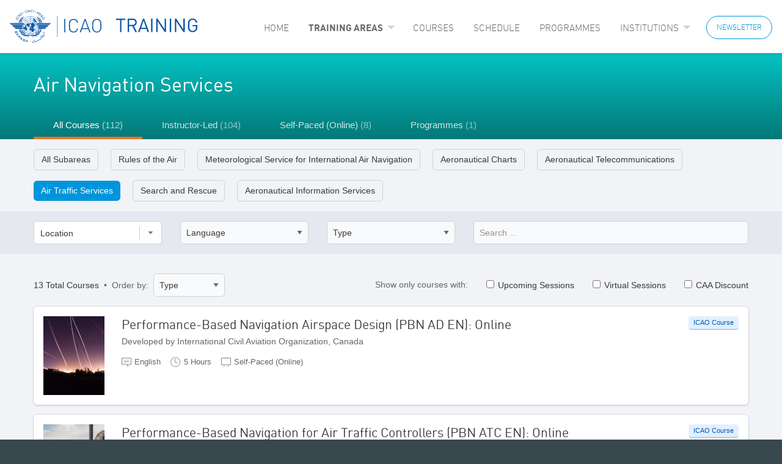

--- FILE ---
content_type: text/html; charset=utf-8
request_url: https://igat.icao.int/ated/TrainingCatalogue/Browse?TrainingAreaId=2&TrainingSubareaId=9&TopicId=487
body_size: 56537
content:

<!doctype html>
<html class="no-js no-grid with-bg" lang="en">
<head>
    <meta charset="utf-8">
    <meta http-equiv="x-ua-compatible" content="ie=edge">
    <meta name="viewport" content="width=device-width, initial-scale=1.0">
    
    <title>ICAO Training - Air Navigation Services</title>
    <link rel="shortcut icon" type="image/x-icon" href="/ated/favicon.ico" />
    
    
        <!-- Google Tag Manager -->
        <script nonce="10FhCTn64vzD8s4fYgoGaQ==">(function(w,d,s,l,i){w[l]=w[l]||[];w[l].push({'gtm.start':
        new Date().getTime(),event:'gtm.js'});var f=d.getElementsByTagName(s)[0],
        j=d.createElement(s),dl=l!='dataLayer'?'&l='+l:'';j.async=true;j.src=
        'https://www.googletagmanager.com/gtm.js?id='+i+dl;var n=d.querySelector('[nonce]');
        n&&j.setAttribute('nonce',n.nonce||n.getAttribute('nonce'));f.parentNode.insertBefore(j,f);
        })(window,document,'script','dataLayer','GTM-5WBZDM4');</script>
        <!-- End Google Tag Manager -->
    
     
    
    
    
        <link rel="stylesheet" href="/ated/css/site.min.css?v=34" />
    

    

    <script nonce="10FhCTn64vzD8s4fYgoGaQ==">
        var homeUrl = "https://igat.icao.int/tpems";
    </script>


</head>
<body class="no-grid with-bg">

    
        <!-- Google Tag Manager (noscript) -->
        <noscript><iframe src="https://www.googletagmanager.com/ns.html?id=GTM-5WBZDM4" height="0" width="0" style="display:none;visibility:hidden"></iframe></noscript>
        <!-- End Google Tag Manager (noscript) -->
    

<div id="toast-container">
    <div>
        

<svg version="1.1"  xmlns="http://www.w3.org/2000/svg" xmlns:xlink="http://www.w3.org/1999/xlink" x="0px" y="0px"
	 width="24px" height="24px" viewBox="0 0 24 24" enable-background="new 0 0 24 24" xml:space="preserve">
<g>
	
		<circle fill="none" stroke="#000000" stroke-linecap="round" stroke-linejoin="round" stroke-miterlimit="10" cx="12.0115" cy="12.0025" r="11.3822"/>
	<polyline fill="none" stroke="#000000" stroke-linecap="round" stroke-linejoin="round" stroke-miterlimit="10" points="
		7.0738,12.345 10.3922,16.4938 17.5378,7.5602 	"/>
</g>
<rect x="0" y="0.001" fill="none" width="24" height="24"/>
</svg>

        <div class="toast-message">
        </div>
    </div>
</div>


<link rel="stylesheet" href="/ated/lib/slick/slick.min.css" />
<link rel="stylesheet" href="/ated/lib/slick/slick-theme.min.css" />

<header class="ated">

    <div>
        <a title="ICAO Training Home" href="/ated/TrainingCatalogue">


<svg version="1.1"  xmlns="http://www.w3.org/2000/svg" xmlns:xlink="http://www.w3.org/1999/xlink" x="0px" y="0px"
	 width="1505.77px" height="267.937px" viewBox="0 -64.026 1505.77 267.937" enable-background="new 0 -64.026 1505.77 267.937"
	 xml:space="preserve">
<g>
	<polygon fill="#0B56A4" points="63.886,14.94 46.699,6.895 45.628,9.572 62.805,17.626 	"/>
	<path fill="#0B56A4" d="M63.886-11.894c-1.081,0-2.148-0.537-4.295,0.529c-2.688,1.063-4.291,2.687-4.835,3.758
		c-3.224,4.303-2.152,10.74,2.683,13.963c4.299,2.678,10.742,1.604,13.954-2.684c1.623-2.694,2.681-6.448,0.543-10.212l-1.622,2.686
		c0,2.151,0,4.299-1.061,5.914C67.1,5.282,62.274,6.356,59.061,3.673c-3.233-2.156-4.305-6.448-2.158-9.668
		c1.611-2.686,4.291-3.229,5.371-3.229L63.886-11.894z"/>
	<path fill="#0B56A4" d="M88.586-16.735l-13.968-5.909v2.688l3.755,1.615l-3.755,3.754v6.446l1.612,3.754l2.143-2.15l-2.682-5.895
		l4.835-4.831l5.907,2.676L88.586-16.735z M74.618-22.644l-4.831-2.679l-2.146,2.143l6.977,15.04v-6.448l-3.224-6.979l3.224,1.605
		V-22.644z"/>
	<path fill="#0B56A4" d="M99.326-37.145c-2.165-2.666-4.85-4.28-8.059-4.28v2.681c2.679,0,4.835,1.604,5.894,3.229
		c1.622,2.144,2.691,6.979-1.059,10.195c-1.626,1.073-3.224,1.61-4.835,1.61v2.681c2.138,0,4.282-1.063,5.894-2.148
		c2.691-2.143,4.304-4.831,4.304-7.513v-1.068C101.465-33.916,100.385-35.519,99.326-37.145 M91.268-41.426
		c-2.157,0-4.297,0.539-5.912,2.148c-2.681,2.132-3.751,4.815-4.288,7.517v1.067c0.537,2.149,1.069,3.765,2.14,5.37
		c2.148,2.679,4.835,4.291,8.061,4.291v-2.681c-2.157-0.538-4.297-1.61-5.912-3.219c-1.622-2.699-2.681-6.986,1.615-10.217
		c1.612-1.063,2.684-1.604,4.297-1.604L91.268-41.426L91.268-41.426z"/>
	<path fill="#0B56A4" d="M112.196-40.355c-0.528,0.544-0.528,0.544-1.062,0.544v1.069h1.595c2.152-1.069,2.69-3.221,1.611-5.376
		c-0.522-1.067-1.611-1.604-3.206-1.604v1.076c1.062,0.528,1.595,0.528,2.145,1.604C113.818-41.961,113.279-40.887,112.196-40.355
		 M111.135-39.811c-0.54-0.544-1.62-0.544-2.162-1.614c0-1.067,0-2.15,1.069-2.689c0.553,0,1.093-0.528,1.093-0.528v-1.076h-1.62
		c-1.604,1.076-2.682,3.229-1.604,5.367c0.533,1.078,1.604,1.613,3.224,1.613V-39.811z"/>
	<path fill="#0B56A4" d="M142.801-53.24c-1.079-4.288-5.378-7.513-9.671-7.513v2.688c3.76,0,6.458,2.678,6.984,5.36
		c0.532,3.22,0,8.05-4.822,9.129h-2.162v2.687h2.692c4.292-1.606,6.979-5.37,7.516-9.662v-0.543
		C143.338-51.618,142.801-52.701,142.801-53.24 M133.13-60.751c-1.07,0-1.603,0-2.678,0.533c-4.302,1.079-6.983,4.832-7.521,9.125
		v1.077c0,0.532,0.537,1.071,0.537,1.605c1.069,4.291,5.366,7.521,9.661,7.521v-2.687c-3.756,0.531-6.438-2.687-6.979-5.37
		c-1.062-2.676,0-7.521,4.835-9.119h2.145V-60.751L133.13-60.751z"/>
	<path fill="#0B56A4" d="M163.741-45.185l-8.596-18.795h-0.533v4.842l2.681,5.897l-2.681,0.538v2.688l3.762-0.529l2.676,5.358
		L163.741-45.185L163.741-45.185z M154.612-63.98h-2.154l-5.906,19.862h3.225l1.62-5.896h3.216v-2.688h-2.154l1.621-7.518
		l0.533,1.079L154.612-63.98L154.612-63.98z"/>
	<path fill="#0B56A4" d="M185.213-58.062c-0.537-1.082-1.086-2.154-2.686-3.771c-2.15-1.604-4.304-2.148-5.901-2.148
		c-5.367-0.534-10.212,3.768-10.734,9.144c0,5.358,3.747,10.188,9.65,10.729c2.682,0.539,6.456-1.067,8.585-4.297l-3.206-0.53
		c-1.611,1.604-3.224,2.144-5.379,2.144c-3.76,0-6.975-3.748-6.443-8.045c0-3.77,3.229-6.991,7.527-6.453
		c3.21,0,4.822,2.15,5.372,2.687L185.213-58.062z"/>
	<polygon fill="#0B56A4" points="190.04,-41.961 194.341,-60.756 191.661,-61.295 187.356,-42.495 	"/>
	<path fill="#0B56A4" d="M205.615-48.943h0.54c1.062,0.534,1.603,2.146,1.603,3.221c-0.541,0.537-1.603,1.076-2.143,1.076v1.604
		c1.602,0,2.682-0.537,3.224-2.146c1.062-2.148,0-4.297-2.163-4.83c0,0-0.521-0.533-1.061-0.533V-48.943L205.615-48.943z
		 M205.073-44.646c-1.621-0.539-2.141-1.605-1.621-2.688c0.551-1.072,1.082-1.606,2.163-1.606v-1.608
		c-1.612,0-3.224,1.066-3.761,2.671c-0.544,2.155,0.537,3.763,2.148,4.84h1.612v-1.605h-0.541L205.073-44.646L205.073-44.646z"/>
	<polygon fill="#0B56A4" points="214.735,-33.381 224.406,-50.015 227.096,-48.408 219.565,-36.063 235.136,-43.573 
		237.817,-41.961 227.616,-25.328 225.474,-26.935 232.992,-39.811 216.883,-31.761 	"/>
	<polygon fill="#0B56A4" points="242.11,-13.51 242.655,-25.862 255.007,-28.542 252.313,-30.693 240.511,-28.007 246.415,-35.519 
		244.267,-37.145 231.922,-22.094 234.072,-20.488 240.511,-28.007 239.963,-15.666 	"/>
	<path fill="#0B56A4" d="M256.611-4.382l7.516-13.954l-2.145-2.149l-5.371,2.149v3.216l3.76-1.607l-3.76,5.899V-4.382z
		 M254.465-0.09l2.146-4.293v-6.446v0.533l-3.225-3.749l3.225-1.076v-3.216l-13.418,5.358l1.604,2.146l5.91-2.146l4.832,5.37
		l-3.228,5.36L254.465-0.09z"/>
	<path fill="#0B56A4" d="M273.253,13.32c3.215-2.133,4.826-5.36,5.368-8.579V4.208c0-1.607-0.542-3.224-1.6-4.837
		c-2.156-3.226-5.38-4.83-8.604-4.83v2.686c2.155,0,4.835,0.533,6.447,3.761c2.156,3.757,0,8.054-2.68,9.664
		c-1.085,0.539-2.146,1.072-3.768,1.072v2.683C270.04,14.403,272.186,13.878,273.253,13.32 M268.418-5.46
		c-1.612,0-3.76,0.535-5.362,1.604c-2.687,1.611-4.309,4.837-4.845,8.063V4.74c0.536,1.614,0.536,3.219,1.616,4.831
		c2.153,3.219,5.367,4.831,8.591,4.831v-2.681c-2.139,0-4.821-0.533-6.438-3.229c-2.69-4.287,0-8.584,2.678-10.201
		c1.089-0.534,2.147-1.067,3.76-1.067V-5.46L268.418-5.46z"/>
	<path fill="#0B56A4" d="M51.006,120.167l8.588-4.303l-5.374-10.729l-3.214,2.136v-2.684l4.294-1.604l6.974,13.955l-11.268,5.904
		V120.167z M42.405,111.578l4.834,10.726l3.767-2.137v2.679l-5.909,2.686l-0.526-1.604l1.058-1.08l-5.362-10.203h-1.066
		l-1.077-1.612l12.884-6.439v2.685L42.405,111.578z"/>
	<polygon fill="#0B56A4" points="43.484,111.578 45.097,110.505 47.239,114.795 49.933,113.189 48.311,109.969 49.933,109.416 
		51.534,112.106 53.146,111.578 51.534,107.815 53.146,107.27 57.438,115.865 56.37,116.94 54.215,113.718 52.605,114.262 
		53.688,117.475 52.605,118.004 50.459,115.329 48.311,116.41 49.933,119.625 49.382,120.688 48.311,121.24 	"/>
	<polygon fill="#0B56A4" points="49.382,116.94 49.382,118.004 50.462,118.552 51.537,116.94 51.004,116.403 49.935,116.403 	"/>
	<path fill="#0B56A4" d="M48.852,133.05v-1.074l12.882-10.207c0.54-0.527,1.075-0.527,1.606,0c0.546,0.534,3.76,4.825,3.76,4.825
		s-4.826,1.628-5.903,2.165c-0.534,0-1.07,0.525-1.07,1.069c-0.532,1.076-0.532,2.146-2.152,3.222
		c-1.604,1.068-2.146,1.068-3.216,0.529c-1.07-0.529-1.612-1.063-1.612-1.063l1.069-1.609c0,0,0.543,1.068,1.612,1.068
		c0.543,0,1.069,0,1.611-0.55c0.535-0.521,0.535-1.598,0.535-2.142c0.54-0.525,0.54-1.607,1.62-2.142
		c1.603,0,4.292-1.616,4.292-1.616l-1.612-2.139l-12.341,10.729L48.852,133.05z"/>
	<path fill="#0B56A4" d="M53.146,134.663c0,0,5.368,0,6.448-1.083c0.532,0.539,1.068,1.609,1.068,1.609l-0.536,0.548l-6.98,1.068
		V134.663z"/>
	<path fill="#0B56A4" d="M55.297,137.873c0,0,0.528,0.547,1.071,1.074c0,0.537,1.073,0,1.603-0.527
		c1.094-0.547,5.913-4.305,5.913-4.305l-3.219-3.21l1.611-1.62c0,0,6.433,8.063,6.977,8.588c0.532,0,0.532,1.074,0,1.609v0.535
		l-1.07-0.535l-3.224-3.745c0,0-5.895,5.356-6.988,5.902c-1.07,0.527-1.603,0.527-2.146,0c-0.528-0.546-2.141-2.155-2.141-2.155
		L55.297,137.873z"/>
	<polygon fill="#0B56A4" points="62.276,138.42 60.12,144.865 62.276,145.385 64.415,138.95 	"/>
	<polygon fill="#0B56A4" points="66.03,128.759 66.569,127.145 67.1,127.145 73.016,134.119 73.016,134.661 71.936,135.199 
		70.865,134.661 	"/>
	<rect x="98.785" y="159.355" fill="#0B56A4" width="1.603" height="2.683"/>
	<path fill="#0B56A4" d="M90.187,163.106L90.187,163.106h0.546c1.593-2.682,2.146-3.219,1.593-4.293
		c-0.527-0.535-1.593-1.07-1.593-1.07s0,0.535-0.546,1.07v-3.753c0.546,0.537,1.081,0.537,1.611,1.078l1.081-1.078l1.598,1.078
		l-1.071,1.074c0.541,0,0.541,0.527,1.071,0.527c0.536,0.534,0.536,1.07,0.536,2.146c1.09,0.537,6.993,4.286,7.527,4.841
		c1.068,0.528,1.068,0.528,1.068,1.604c-0.532,0.522-1.068,0.522-1.603,0.522c-0.541-0.522-6.456-4.293-8.06-5.354l-3.76,5.354
		v-3.749L90.187,163.106L90.187,163.106z M90.187,172.231h0.546c2.146-1.601,3.744-4.84,4.28-5.375c0.537-0.522,0.537,0,1.09,0.535
		c0.527,0,0.527,0.548,0,0.548c0,0.535-2.156,4.292-3.777,5.908c-1.058,1.617,0,2.683,1.621,3.766
		c1.604,1.605,3.215-1.083,3.215-1.083l-1.611-1.61c0,0.548,0,0.548-0.537,0.548c-0.536,0.535-1.066,0-0.536-1.074
		c0.536-0.543,3.228-4.834,4.307-5.916c0.543-1.616,0-2.144,0-2.144l-4.307-2.688c0,0-3.209,4.828-4.29,5.91L90.187,172.231
		L90.187,172.231z M88.583,162.036c0.527,0.526,1.071,1.068,1.604,1.068v3.751l-2.671,3.774l0.526,1.063
		c0,0,1.612-1.063,2.145-1.592v-0.548v2.675c-1.604,1.616-1.604,2.159-1.604,2.159l-1.067-0.543l-1.085-1.616h-0.544l-1.607-0.535
		v-2.14h1.607c0,0,2.155-2.165,3.768-4.829c-0.544,0-1.612-1.081-2.139-1.622l-0.545,0.541c-1.615,2.688-3.764,4.828-5.366,5.91
		c-1.08-1.082-1.622-1.617-1.622-1.617s3.225-2.146,5.904-5.376l-0.531-0.526c-1.076-0.535-1.076,0-0.537-1.085
		c0.537-1.063,0.537-1.063,1.068-1.063c0,0,0.544,0.537,1.084,1.063c0-0.525,0.545-1.063,1.071-1.598
		c1.612-3.758,2.145-4.295,2.145-4.295v3.753C89.654,159.355,89.11,160.425,88.583,162.036"/>
	<polygon fill="#0B56A4" points="90.732,159.355 91.268,159.887 91.268,160.951 90.187,162.035 89.11,160.951 	"/>
	<polygon fill="#0B56A4" points="86.971,164.728 88.039,164.728 87.512,167.392 85.359,167.392 	"/>
	<path fill="#0B56A4" d="M113.818,169.01l-1.623-2.146c0,0-2.153,3.233-3.225,3.233c-1.06,0.532-1.601,0.532-1.601,0.532
		l-1.078,1.065v1.609l2.679,1.082c0,0-1.06,1.074-2.679,1.608c-1.062,0-1.613,0-2.145,1.063c-0.539,1.076,0,1.076,0.531,1.613
		c0.552,0.534,3.232,1.617,4.292,1.617c1.071,0,2.697-0.536,1.624-1.083c-1.08-0.534-1.624-1.071-2.15-1.071
		c-0.533,0-0.533-1.076,0-1.076c1.07-0.534,6.438-3.755,6.438-3.755l-1.603-1.609l-2.685,1.609l-1.624-1.077L113.818,169.01z"/>
	<path fill="#0B56A4" d="M102.008,180.296c0,0,2.671,1.063,4.284,1.063c1.619,0.537,2.681,0,2.681,0l-0.526,2.148h-0.535h-2.161
		c-1.071-0.539-2.674-0.539-3.21-0.539l-0.532-0.53L102.008,180.296L102.008,180.296z"/>
	<path fill="#0B56A4" d="M119.174,176.526l1.07,1.087l1.621-3.223l-2.691-1.076v-2.15l5.362,2.687l-5.362,11.81v-5.359l0.543-1.618
		h-0.543V176.526z M119.174,189.957v-0.548V189.957z M115.96,175.466l3.214,1.062v2.15l-3.75-1.063l-1.086,1.605v-4.828l2.165-4.286
		l2.671,1.06v2.15l-1.611-0.535L115.96,175.466z M119.174,180.296v5.359l-1.611,2.688c0.543,0.527,1.079,0.527,1.079,0.527
		l0.532,0.537v0.548h-0.532c0,0.535-0.536,0.535-1.603,0.535c0,0-1.079-0.535-2.701-1.083v-2.683
		c1.086,0.535,1.622,0.535,1.622,0.535l1.603-3.219l-3.225-1.074v-2.146l3.768,1.074L119.174,180.296z M114.338,174.391v4.828
		l-0.522,1.076l0.522,0.525v2.146l-1.059-1.072l-1.611,3.221c0,0,1.611,1.08,2.147,1.609h0.522v2.683
		c-2.67-1.605-7.505-4.292-7.505-4.292l1.078-1.606l2.135,1.071L114.338,174.391z"/>
	<path fill="#0B56A4" d="M132.597,175.466c0,0-1.611,3.212-1.611,3.754c-0.53,0-2.152,1.076-2.675,1.076
		c-0.537,0.525-1.089,1.069-1.089,1.603c0,0.542,0.552,1.611,0.552,1.611h2.682c0.53,0,1.074,0,0.53,0.535
		c-0.53,0.544-2.675,1.61-3.212,1.61c-0.552,0.544-1.623,0.544-1.079,1.605c0.527,1.08,0.527,1.08,2.139,1.08
		c1.622,0,5.376,0.527,5.376,0.527v-1.607c0,0-1.612,0-2.68-0.535c-0.544,0-1.074-0.526,0-1.07c1.067-0.539,3.761-3.218,4.293-3.76
		l0.533-0.53c0,0-0.533-1.069-1.606-1.606c-1.071,1.063-1.071,2.14-1.071,2.14s-1.081,0-2.148-0.53
		c-1.074-0.544-0.544-0.544,0-1.069c0.527-0.537,3.22-3.231,3.22-3.231L132.597,175.466z"/>
	<path fill="#0B56A4" d="M140.646,187.263l1.621,0.539l1.07-6.441l-2.691-0.537v-2.146l5.905,1.618l-2.682,9.112l-3.224-0.537
		L140.646,187.263L140.646,187.263z M139.047,180.296l-1.072,6.433l2.672,0.535v1.607l-5.354-1.068l2.683-9.666l2.672,0.541v2.146
		L139.047,180.296z"/>
	<polygon fill="#0B56A4" points="139.047,191.018 141.189,190.487 143.338,195.862 141.189,196.935 	"/>
	<path fill="#0B56A4" d="M137.975,191.565l-4.845,3.747l-1.603-1.605c0,0,0.532,0,0.532-0.527c0.541-0.548,0.541-1.074-0.532-1.074
		c-0.544,0-6.438,0.526-6.438,0.526v-2.674c0,0,4.827,1.063,5.895,1.063c1.076,0,2.146-0.524,2.146-0.524s0,0.524,0.55,1.074
		c0,0.535,0,0.535,1.071,0c1.068-1.074,1.603-1.608,1.603-1.608L137.975,191.565z"/>
	<path fill="#0B56A4" d="M163.741,192.101c0.532,0,1.612-0.535,1.612-1.613c0-1.072-1.08-1.614-1.612-1.614v-1.61
		c1.612,0,2.673,1.61,2.673,3.228c0,1.613-1.061,2.689-2.673,2.689V192.101z M161.598,190.487c0,1.078,1.075,1.613,2.144,1.613
		v1.076c-2.144,0-3.223-1.076-3.223-2.689c0-1.614,1.079-3.228,3.223-3.228v1.61C162.673,188.872,161.598,189.414,161.598,190.487"
		/>
	<path fill="#0B56A4" d="M186.284,195.313c0.543,0,1.611-0.522,2.146-1.068c-0.535-2.144-1.604-2.678-2.146-2.678v-3.765
		c3.214,0.541,5.906,5.898,5.906,10.203c0,4.288-4.832,5.904-5.906,5.904v-1.616c0.543,0,1.074,0,1.611-0.531
		c1.071-0.532,1.603-2.146,1.603-3.22v-2.146c0,0-1.603,0.535-3.214,1.067V195.313L186.284,195.313z M183.599,195.313h2.686v2.15
		c-1.612,0-2.686,0.542-4.284,0v-1.604v-1.072c0-3.225,1.599-6.985,3.752-6.985h0.532v3.766h-0.532
		C183.599,191.565,183.599,195.313,183.599,195.313 M186.284,202.295v1.616c-1.068,0-2.686-0.537-3.225-0.537
		c-1.06-0.531-0.532-0.531,0.539-0.531C184.131,202.842,185.216,202.842,186.284,202.295"/>
	<path fill="#0B56A4" d="M191.119,180.296l1.069-1.076l10.203,13.958c0,0,11.812-3.222,20.402-8.062
		c9.128-4.82,18.79-10.195,27.92-18.784c9.655-9.119,16.636-17.718,23.615-29.522c-2.688-3.76-6.979-8.585-6.979-8.585l-3.223,4.292
		l0.531,1.063l2.691-1.604l3.751,3.764c0,0-4.821,8.039-9.657,13.945c-4.835,5.913-16.108,18.256-28.451,25.236
		c-12.354,7.52-19.869,11.275-28.989,13.95c-5.917-6.976-11.293-14.479-11.293-14.479l-2.67,4.828L191.119,180.296z"/>
	<path fill="#0B56A4" d="M259.83,140.568l-10.203,10.733c0,0-1.607-2.148-2.148-11.816c0-0.535-0.53-1.611-0.53,0
		c0,1.082-1.611,15.574-1.611,15.574l3.219,1.078l10.732-11.277l3.229,2.148l2.68-2.148L259.83,140.568z"/>
	<path fill="#0B56A4" d="M271.101,147.01c0-1.076,1.085-2.148,2.155-2.148c1.068,0,2.13,1.072,2.13,2.148
		c0,1.599-1.062,2.145-2.13,2.145C272.186,149.153,271.101,148.607,271.101,147.01"/>
	<path fill="#0B56A4" d="M274.865,142.176c0-1.074,1.071-2.156,2.156-2.156c1.058,0,2.139,1.082,2.139,2.156
		c0,1.071-1.081,2.141-2.139,2.141C275.937,144.315,274.865,143.248,274.865,142.176"/>
	<path fill="#0B56A4" d="M278.621,128.759"/>
	<path fill="#0B56A4" d="M264.127,115.865c0,0,1.62-3.225,2.152-4.286c2.683,2.141,13.956,14.485,13.956,14.485l-1.612,2.693
		l-11.817-12.351l-1.059,1.064L264.127,115.865z"/>
	<path fill="#0B56A4" d="M163.738,112.641c28.975,0,52.611-23.078,53.147-52.065c-0.536-0.538-0.536-1.077-1.08-1.61h-39.182v-1.612
		h36.501c-2.136-1.605-4.284-2.686-6.972-3.219l0.525-1.073c3.224-5.368,5.912-9.655,7.524-11.815
		c-7.524-20.396-27.376-35.43-50.465-35.43v-1.61c24.157,0,44.562,15.037,52.067,36.508h14.507
		c-8.592-28.981-34.908-50.462-66.574-50.462v-2.142c32.747,0,60.127,22.537,68.181,52.604h91.797c1.612,0,0.533-1.612,2.687,0
		c0.54,0.532,1.068,1.08,1.068,1.618c0,1.074-1.068,2.139-2.143,2.679c-2.691,3.214-9.671,10.194-9.671,10.194H217.95
		c-1.601-1.067-3.747-2.683-6.437-3.753l4.836-7.519h106.287c1.079,0,2.146-0.527,2.146-1.078c0.547-0.523-0.532-0.523-1.065-0.523
		H215.274c-0.537,1.074-3.224,5.361-6.434,10.729c23.078,8.583,17.707,32.204,10.188,43.475
		c-11.813,17.729-32.201,29.54-55.29,29.54v-1.612c22.546,0,42.415-11.271,54.212-28.984c6.985-10.739,8.598-24.159,1.078-33.28
		c-1.611,29.519-25.768,52.604-55.29,52.604V112.641z M111.665,58.963c-0.532,0.533-1.068,1.072-1.621,1.61
		c0.553,28.987,24.705,52.065,53.694,52.065v2.151c-29.531,0-53.694-23.085-55.297-52.604c-7.516,9.122-5.904,22.541,1.075,33.282
		c11.806,17.716,31.671,28.983,54.222,28.983v1.612c-23.092,0-43.489-11.81-55.823-29.54c-6.989-11.27-12.905-34.891,10.727-43.474
		c-3.218-5.369-5.915-9.657-6.977-10.729H3.755c-0.541,0-1.603,0-1.603,0.523c0.534,0.549,1.062,1.078,2.673,1.078h106.308
		l4.827,7.518c-2.683,1.071-4.827,2.687-6.985,3.754H11.81c0,0-7.525-6.98-10.197-10.195C1.07,44.465,0,43.402,0,42.327
		c0-0.538,0.531-1.086,1.07-1.619c1.616-1.611,1.082,0,2.685,0H95.01c8.603-30.063,35.979-52.604,68.729-52.604v2.143
		c-31.679,0-58.508,21.479-66.577,50.461h14.504c7.509-21.47,27.919-36.507,52.073-36.507v1.61
		c-23.092,0-42.952,15.032-50.461,35.43c1.061,2.16,4.285,6.446,7.509,11.815l0.536,1.073c-2.681,0.533-4.821,1.61-6.984,3.219
		h36.511v1.612L111.665,58.963L111.665,58.963z"/>
	<path fill="#0B56A4" d="M164.81,72.382v57.979h-2.141V72.382h1.069H164.81z M173.4,67.546l40.262,40.271l-1.611,1.071
		l-39.726-39.729C172.857,68.616,173.4,68.09,173.4,67.546 M171.779,49.302L212.05,9.572l1.069,1.609l-39.72,39.728
		C172.857,50.375,172.325,49.83,171.779,49.302 M162.669,46.612v-57.977h2.141v57.978h-1.071L162.669,46.612L162.669,46.612z
		 M154.082,50.909l-39.744-39.728l1.086-1.609l39.719,39.729C154.608,49.83,154.608,50.375,154.082,50.909 M113.279,107.815
		l40.252-40.271c0.551,0.544,1.077,1.068,1.611,1.611l-40.264,40.258L113.279,107.815z"/>
	<path fill="#0B56A4" d="M188.427,154.526c0,0-12.346-13.432-25.754-17.179c-12.357-3.229-17.185-4.299-28.464-1.609
		c-10.738,2.136-20.932,5.902-30.599,2.136c-1.075,0-1.603,0-1.075,1.076c1.075,0.535,2.146,2.146,3.759,3.228
		c2.152,1.601,8.047,3.21,13.953,4.293c5.903,0.541,8.586,1.076,17.172-1.607c8.592-3.22,12.359-5.375,20.955-5.375
		c9.118,0,10.193,2.155,25.753,16.109C186.824,155.055,188.427,154.526,188.427,154.526"/>
	<path fill="#0B56A4" d="M126.15,134.119c-1.058,0-4.826,1.07-8.05,2.153c-3.224,0.533-6.436,0.533-10.73,0
		c-4.294-0.535-9.666-1.083-13.963-5.369c-4.295-4.306-9.131-10.736-9.671-11.815c-0.529-0.528-0.529-1.083,0.54,0
		c1.081,1.079,4.31,3.758,11.821,5.37c7.513,1.07,11.272,2.688,17.721,5.904c2.687,1.604,6.429,2.688,10.72,2.688
		c-3.755-2.688-4.825-2.146-7.496-3.768c-2.701-2.142-4.846-3.758-6.998-7.519c-2.133-3.21-3.21-7.506-3.21-9.127
		c-0.542-1.613,0-2.672-0.542-3.754c0-0.534,0-1.617,0.542-0.534c1.077,1.063,3.21,3.227,5.89,5.364
		c2.696,2.146,4.841,4.285,6.989,8.585c2.155,4.297,2.155,5.922,5.91,9.129c3.751,2.688,4.295,2.688,2.688,2.688L126.15,134.119
		L126.15,134.119z"/>
	<path fill="#0B56A4" d="M99.326,71.844H28.992c0,0-6.966-7.513-9.672-10.196c-1.07-1.075-2.688-2.685-1.07-4.301
		c2.139-1.6,1.07,0,2.692,0h85.892c-0.542,0.538-1.084,1.081-1.602,1.616h-84.29c-0.554,0-1.08,0-1.08,0.527
		c0,0.549,1.08,1.079,2.164,1.079h82.121C101.465,63.785,99.853,68.086,99.326,71.844"/>
	<path fill="#0B56A4" d="M105.75,124.458c-1.068-0.532-10.198-3.227-14.481-4.833c-3.759-1.62-10.205-4.834-13.43-11.805
		c-2.685-6.979-5.371-11.816-5.371-13.423c-0.532-2.157-0.532-2.157,0-2.688h0.548c0,0.531,4.823,8.063,8.591,10.736
		c3.215,3.22,8.043,5.906,10.189,8.054c2.681,2.146,5.362,4.83,7.53,6.978c2.14,2.69,3.752,3.213,3.752,3.213
		s-3.752-5.357-5.374-8.044c-1.606-2.146-3.228-4.291-3.228-8.053v-10.74c0-0.527,0.533-1.06,1.075,0
		c0.546,0.548,3.233,4.303,5.372,7.521c1.611,3.764,2.687,7.517,2.687,9.127c0,1.605,0,3.768,0.537,5.368
		c0,1.606,1.603,6.437,2.687,8.059C107.37,124.999,106.834,124.999,105.75,124.458"/>
	<path fill="#0B56A4" d="M74.618,90.103c0,0,3.755,4.296,6.447,6.982c2.671,2.132,7.521,6.438,8.047,6.968
		c0.54,0.538,0.54,0.538,0.54-0.53c0-0.531,0.532-5.369,0.532-8.05c0.55-2.149,0.55-5.37,0.55-5.37h-5.919
		c0,0,1.618,3.753,2.153,5.37c0.541,1.612,0,2.681,0,2.681s-1.08-1.065-2.153-4.298c-1.079-3.22-1.606-3.753-1.606-3.753H74.618
		L74.618,90.103z"/>
	<path fill="#0B56A4" d="M71.395,39.095c0,0-0.532-5.358,1.623-11.805c2.139-6.441,4.283-10.738,7.507-14.496
		c0.541-0.549,1.08-0.549,1.08,0.523c-0.539,0.553-2.151,4.307-2.151,13.425v12.353H71.395z"/>
	<path fill="#0B56A4" d="M82.137,39.095c0,0,4.834-4.297,9.131-9.124c4.282-4.291,4.835-5.374,5.362-5.896
		c0.531-0.539,1.074-1.083,1.074,0c-0.543,1.605-2.691,9.116-6.437,15.021H82.137z"/>
	<path fill="#0B56A4" d="M82.137,20.305c0-5.901,1.597-12.881,6.974-17.707c2.157-1.613,3.215-3.229,4.299-3.768
		c0.537-1.073,1.604-1.073,0.537,0c-0.537,1.61-2.679,4.835-3.76,10.739c-1.076,6.438-2.675,11.272-4.3,15.569
		c3.768-5.91,3.768-7.518,10.216-11.271c5.903-3.769,9.128-6.979,9.645-8.6c1.086-1.065,1.086-1.065,1.086,0.546
		c-0.541,1.075-3.225,8.054-8.592,13.412c-5.916,5.37-12.354,9.667-14.508,14.504c-0.526,1.059-1.062,1.605-1.062,0
		C82.672,31.579,82.137,26.744,82.137,20.305"/>
	<path fill="#0B56A4" d="M91.268,11.721c0.53-1.077,2.138-8.588,7.516-12.891c4.825-4.831,11.263-6.976,12.885-8.063
		c1.611-0.522,1.611,0,1.062,0.551c-1.062,1.067-4.818,5.374-7.499,9.661c-2.69,4.291-4.302,6.438-7.526,7.513
		c-2.691,1.609-4.825,3.229-5.379,3.753C91.268,13.32,91.268,13.32,91.268,11.721"/>
	<path fill="#0B56A4" d="M139.047,154.526c0,0,11.8-13.432,25.227-17.179c12.351-3.229,17.73-4.299,28.437-1.609
		c11.293,2.136,21.495,5.902,31.152,2.136c1.073,0,1.611,0,0.542,1.076c-0.542,0.535-1.612,2.146-3.766,3.228
		c-1.606,1.601-7.519,3.21-13.422,4.293c-5.906,0.541-9.13,1.076-17.722-1.607c-8.576-3.22-11.8-5.375-20.396-5.375
		c-9.124,0-10.727,2.155-25.761,16.109C140.646,155.055,139.047,154.526,139.047,154.526"/>
	<path fill="#0B56A4" d="M200.77,134.119c1.622,0,5.388,1.07,8.591,2.153c3.233,0.533,5.916,0.533,10.205,0
		c4.297-0.535,9.66-1.083,13.969-5.369c4.283-4.306,9.657-10.736,10.188-11.815c0.544-0.528,0-1.083-1.067,0
		c-1.071,1.079-4.295,3.758-11.813,5.37c-6.979,1.07-10.73,2.688-17.178,5.904c-3.223,1.604-6.988,2.688-10.729,2.688
		c3.741-2.688,4.825-2.146,6.966-3.768c3.223-2.142,5.376-3.758,7.515-7.519c2.15-3.21,3.224-7.506,3.224-9.127v-3.754
		c0.543-0.534,0.543-1.617-0.527-0.534c-0.546,1.063-2.696,3.227-5.376,5.364c-2.683,2.146-5.375,4.285-7.519,8.585
		c-1.602,4.297-2.144,5.922-5.903,9.129c-3.228,2.688-4.29,2.688-2.146,2.688L200.77,134.119L200.77,134.119z"/>
	<path fill="#0B56A4" d="M227.618,71.844h70.333c0,0,7.509-7.513,10.199-10.196c1.067-1.075,2.678-2.685,0.543-4.301
		c-1.626-1.6-1.08,0-2.696,0h-85.888c0.531,0.538,1.071,1.081,1.611,1.616h84.276c0.541,0,1.616,0,1.616,0.527
		c-0.546,0.549-1.075,1.079-2.153,1.079h-82.127C226.016,63.785,227.093,68.086,227.618,71.844"/>
	<path fill="#0B56A4" d="M221.719,124.458c1.075-0.532,10.2-3.227,13.946-4.833c3.751-1.62,10.75-4.834,13.432-11.805
		c3.216-6.979,5.91-11.816,5.91-13.423c0.533-2.157,0-2.157,0-2.688h-0.542c0,0.531-4.836,8.063-8.587,10.736
		c-3.765,3.22-8.061,5.906-10.742,8.054c-2.144,2.146-4.823,4.83-6.97,6.978c-2.148,2.69-3.76,3.213-3.76,3.213
		s3.21-5.357,4.821-8.044c2.144-2.146,3.765-4.291,3.765-8.053c0-3.748-0.551-9.666-0.551-10.74c0-0.527,0-1.06-0.522,0
		c-0.548,0.548-3.753,4.303-5.374,7.521c-1.612,3.764-2.68,7.517-2.68,9.127c0,1.605,0,3.768-0.534,5.368
		c-0.537,1.606-2.153,6.437-2.69,8.059C220.107,124.999,220.107,124.999,221.719,124.458"/>
	<path fill="#0B56A4" d="M252.313,90.103c0,0-3.213,4.296-5.896,6.982c-2.692,2.132-7.516,6.438-8.06,6.968
		c-0.542,0.538-1.069,0.538-1.069-0.53c0-0.531,0-5.369-0.542-8.05v-5.37h5.367c0,0-1.073,3.753-1.6,5.37
		c-0.553,1.612-0.553,2.681-0.553,2.681s1.079-1.065,2.69-4.298c1.073-3.22,1.073-3.753,1.073-3.753H252.313L252.313,90.103z"/>
	<path fill="#0B56A4" d="M256.076,39.095c0,0,0-5.358-2.152-11.805c-1.611-6.441-3.751-10.738-7.509-14.496
		c-0.537-0.549-1.078-0.549-0.537,0.523c0.537,0.553,2.14,4.307,2.14,13.425c0,8.056-0.537,3.229-0.537,12.353H256.076z"/>
	<path fill="#0B56A4" d="M245.337,39.095c0,0-4.826-4.297-9.131-9.124c-4.835-4.291-5.362-5.374-5.362-5.896
		c-0.531-0.539-1.075-1.083-1.075,0c0.544,1.605,2.673,9.116,5.896,15.021H245.337z"/>
	<path fill="#0B56A4" d="M244.798,20.305c0-5.901-1.075-12.881-6.438-17.707c-2.156-1.613-3.763-3.229-4.29-3.768
		c-1.078-1.073-1.627-1.073-1.078,0c1.078,1.61,2.671,4.835,4.296,10.739c1.072,6.438,2.132,11.272,3.752,15.569
		c-3.225-5.91-3.225-7.518-9.671-11.271c-6.437-3.769-9.119-6.979-10.188-8.6c-0.542-1.065-1.069-1.065-0.542,0.546
		c0.542,1.075,2.696,8.054,8.591,13.412c5.906,5.37,11.811,9.667,14.493,14.504c0,1.059,0.542,1.605,1.075,0V20.305L244.798,20.305z
		"/>
	<path fill="#0B56A4" d="M235.665,11.721c0-1.077-1.593-8.588-6.964-12.891C223.333-6,216.886-8.145,215.274-9.232
		c-1.071-0.522-1.612,0-0.539,0.551c1.07,1.067,4.293,5.374,6.985,9.661c3.212,4.291,4.824,6.438,8.048,7.513
		c2.673,1.609,4.825,3.229,5.365,3.753C235.665,13.32,236.206,13.32,235.665,11.721"/>
	<path fill="#0B56A4" d="M99.853,88.487H46.701c0,0-7.499-7.514-10.185-10.196c-0.548-1.072-1.621-1.61-1.621-2.687
		c0-0.539,0.532-1.071,1.073-1.61c1.598-1.61,1.07,0,2.15,0h61.207v1.61H38.119c0,0-1.08,0-1.08,0.534
		c0.527,0.539,1.08,1.077,2.163,1.077h60.124c0,3.758,1.059,7.516,2.145,11.271h0.535c1.07,3.754,2.673,6.438,4.286,9.128
		c12.35,18.795,33.296,31.146,57.446,31.146v1.604c-24.691,0-46.176-12.357-59.06-31.677
		C102.54,96.009,100.929,92.241,99.853,88.487 M292.575,75.605c0-0.539-0.54-1.071-1.07-1.61c-2.144-1.61-1.068,0-2.681,0h-60.656
		v1.61h60.656c0.537,0,1.612,0,1.064,0.534c0,0.539-1.064,1.077-2.148,1.077h-59.572c-0.55,3.758-1.072,7.516-2.694,11.271
		c-1.069,3.754-2.682,6.438-4.293,9.128c-12.338,18.795-33.288,31.146-57.442,31.146v1.604c24.687,0,46.158-12.357,59.054-31.677
		c1.612-2.679,3.224-6.445,4.826-10.199h53.146c0,0,6.976-7.514,9.672-10.195C291.505,77.217,292.575,76.678,292.575,75.605"/>
	<path fill="#0B56A4" d="M214.735,36.953c-1.071-1.077,0-2.16,0.541-2.681c1.606-1.089-1.073-1.615-1.073-2.698
		c-0.539,0-1.08-0.518-1.606-1.066c0-1.068,0.526-1.606,0-2.156c-0.55,0-1.085,0-1.085-0.527c-0.522-0.534-0.522-1.61-0.522-2.146
		c-1.089-1.073-3.772-1.605-4.313-3.76c0.541,0.54,1.084,0.54,1.084,0c-1.084,0-0.543-1.605-1.606-1.07h-0.538
		c0-0.535-0.542-1.073-0.542-1.612h-1.07c0-1.063,0-1.604-1.068-2.137c-0.543-0.544,0-1.609,0-2.692
		c-0.543,0.539-1.08,0.539-1.08,0.539c-1.085-1.622-2.148-2.688-2.685-3.755c-0.544-1.083-1.084-1.615-1.084-2.692
		c0,0-0.52-0.534,0-0.534c0-0.534,0.54,0.534,0.54,0c0-1.604-1.603-3.753-3.224-3.22c-1.06,0.533-2.139,1.079-3.214,1.615
		c-1.069,0.538-2.69,0.538-4.293,0.538c-0.539,0-1.611,0.529-1.611,0.529c-0.528,1.611,1.072,3.225,1.611,4.827
		c0.531,1.066,0.531,2.149,1.068,3.232v0.521c-0.537,0,0,0.544,0,0.544c0.534,0,0.534,0.544,1.076,1.072v2.146
		c0.531,0.538,1.079,1.073,2.148,1.612c1.075,0.531,1.611,0,2.688,0c0,0,0.526,0,0.526,0.531c0.544,1.622-1.06,3.227,0.544,4.827
		c0.537,1.077,1.62,0.543,2.14,1.077c0.54,0,0,0.527,0,1.076h2.161v0.539v-0.539c-1.077,1.607,1.066,2.677,2.145,2.677
		c0.543,0,0.543,1.083,0.543,1.083c1.068,1.077,2.681,0.526,3.741,1.077c0,0,0.541,1.059,0.541,1.605
		c0,0.533,0.543,1.063,1.08,1.063c0,2.148,3.215,1.615,4.826,1.615c0-1.067,1.08-1.067,1.08-2.681L214.735,36.953z"/>
	<path fill="#0B56A4" d="M170.189-0.63c1.067,0.545,0.531-1.071,1.593-1.071c0.545,0,1.076,0,1.076-0.54v-0.533
		c-1.076,0-1.602-1.078-2.138-0.528c-2.153,1.063-4.309,1.604-6.979,2.138v0.537c1.612,0,2.671,0.545,4.292,1.067
		c0.534,0,1.065,1.082,1.603,1.082C170.189,1.521,171.257-0.085,170.189-0.63"/>
	<path fill="#0B56A4" d="M164.271,7.42c1.086,0,1.623-0.521,2.142,0c-0.519,0.538,0,1.077-0.519,1.611c0,1.078-1.623,1.078-2.155,0
		c-0.545-0.534,0-1.073,1.071-1.611H164.271z"/>
	<path fill="#0B56A4" d="M176.081,7.42c-0.537,0.538-1.078,0-1.078,0.538c-0.529,0.539,0,1.073,0.541,1.612v0.539
		c0,0,1.08,0,0.537,0.532c1.084-0.532,1.084-1.071,1.611-1.61V8.497h-0.527c-0.541-0.539-1.084-1.6-1.621-1.077H176.081z"/>
	<path fill="#0B56A4" d="M203.452,39.095c-0.518-1.067-0.518-1.613,0-2.686h0.551c0,1.069,0.534,1.614,0,2.146L203.452,39.095z"/>
	<path fill="#0B56A4" d="M194.873,35.876c-0.532,0.535-2.163,1.077-2.163,2.15c-0.518,0-0.518,0.527-1.052,0.527
		c0,0,0,0.54,0.534,0.54v0.543v0.523c-0.534,0.545-1.074,1.621-0.534,2.164c0.534,0.528,1.052,0,2.146,0
		c-0.544-1.619,0-2.688,1.068-3.23c0.531-0.54,0.531-1.067,0-1.613c1.07,0,0.531-0.527,0.531-1.069
		C195.403,36.411,195.404,35.876,194.873,35.876v0.535V35.876z"/>
	<path fill="#0B56A4" d="M181.998,19.231c2.133-0.537,3.215,0,5.36-0.537c1.068,0,1.068,1.615,1.608,2.15
		c0.531,0.533,1.073,0,1.6,0.533c1.624,2.154,2.146,4.826,3.235,6.977c0.541,1.083,2.145,2.151,2.682,3.765
		c0,0.534,1.083,0.534,1.603,1.071c0,0,0,0.546-0.52,1.077h1.06c0,1.069,1.08,2.145,1.621,3.214c0.525,0,0,1.073,0,1.613
		c0.525,0,0.525,0,0.525,0.543v1.068v2.688c-0.525,0-1.066,0-2.146-0.539v-0.528c-1.06-1.082-3.75-1.619-2.143-2.688
		c0.54-0.543,1.603-1.61,1.603-2.687c-0.52,0-1.063,0-1.063-0.542c-0.54-0.535,0-1.611-0.54-2.145
		c-0.537-0.532-1.607-0.532-2.141-1.077c-0.541-0.538,0-1.071-0.541-1.61c-1.611-1.071-3.235-1.606-4.304-3.226
		c-0.531-0.538,0.542-1.609,0-2.68c-0.531-0.533-1.603-1.078-2.14-2.143c0-0.544,0.537-0.544,0.537-1.077v-1.078
		c0-0.532-0.537,0-0.537-0.532c-1.074,0.532-2.146,0-2.683,0c-0.545,0.532-1.075,0.532-1.075,0.532
		c-1.073-0.532-1.603-1.067-1.073-2.146c0-0.538,0.532-0.538,1.604-0.538L181.998,19.231z"/>
	<path fill="#0B56A4" d="M199.167,31.579h0.544h-1.085c0,1.073,1.085,1.073,1.626,1.61
		C200.252,32.122,200.252,31.579,199.167,31.579"/>
	<path fill="#0B56A4" d="M200.77,34.793h-0.522c0.522,0,0,0,0,0c0.522,0.55,0.522,1.612,1.066,1.612
		c1.078-0.529,0.541-1.612,0.541-2.67C201.313,34.273,200.77,34.273,200.77,34.793"/>
	<path fill="#0B56A4" d="M199.167,51.443c0.544-0.534,0.544-1.612,1.603-1.612c0.541-0.523,1.085-1.063,1.622-1.063
		c0-0.554,0-1.621,0.541-1.621c1.07-0.527,0.52,1.621,0.52,2.16c-1.598,2.139-2.683,5.896-4.826,4.826
		c-1.598,0-1.062-2.688-1.062-4.303c-0.536-1.063-2.162,0-2.688-0.523c-0.535-0.539,0.526-1.093-1.071-1.616
		c1.071,0,3.224-1.071,4.277,0c0.544,0.523-0.518,3.755,1.629,3.755L199.167,51.443L199.167,51.443z"/>
	<path fill="#0B56A4" d="M204.003,50.375c-0.554,1.065,0,1.604-1.07,2.146c0,0,0.517,1.083,0,1.083c-0.541,0-0.541,0-1.078,0.534
		c0.537,0.524,2.148,1.605,2.148,1.067c1.068-2.15,2.67-4.83,0.531-6.991v1.616c0,0-0.531,0.545-0.531,1.083V50.375L204.003,50.375z
		"/>
	<path fill="#0B56A4" d="M205.073,40.708c-1.07-0.545-1.621-0.545-2.141,0c0,1.076,0.52,2.147,0.52,2.688
		c0.551,1.073-1.061,2.684,0,3.217c0,0.532,1.621,0,1.621-0.533c0-2.145,1.082-3.751,0-5.915h-1.07L205.073,40.708z"/>
	<path fill="#0B56A4" d="M181.998,17.092c-0.55-0.539-0.55,0-0.55,0c0,0.533,0.55,0.533,1.079,1.077v-1.616h-1.079L181.998,17.092z"
		/>
	<path fill="#0B56A4" d="M192.192,59.497c0,15.567-12.886,28.443-28.451,28.443v-2.137c14.485,0,26.297-11.813,26.297-26.31
		c0-14.491-11.812-26.84-26.297-26.84v-1.601C179.307,31.058,192.192,43.93,192.192,59.497 M163.741,87.943L163.741,87.943
		c-16.113,0-28.445-12.878-28.445-28.445c0-16.096,12.332-28.438,28.445-28.438v1.601c-15.041,0-26.852,11.809-26.852,26.84
		c0,14.493,11.811,26.31,26.852,26.31V87.943z"/>
	<path fill="#0B56A4" d="M122.398,22.457c-0.533-1.071,0.533-2.15,0-2.687c-1.074-0.54-2.154,0.533-2.686,1.073
		c-0.539,1.07,1.611,1.07,2.152,1.07C122.398,21.917,122.398,22.457,122.398,22.457"/>
	<path fill="#0B56A4" d="M164.271,46.612c-1.077,0-1.077-1.067-1.6-1.611c-1.076-0.529-1.621,0-2.692,0l-0.541-0.529
		c-0.524-0.534-1.065-0.534-1.065,0c-1.076,0-1.076,1.073-1.076,1.607c-0.531,1.065-1.072,1.616-2.153,1.616h-0.53
		c-1.603,0.52-3.216,0.52-4.295,0c-1.612-0.551-2.692-2.15-4.825-2.15c-1.622-0.544-3.771-0.544-5.378,0
		c0,0-0.526,0.534-1.072,0.534c0,0-0.536,0-1.067,0.533c-1.085,0.532-1.621,2.692-3.224,3.219c-2.15,0.545-3.224,2.688-3.224,4.832
		c-0.544-0.524-1.611,0.543-1.611,0.543c-0.544,1.066-1.081,2.146-1.081,3.224c-0.521,1.063-0.521,2.146-0.521,3.22
		c0.521,1.073-0.542,2.139,0,3.755c0,0.532,0,1.082,0.521,1.605c0-1.073,0-3.225,1.622-4.287v-1.073
		c0.526-1.071,0-2.154,0.526-2.685c1.076-0.535,1.076-1.612,1.617-2.688h0.529c0-0.529,0.55-0.529,0.55-1.067
		c0.527-0.543,1.612-0.543,2.14,0c1.07,3.224-1.068,7.517,2.687,8.579c1.082,1.083,2.684,2.148,3.762,2.698
		c1.075,0,2.146,0.523,2.683,1.604c0,1.072,1.607,0.529,1.607,1.072c0.536,1.077,1.067,1.61,1.067,2.687
		c0.548-0.529,1.08-1.072,0.548-1.606c0.532,0.534,0.532,1.606,1.063,2.146c0-2.146,1.607-3.225,2.684-4.297
		c0.542-0.539,1.09-0.539,1.611-1.077c0-0.523,0-1.073,0.551-1.605c0.53-1.067,1.603-1.616,2.142-2.146
		c0.541-0.534,1.072-1.605,1.602-2.143c-0.529,0-2.141,0.533-1.602-0.539c1.072-1.61,2.148-1.61,3.214-3.226
		c0.541,0,0-1.075,0-1.605c-1.065,0.53-2.142,1.073-3.214,0.53c-0.539-0.53,0-1.067,0-1.067c1.072-1.604,2.148-2.688,3.214-3.764
		c0.541-0.529,2.157-0.529,2.689-1.066c1.066-0.545,0.544-1.608,1.611-2.682C163.738,47.145,163.738,46.612,164.271,46.612"/>
	<path fill="#0B56A4" d="M136.893,62.19c-0.539,0.529-1.07,1.06-1.603,1.06c-0.536,0-1.081,0-1.612-0.527
		c0,1.066,0.531,1.61,0.531,2.146c-0.531,1.063-1.612,1.063-1.079,1.613c0.548,0.529,0.548,1.604,1.624,2.139
		c0.536,0,0-0.533,0-0.533c0-1.073,0.536-1.073,1.068-1.604c0,0-0.532-1.074,0-1.613c0.531-1.079,1.603-1.079,2.154-2.146
		C137.425,62.72,137.977,61.647,136.893,62.19"/>
	<path fill="#0B56A4" d="M133.13,68.619c0,0.539-0.533,0.539,0,1.078c0.55,1.071,1.079,2.149,2.162,2.686
		c0-1.068-0.541-2.143,0-3.225C134.751,69.159,133.68,68.619,133.13,68.619"/>
	<path fill="#0B56A4" d="M161.05,58.427c1.077,0.535,0.545,2.145,1.077,2.145c1.066,0.543,1.611,0.543,1.611,1.613v0.535
		c0,1.61-1.067,3.214-2.688,4.287c0,0,0,0.538-0.534,1.076c-0.537,0.53-1.598,0.53-3.22,0.53c0.529,0.543,0,0.543,0,1.082
		c-1.072,0-3.214,0-3.214-0.539c-1.072-1.073,2.142-2.678,2.683-3.76c1.061-1.614,1.607-3.215,2.153-4.828
		c0-0.53,1.061-1.079,1.598-1.606c1.079,0,1.611,0.527,2.155,1.076h-0.544L161.05,58.427z"/>
	<path fill="#0B56A4" d="M161.598,69.159h-1.621c-0.537,0.534,0,1.082,0,2.148c0.542,0,1.621-0.533,2.153-1.066
		c0.543,0,0-0.548,0-1.082c-0.532-0.543-1.078,0.534-1.078,0.534c-0.533,0-0.533-0.534-0.533-0.534H161.598z"/>
	<path fill="#0B56A4" d="M165.892,63.785c0,0-0.535-0.528-0.535,0c-0.547,0.548-0.547,0.548,0,1.616h-0.547v0.532
		c1.082,0,1.082-0.532,1.082-1.604h0.525v-0.548L165.892,63.785L165.892,63.785z"/>
	<path fill="#0B56A4" d="M125.621,65.934c1.071,0,2.15-0.526,3.214,0.544c1.081,0.533,2.15,2.143,2.15,3.764
		c1.074,2.678,2.145,5.363,2.145,8.05c0,0.535-0.533,1.073-0.533,1.611c-0.537,1.606,1.083,2.677,2.695,3.22c0,0,0.53,0.535,0,1.063
		c0,0,0.53,0,0.53,0.549c0,0.534-0.53,1.072-1.071,2.15c0,0.524,0.541,1.061,0.541,2.146c0.53,0.531,0,1.603,0.53,2.146
		c1.601,1.615,3.225,3.223,5.899,3.743v1.089c-1.607,1.604-4.299,0.521-5.368,1.604c-1.062,1.071-2.674,1.606-4.294,1.606
		c-1.074,0-1.607-1.606-3.225-1.606c-1.615-0.534-2.685-1.604-3.746-1.604c-0.551,0.521-1.079,0.521-1.62,0.521
		c-0.537-0.521-0.537-0.521-1.07-0.521c-1.074-1.089-1.612-2.152-2.686-2.683c-1.071-0.534-2.15-0.534-3.751-1.087
		c-0.538-0.531-1.08-1.607-1.621-2.135c-0.525-0.544-0.525-2.165-1.611-2.696c-0.529-0.524-1.595-0.524-2.684-1.063v-0.54
		c-1.075,0-1.602-0.538-2.678-0.538h0.543c-1.078,0-1.619,0-2.164,0.538c0,0-0.517,0-0.517-0.538c0.517,1.078-0.552,2.144,0,2.675
		c-0.552-0.531,0.517-1.597,0-2.137c-1.622-1.073-1.622-2.686-1.085-4.296c0,0-1.069-0.535-1.069-1.073
		c0.532-1.071,0.532-1.609,0.532-2.676l0.537-0.544c1.602-0.538,2.688,1.607,4.299,0.544c0.526,0,0-1.621,1.07-1.621
		c1.62-0.534,2.686,0,4.301,1.077c0,0,0.525,1.072,1.066,0c0-0.538,0.542-0.538,1.08-0.538c1.077-1.073,2.144-0.539,3.212-0.539
		c-0.532-2.146,0-3.758,0-5.897c0,0,0.539,0,0.539-0.549c0.531-1.072,1.073-2.146,1.073-3.215c0-0.544,1.079-0.544,1.612-1.07
		c1.07-0.539,2.69-1.074,4.294,0.526L125.621,65.934L125.621,65.934z"/>
	<path fill="#0B56A4" d="M161.598,75.065c-0.546,0-1.079,0.535-1.079,0.535c0,0.538,0.533,1.611,1.611,1.611v-2.146
		c-0.532,0-1.078-0.532-1.078,0H161.598z"/>
	<path fill="#0B56A4" d="M190.569,73.451c0,2.149,0.554,4.312-0.531,6.451c0,0.533-0.537,1.606-1.071,1.606
		c-2.146,0.544-3.757,0.544-5.905,1.072c-1.062,0.538-2.681-0.528-4.299,0c-0.536,0-1.598-0.528-2.139,0
		c-1.08,1.073-1.08,1.604-2.153,1.073v-1.073c1.073-0.528,0.532-1.607,1.613-2.683s2.143-1.614,2.143-2.688
		c0-0.534-1.603-1.073-2.143-0.534c-1.613,0.534-3.759,2.687-2.684,4.831c0,0.544,0.531,1.61,0,2.146c0,0-1.075,0-1.075-0.535
		c-0.546-1.066-1.606-1.066-2.139-2.146c0.532,0.535,1.07,3.215,0.532,3.758c-1.622,1.073-2.153,0-2.153-0.543
		c0,0,0-1.066,0.531-1.066c0-0.538,0-1.066-0.531-1.066c-1.071-0.544-1.611,0-2.672,0.528c0,0.538-1.084-0.528-1.623,0
		c-1.077,0.538,0,2.686-1.6,2.686c-2.155,1.078-2.155-2.146-1.621-3.758c0-0.535,1.077-0.535,1.621-1.073
		c0.522-1.071,0-2.148,0-3.224c0-0.534,1.067,0,1.067-0.534c0-0.539-0.545-1.617-0.545-1.617c0-1.609,2.163-2.68,2.7-3.748
		c1.061-0.543,1.601-2.153,2.145-3.229c0,0-0.544-1.077,0-1.604c0.527-0.548,1.603,0,2.681,0c0.538-0.548,1.061-1.613,1.061-2.696
		c0.546-1.063,0.546-2.671-0.522-3.748c-0.538-0.545-1.616-1.072-2.16-2.15c0-1.066,1.09-2.681,1.622-3.748v-1.617
		c-1.622,0.534-2.153-1.075-2.681-1.075c-1.626-0.529-2.682-1.066-4.3-2.139c-1.067-1.093,0-2.692,0-4.307
		c0.532,0,0.532,0,0.532-0.529c1.623,0,2.684,0.529,3.768-0.534v-0.539c0.527-1.067,2.148-1.61,2.148-1.067
		c0.532,0.53-0.546,2.674-0.546,2.674c0,0.543,0,0.543,0.546,0.543c0.532-0.543,0.532,0.534,0.532,0.534
		c1.061,0,1.061,0.533,1.606,1.065c1.606,1.067,1.075-2.146,1.606-3.21h0.539c-0.539-1.076,0.532-1.606,1.073-2.149
		c0-0.539-0.541-1.075-0.541-1.621l0.541-0.523c1.621,1.605,3.219-0.543,4.837-1.083c2.149-0.527,3.218,1.083,4.293,2.152
		c-0.543,0-0.543,1.075-0.543,0.536c0,1.082-1.069,1.612-1.601,2.149v0.539h1.068c1.075-0.539,1.611-2.149,2.688-1.606
		c1.068,0.53,1.606,0.53,2.681,0.53c0.534,0,0.534-0.53,0.534-0.53c0.537,0.53,1.068,1.067,1.622,2.144
		c0,0.53,1.067,1.073,1.067,1.607c0.518,1.616,1.611,2.136,2.156,3.229c1.058,1.606,2.679,3.214,3.74,4.831
		c0.541,0.524,0.541,1.067,0,1.067c0,0.538-1.062,1.067-1.062,1.611c0,1.066-1.082,2.146-1.082,3.22c0.542,1.077,0,2.155,0.542,3.22
		c0.54,2.146,3.224,2.146,5.366,1.611c0.536,3.219-3.224,4.291-5.908,4.291c0,0.539-1.07,0.539-1.07,0.539
		c-0.526,1.071-2.165,0.538-3.215,1.071v0.543c-0.535,0-0.535,0.53-1.089,0.53c-0.531,0.538,0,1.605,0,2.148v-0.543H190.569z"/>
	<path fill="#0B56A4" d="M169.099,61.114c-0.533,0-0.533,0.532,0,0.532c0,0.538,0,0.538,0.537,0
		C170.189,61.647,169.636,61.114,169.099,61.114"/>
	<path fill="#0B56A4" d="M170.721,62.72h-0.534l0.534,0.534c-0.534,0-1.622,0-1.085,0.528c0.551,0.548,1.085,0,2.144,0v-0.528
		C171.257,63.255,170.721,63.255,170.721,62.72"/>
	<path fill="#0B56A4" d="M194.343,79.902c-0.543-0.542-1.633-0.542-1.633,0.533h0.554c-0.554,0.538-0.554,1.073,0,1.073h0.536
		v-0.535c0-0.538,0.543-0.538,1.076-0.538C194.876,79.902,194.876,79.902,194.343,79.902"/>
	<path fill="#0B56A4" d="M173.4,85.805c0.531,0,1.07,0,2.144-0.543c1.623-1.609,4.295-2.686,6.46-1.073
		c1.595-1.066,3.751,0.543,5.353,0c1.611-0.536,3.213-1.609,3.762-3.215c0.54,1.073,2.687,3.758,2.143,5.904
		c-0.551,2.685-1.068,3.225-2.143,4.829c-1.08,1.613,0,3.218,2.143,3.766c0.544,0,1.08,1.06,1.08,2.681c0,0-0.536,0-0.536,0.533
		c-0.544,0.535,0,1.611,0,2.681v2.155c-0.544,1.063-0.544,2.146-1.095,2.677c-1.052,1.618-2.672,2.69-4.817,2.69
		c-2.138,0.524-1.071,2.139-3.219,3.21c-0.541,0-3.224,1.089-3.755,0.541c-1.612-0.541-4.295-1.612-5.916-2.144
		c-0.532-0.528-0.532-1.083-0.532-1.607c0,0,0-0.537-0.539,0c-0.531-1.072-0.531-2.146-0.531-3.221
		c0.531-0.535,1.07-1.083,0.531-1.616c-0.531-0.53-1.604-1.063-1.604-1.606c-0.548-1.599-0.548-3.225-1.606-3.76
		c-2.155,0-3.767,0.535-5.911,1.083c-2.139,0.528-4.831,0-6.438-1.616c-0.547-0.538,0-2.681-1.073-3.229
		c-0.534-1.069-0.534-1.604-0.534-2.134c-0.541-2.16-0.541-5.913,2.673-5.913c0,0,0-0.533,0.541-0.533
		c2.148,0,4.295-2.156,5.915-0.54c2.672,0,6.965,2.139,8.038-1.071L173.4,85.805z"/>
	<path fill="#0B56A4" d="M199.167,90.103c1.085,0,2.144,0,2.144,1.073c0.544,1.61,0.544,3.223,0,4.826c0,0.533,0,1.604-0.541,1.604
		c-1.059,1.607-2.688,0.544-3.205-1.071c-0.536-1.063-0.536-2.683,0-4.292c0,0,1.062,0,1.603-0.536c0-0.531-0.541-1.071-0.541-1.071
		c0-0.533,0.541-0.533,1.085-0.533H199.167z"/>
	<path fill="#0B56A4" d="M106.292,89.563c-1.06,1.613,1.078,1.613,0.541,2.679C107.37,91.177,106.292,90.632,106.292,89.563"/>
	<path fill="#0B56A4" d="M205.615,59.492c0,23.092-18.791,41.881-41.874,41.881v-1.604c22.014,0,39.708-18.261,39.708-40.277
		c0-22.004-17.694-40.261-39.708-40.261v-2.136C186.824,17.096,205.615,36.411,205.615,59.492 M163.741,101.372L163.741,101.372
		c-23.093,0-42.417-18.789-42.417-41.881c0-23.08,19.324-42.396,42.417-42.396v2.136c-22.024,0-40.272,18.257-40.272,40.261
		c0,22.02,18.248,40.277,40.272,40.277V101.372z"/>
	<path fill="#0B56A4" d="M180.919,59.497c0,9.122-8.061,17.183-17.178,17.183v-1.611c8.586,0,15.565-6.979,15.565-15.568
		s-6.979-15.563-15.565-15.563v-1.604C172.858,42.333,180.919,49.835,180.919,59.497 M163.741,76.678L163.741,76.678
		c-9.656,0-17.189-8.061-17.189-17.183c0-9.662,7.533-17.164,17.189-17.164v1.604c-8.599,0-15.568,6.975-15.568,15.563
		s6.97,15.567,15.568,15.567V76.678z"/>
	<path fill="#0B56A4" d="M79.98,154.526c0.546,0.533,1.085,1.068,1.626,1.068c0.528,0.543,0.528,1.61,0,1.61
		c0,0.534-1.08,0.534-1.626,0.534V154.526z M79.98,142.705c1.626,1.609,4.296,3.765,4.835,4.836l2.153,2.145l-3.76,4.289
		l-3.229-2.671v-2.688l2.696,2.688l1.6-2.157l-4.296-3.758L79.98,142.705L79.98,142.705z M77.299,151.84
		c1.074,1.073,2.154,2.134,2.154,2.688h0.527v3.216c-1.066-0.534-0.527-1.073-1.066-1.604c-0.541-0.543-1.615-1.078-2.684-2.688
		v-3.767c0-0.539,0.54-1.067,0.54-1.067l-0.54-0.535v-2.691l3.75,3.229v2.688l-1.607-1.074
		C77.842,150.757,77.299,151.302,77.299,151.84 M76.23,160.42c0.54,0.533,1.611-0.531,1.611-0.531l0.531,2.146
		c0,0,0,1.07-2.143,1.07L76.23,160.42L76.23,160.42z M76.23,140.019v3.759l1.068-1.071l2.682,2.684v-2.684
		c-2.139-1.608-3.75-3.221-3.75-3.221V140.019z M76.23,153.45L76.23,153.45c-1.076,2.688-0.539,3.758-0.539,5.904
		c0,0.532,0,1.063,0.539,1.063v2.688h-0.539c-0.537,0-1.073,0-1.073-0.542v-12.88c0,0,0.536,0.544,1.073,0.544
		c0,0,0-0.544,0.539-0.544V153.45z M74.618,141.641l1.612-1.622v3.759l-0.539,0.538l0.539,1.071v2.691l-1.612-1.61V141.641z
		 M74.618,162.564c-1.603-1.609-1.603-5.355-1.603-6.969c0.531-1.622,1.058-2.683,1.603-3.229l-3.753-3.223l-2.685,3.223
		l3.214,1.083l-1.081,1.609l-6.428-1.087l0.531-2.671l1.071-0.546l9.13-9.115v4.827l-1.071-0.541l-1.079,1.612
		c0,0.539,1.079,1.074,2.15,2.145L74.618,162.564L74.618,162.564z"/>
</g>
<line fill="none" stroke="#0B56A4" stroke-width="3" stroke-miterlimit="10" x1="379.235" y1="-13.374" x2="379.235" y2="153.26"/>
<g>
	<path fill="#0B56A4" d="M921.527,16.993h-30.9v96.6h-11.4v-96.6h-30.9v-10.2h73.2V16.993z"/>
	<path fill="#0B56A4" d="M980.925,6.794c4.599,0,8.85,0.675,12.75,2.025s7.25,3.3,10.05,5.85c2.798,2.55,4.973,5.676,6.525,9.375
		c1.549,3.701,2.325,7.852,2.325,12.45c0,7.8-2.151,14.175-6.45,19.125c-4.301,4.95-9.9,8.126-16.8,9.525l25.35,48.45h-13.35
		l-24.3-47.4h-25.65v47.4h-11.4V6.794H980.925z M951.375,16.993v39.15h28.5c6.3,0,11.423-1.598,15.375-4.8
		c3.949-3.199,5.925-8.1,5.925-14.7c0-6.6-1.976-11.524-5.925-14.775c-3.952-3.249-9.075-4.875-15.375-4.875H951.375z"/>
	<path fill="#0B56A4" d="M1111.274,113.594h-12.15l-8.55-24.15h-46.65l-8.55,24.15h-12.15l39.3-106.8h9.6L1111.274,113.594z
		 M1047.374,79.544h39.75l-19.8-56.55L1047.374,79.544z"/>
	<path fill="#0B56A4" d="M1138.423,113.594h-11.4V6.794h11.4V113.594z"/>
	<path fill="#0B56A4" d="M1246.723,113.594h-10.8l-56.7-85.65v85.65h-11.4V6.794h10.8l56.7,85.35V6.794h11.4V113.594z"/>
	<path fill="#0B56A4" d="M1287.522,113.594h-11.4V6.794h11.4V113.594z"/>
	<path fill="#0B56A4" d="M1395.822,113.594h-10.8l-56.7-85.65v85.65h-11.4V6.794h10.8l56.7,85.35V6.794h11.4V113.594z"/>
	<path fill="#0B56A4" d="M1458.521,5.893c4.999,0,9.624,0.802,13.875,2.4c4.249,1.601,7.974,3.825,11.175,6.675
		c3.199,2.85,5.85,6.225,7.95,10.125s3.548,8.151,4.35,12.75h-11.4c-1.5-6.9-4.526-12.249-9.075-16.05
		c-4.552-3.799-10.177-5.7-16.875-5.7c-7.5,0-13.65,2.501-18.45,7.5c-1.701,1.702-3.051,3.551-4.05,5.55
		c-1.001,2.002-1.751,4.376-2.25,7.125c-0.501,2.752-0.825,6.052-0.975,9.9c-0.15,3.851-0.225,8.526-0.225,14.025
		c0,5.5,0.075,10.176,0.225,14.025c0.15,3.851,0.474,7.151,0.975,9.9c0.499,2.751,1.249,5.126,2.25,7.125
		c0.999,2.001,2.349,3.851,4.05,5.55c4.8,5.001,10.95,7.5,18.45,7.5c3.9,0,7.624-0.773,11.175-2.325
		c3.549-1.549,6.574-3.825,9.075-6.825c2.198-2.7,3.75-5.573,4.65-8.625c0.9-3.049,1.35-6.623,1.35-10.725v-8.25h-26.25v-9.75h37.65
		v16.95c0,3.101-0.15,5.902-0.45,8.4c-0.3,2.501-0.802,4.852-1.5,7.05c-0.701,2.201-1.65,4.275-2.85,6.225
		c-1.2,1.95-2.651,3.876-4.35,5.775c-3.802,4.2-8.126,7.301-12.975,9.3c-4.852,2.001-10.026,3-15.525,3
		c-5.602,0-10.626-0.923-15.075-2.775c-4.451-1.849-8.325-4.425-11.625-7.725c-2.5-2.499-4.477-5.048-5.925-7.65
		c-1.451-2.599-2.526-5.55-3.225-8.85c-0.701-3.3-1.125-7.148-1.275-11.55c-0.15-4.399-0.225-9.649-0.225-15.75
		c0-6.099,0.075-11.349,0.225-15.75c0.15-4.399,0.574-8.25,1.275-11.55c0.699-3.3,1.774-6.248,3.225-8.85
		c1.448-2.6,3.424-5.149,5.925-7.65c3.3-3.3,7.174-5.873,11.625-7.725C1447.894,6.819,1452.919,5.893,1458.521,5.893z"/>
</g>
<g>
	<g>
		<path fill="#0B56A4" d="M434.414,9.572h8.1v106.796h-8.1V9.572z"/>
		<path fill="#0B56A4" d="M508.66,117.268c-10.2,0-19.649-3.9-26.699-10.95c-9.75-9.75-9.9-19.349-9.9-43.348
			c0-24.149,0.15-33.599,9.9-43.348c7.05-7.05,16.499-10.95,26.699-10.95c19.199,0,32.699,12,36.299,31.199h-8.25
			c-3.15-14.849-13.649-23.999-28.049-23.999c-7.649,0-14.849,2.85-20.249,8.25c-7.65,7.649-8.25,16.049-8.25,38.848
			c0,22.799,0.6,31.199,8.25,38.849c5.4,5.4,12.6,8.25,20.249,8.25c14.399,0,25.199-9.149,28.349-23.999h7.95
			C541.359,105.268,527.56,117.268,508.66,117.268z"/>
		<path fill="#0B56A4" d="M625.66,90.419h-49.798l-9.299,25.949h-8.7L597.161,9.572h7.2l39.298,106.796h-8.7L625.66,90.419z
			 M578.411,83.219h44.698L600.76,20.372L578.411,83.219z"/>
		<path fill="#0B56A4" d="M720.759,106.318c-7.05,7.05-16.5,10.95-26.699,10.95s-19.649-3.9-26.699-10.95
			c-9.75-9.75-9.9-19.349-9.9-43.348c0-24.149,0.15-33.599,9.9-43.348c7.05-7.05,16.499-10.95,26.699-10.95s19.649,3.9,26.699,10.95
			c9.75,9.75,9.899,19.199,9.899,43.348C730.658,86.969,730.508,96.569,720.759,106.318z M714.309,24.122
			c-5.399-5.4-12.599-8.25-20.249-8.25c-7.649,0-14.849,2.85-20.249,8.25c-7.65,7.649-8.25,16.049-8.25,38.848
			c0,22.799,0.6,31.199,8.25,38.849c5.4,5.4,12.6,8.25,20.249,8.25c7.65,0,14.85-2.85,20.249-8.25
			c7.65-7.65,8.25-16.049,8.25-38.849C722.559,40.171,721.958,31.771,714.309,24.122z"/>
	</g>
</g>
</svg>
</a>
    </div>

    <div class="hide-for-large menu-icon">
        <a href="#">&nbsp;</a>
    </div>

    <nav id="navigation-menu">
        <ul class="dropdown menu" data-dropdown-menu data-disable-hover="true" data-click-open="true">
            <li>
                <a class="" href="/ated/TrainingCatalogue">Home</a>
            </li>
            <li>
                <a href="#" class="selected">Training Areas</a>
                <ul class="menu">
                        <li><a href="/ated/TrainingCatalogue/Browse?TrainingAreaId=1">Aerodromes</a></li>
                        <li><a href="/ated/TrainingCatalogue/Browse?TrainingAreaId=3">Air Transport</a></li>
                        <li><a href="/ated/TrainingCatalogue/Browse?TrainingAreaId=8">Training Competency Development</a></li>
                        <li><a href="/ated/TrainingCatalogue/Browse?TrainingAreaId=4">Environment</a></li>
                        <li><a href="/ated/TrainingCatalogue/Browse?TrainingAreaId=9">Aviation Management</a></li>
                        <li><a href="/ated/TrainingCatalogue/Browse?TrainingAreaId=2">Air Navigation Services</a></li>
                        <li><a href="/ated/TrainingCatalogue/Browse?TrainingAreaId=5">Flight Safety and Safety Management </a></li>
                        <li><a href="/ated/TrainingCatalogue/Browse?TrainingAreaId=6">Aviation Security</a></li>
                        <li><a href="/ated/TrainingCatalogue/Browse?TrainingAreaId=11">Facilitation</a></li>
                        <li><a href="/ated/TrainingCatalogue/Browse?TrainingAreaId=10">Aviation Law</a></li>
                        <li><a href="/ated/TrainingCatalogue/Browse?ClassificationId=1">Aviation New Entrants</a></li>
                </ul>
            </li>
            <li>
                <a class="" href="/ated/TrainingCatalogue/Search?Tab=All%20Courses">Courses</a>
            </li>
            <li>
                <a class="" href="/ated/TrainingCatalogue/Sessions">Schedule</a>
            </li>
            <li>
                <a class="" href="/ated/TrainingCatalogue/Search?Tab=Programmes">Programmes</a>
            </li>
            <li>
                <a href="#" class="">Institutions</a>
                <ul class="menu">

                    <li><a href="/ated/TrainingCatalogue/Institutions?Tab=TRAINAIR%20PLUS%20Members">TRAINAIR PLUS Members</a></li>
                    <li><a href="/ated/TrainingCatalogue/Institutions?Tab=Corporate%20Partners">Corporate Partners</a></li>

                </ul>
            </li>
            <li>
                <a href="https://promo.unitingaviation.com/training-interests/" target="_blank" title="Subscribe to the ICAO Training Newsletter" class="button tiny no-margin-bottom hollow primary">NEWSLETTER</a>
            </li>


        </ul>
    </nav>
    

</header>

<main>

    

<form method="get" action="/ated/TrainingCatalogue/Browse">
    <section class="full-row full-row--no-padding-bottom full-row--dark-gray ated-header ans">

        <div class="grid-container">
            <div class="grid-x grid-margin-x">
                <div class="cell auto">
                    <h2 class="margin-bottom-double">Air Navigation Services</h2>

                    <div class="tabs-menu white">
                        <ul class="menu small-horizontal">
                                <li class="is-active">
                                    <a href="/ated/TrainingCatalogue/Browse?TrainingAreaId=2&amp;Tab=All%20Courses">All Courses <span class="faint-text">(112)</span></a>
                                </li>
                                <li class="">
                                    <a href="/ated/TrainingCatalogue/Browse?TrainingAreaId=2&amp;Tab=Instructor-Led">Instructor-Led <span class="faint-text">(104)</span></a>
                                </li>
                                <li class="">
                                    <a href="/ated/TrainingCatalogue/Browse?TrainingAreaId=2&amp;Tab=Self-Paced%20(Online)">Self-Paced (Online) <span class="faint-text">(8)</span></a>
                                </li>
                                <li class="">
                                    <a href="/ated/TrainingCatalogue/Browse?TrainingAreaId=2&amp;Tab=Programmes">Programmes <span class="faint-text">(1)</span></a>
                                </li>
                        </ul>
                    </div>
                </div>
            </div>
        </div>
    </section>

    <input type="hidden" id="TrainingAreaId" name="TrainingAreaId" value="2" />
    <input type="hidden" id="TrainingSubareaId" name="TrainingSubareaId" value="9" />
    <input type="hidden" id="Tab" name="Tab" value="All Courses" />
    <input type="hidden" id="ViewMode" name="ViewMode" value="List" />
    <input type="hidden" data-val="true" data-val-required="The Page field is required." id="Page" name="Page" value="1" />
    

    <section class="full-row full-row--no-padding-bottom ated-tags hide-for-small-only">
        <div class="grid-container">
            <div class="grid-x grid-margin-x">

                <div class="cell auto">
                    <div class="tag tag--sub ">
                        <a href="/ated/TrainingCatalogue/Browse?TrainingAreaId=2&amp;Tab=All%20Courses">All Subareas</a>
                    </div>
                        <div class="tag tag--sub " >
                            <a title="Click to filter by sub-area" href="/ated/TrainingCatalogue/Browse?TrainingAreaId=2&amp;Tab=All%20Courses&amp;TrainingSubareaId=4">Rules of the Air</a>
                        </div>
                        <div class="tag tag--sub " >
                            <a title="Click to filter by sub-area" href="/ated/TrainingCatalogue/Browse?TrainingAreaId=2&amp;Tab=All%20Courses&amp;TrainingSubareaId=5">Meteorological Service for International Air Navigation</a>
                        </div>
                        <div class="tag tag--sub " >
                            <a title="Click to filter by sub-area" href="/ated/TrainingCatalogue/Browse?TrainingAreaId=2&amp;Tab=All%20Courses&amp;TrainingSubareaId=6">Aeronautical Charts</a>
                        </div>
                        <div class="tag tag--sub " >
                            <a title="Click to filter by sub-area" href="/ated/TrainingCatalogue/Browse?TrainingAreaId=2&amp;Tab=All%20Courses&amp;TrainingSubareaId=8">Aeronautical Telecommunications</a>
                        </div>
                        <div class="tag tag--sub selected" >
                            <a title="Click to filter by sub-area" href="/ated/TrainingCatalogue/Browse?TrainingAreaId=2&amp;Tab=All%20Courses&amp;TrainingSubareaId=9">Air Traffic Services</a>
                        </div>
                        <div class="tag tag--sub " >
                            <a title="Click to filter by sub-area" href="/ated/TrainingCatalogue/Browse?TrainingAreaId=2&amp;Tab=All%20Courses&amp;TrainingSubareaId=10">Search and Rescue</a>
                        </div>
                        <div class="tag tag--sub " >
                            <a title="Click to filter by sub-area" href="/ated/TrainingCatalogue/Browse?TrainingAreaId=2&amp;Tab=All%20Courses&amp;TrainingSubareaId=11">Aeronautical Information Services</a>
                        </div>
                </div>
            </div>
        </div>
    </section>

    <section class="full-row full-row--white ated-filters">
        <div class="grid-container">
            <div class="grid-x grid-margin-x small-up-3 medium-up-5">
                <div class="cell">
                    <select data-placeholder="Location" class="chosen-select" id="StateId" name="StateId">
                        <option value="" class="show-for-small-only">Location</option>
                        <option value="" class="show-for-medium"></option>
                                <option value="-1" class="region-option" >Asia and Pacific</option>
                            <option value="203" class="indent-option" >Afghanistan</option>
                            <option value="242" class="indent-option" >American Samoa</option>
                            <option value="195" class="indent-option" >Australia</option>
                            <option value="14" class="indent-option" >Bangladesh</option>
                            <option value="20" class="indent-option" >Bhutan</option>
                            <option value="25" class="indent-option" >Brunei Darussalam</option>
                            <option value="29" class="indent-option" >Cambodia</option>
                            <option value="36" class="indent-option" >China</option>
                            <option value="40" class="indent-option" >Cook Islands</option>
                            <option value="47" class="indent-option" >Democratic People&#x27;s Republic of Korea</option>
                            <option value="61" class="indent-option" >Fiji</option>
                            <option value="249" class="indent-option" >French Polynesia</option>
                            <option value="228" class="indent-option" >Guam</option>
                            <option value="217" class="indent-option" >Hong Kong SAR of China</option>
                            <option value="79" class="indent-option" >India</option>
                            <option value="80" class="indent-option" >Indonesia</option>
                            <option value="87" class="indent-option" >Japan</option>
                            <option value="91" class="indent-option" >Kiribati</option>
                            <option value="94" class="indent-option" >Lao People&#x27;s Democratic Republic</option>
                            <option value="219" class="indent-option" >Macao SAR of China</option>
                            <option value="104" class="indent-option" >Malaysia</option>
                            <option value="105" class="indent-option" >Maldives</option>
                            <option value="108" class="indent-option" >Marshall Islands</option>
                            <option value="112" class="indent-option" >Micronesia (Federated States of)</option>
                            <option value="114" class="indent-option" >Mongolia</option>
                            <option value="117" class="indent-option" >Myanmar</option>
                            <option value="119" class="indent-option" >Nauru</option>
                            <option value="120" class="indent-option" >Nepal</option>
                            <option value="253" class="indent-option" >New Caledonia</option>
                            <option value="122" class="indent-option" >New Zealand</option>
                            <option value="254" class="indent-option" >Niue</option>
                            <option value="128" class="indent-option" >Pakistan</option>
                            <option value="129" class="indent-option" >Palau</option>
                            <option value="131" class="indent-option" >Papua New Guinea</option>
                            <option value="134" class="indent-option" >Philippines</option>
                            <option value="138" class="indent-option" >Republic of Korea</option>
                            <option value="145" class="indent-option" >Samoa</option>
                            <option value="153" class="indent-option" >Singapore</option>
                            <option value="156" class="indent-option" >Solomon Islands</option>
                            <option value="160" class="indent-option" >Sri Lanka</option>
                            <option value="169" class="indent-option" >Thailand</option>
                            <option value="53" class="indent-option" >Timor-Leste</option>
                            <option value="172" class="indent-option" >Tonga</option>
                            <option value="177" class="indent-option" >TUVALU</option>
                            <option value="186" class="indent-option" >Vanuatu</option>
                            <option value="188" class="indent-option" >Viet Nam</option>
                                <option value="-6" class="region-option" >Eastern and South Africa</option>
                            <option value="207" class="indent-option" >Angola</option>
                            <option value="23" class="indent-option" >Botswana</option>
                            <option value="28" class="indent-option" >Burundi</option>
                            <option value="38" class="indent-option" >Comoros</option>
                            <option value="50" class="indent-option" >Djibouti</option>
                            <option value="58" class="indent-option" >Eritrea</option>
                            <option value="60" class="indent-option" >Ethiopia</option>
                            <option value="246" class="indent-option" >Falkland Islands (Malvinas)</option>
                            <option value="90" class="indent-option" >Kenya</option>
                            <option value="97" class="indent-option" >Lesotho</option>
                            <option value="102" class="indent-option" >Madagascar</option>
                            <option value="103" class="indent-option" >Malawi</option>
                            <option value="110" class="indent-option" >Mauritius</option>
                            <option value="116" class="indent-option" >Mozambique</option>
                            <option value="118" class="indent-option" >Namibia</option>
                            <option value="142" class="indent-option" >Rwanda</option>
                            <option value="151" class="indent-option" >Seychelles</option>
                            <option value="157" class="indent-option" >Somalia</option>
                            <option value="158" class="indent-option" >South Africa</option>
                            <option value="222" class="indent-option" >South Sudan</option>
                            <option value="164" class="indent-option" >Swaziland</option>
                            <option value="178" class="indent-option" >Uganda</option>
                            <option value="198" class="indent-option" >United Republic of Tanzania</option>
                            <option value="191" class="indent-option" >Zambia</option>
                            <option value="192" class="indent-option" >Zimbabwe</option>
                                <option value="-7" class="region-option" >Europe and North Atlantic</option>
                            <option value="204" class="indent-option" >Albania</option>
                            <option value="205" class="indent-option" >Algeria</option>
                            <option value="206" class="indent-option" >Andorra</option>
                            <option value="210" class="indent-option" >Armenia</option>
                            <option value="194" class="indent-option" >Austria</option>
                            <option value="211" class="indent-option" >Azerbaijan</option>
                            <option value="16" class="indent-option" >Belarus</option>
                            <option value="17" class="indent-option" >Belgium</option>
                            <option value="22" class="indent-option" >Bosnia and Herzegovina</option>
                            <option value="26" class="indent-option" >Bulgaria</option>
                            <option value="43" class="indent-option" >Croatia</option>
                            <option value="45" class="indent-option" >Cyprus</option>
                            <option value="46" class="indent-option" >Czechia</option>
                            <option value="49" class="indent-option" >Denmark</option>
                            <option value="59" class="indent-option" >Estonia</option>
                            <option value="62" class="indent-option" >Finland</option>
                            <option value="63" class="indent-option" >France</option>
                            <option value="66" class="indent-option" >Georgia</option>
                            <option value="67" class="indent-option" >Germany</option>
                            <option value="69" class="indent-option" >Greece</option>
                            <option value="216" class="indent-option" >Holy See (the)</option>
                            <option value="77" class="indent-option" >Hungary</option>
                            <option value="78" class="indent-option" >Iceland</option>
                            <option value="83" class="indent-option" >Ireland</option>
                            <option value="84" class="indent-option" >Israel</option>
                            <option value="85" class="indent-option" >Italy</option>
                            <option value="89" class="indent-option" >Kazakhstan</option>
                            <option value="93" class="indent-option" >Kyrgyzstan</option>
                            <option value="95" class="indent-option" >Latvia</option>
                            <option value="218" class="indent-option" >Liechtenstein</option>
                            <option value="100" class="indent-option" >Lithuania</option>
                            <option value="101" class="indent-option" >Luxembourg</option>
                            <option value="107" class="indent-option" >Malta</option>
                            <option value="113" class="indent-option" >Monaco</option>
                            <option value="220" class="indent-option" >Montenegro</option>
                            <option value="115" class="indent-option" >Morocco</option>
                            <option value="121" class="indent-option" >Netherlands</option>
                            <option value="126" class="indent-option" >Norway</option>
                            <option value="135" class="indent-option" >Poland</option>
                            <option value="136" class="indent-option" >Portugal</option>
                            <option value="139" class="indent-option" >Republic of Moldova</option>
                            <option value="140" class="indent-option" >Romania</option>
                            <option value="141" class="indent-option" >Russian Federation</option>
                            <option value="146" class="indent-option" >San Marino</option>
                            <option value="221" class="indent-option" >Serbia</option>
                            <option value="154" class="indent-option" >Slovakia</option>
                            <option value="155" class="indent-option" >Slovenia</option>
                            <option value="159" class="indent-option" >Spain</option>
                            <option value="165" class="indent-option" >Sweden</option>
                            <option value="166" class="indent-option" >Switzerland</option>
                            <option value="168" class="indent-option" >Tajikistan</option>
                            <option value="170" class="indent-option" >The Former Yugoslav Republic of Macedonia</option>
                            <option value="174" class="indent-option" >Tunisia</option>
                            <option value="175" class="indent-option" >T&#xFC;rkiye</option>
                            <option value="176" class="indent-option" >Turkmenistan</option>
                            <option value="179" class="indent-option" >Ukraine</option>
                            <option value="181" class="indent-option" >United Kingdom</option>
                            <option value="185" class="indent-option" >Uzbekistan</option>
                                <option value="-2" class="region-option" >Middle East</option>
                            <option value="13" class="indent-option" >Bahrain</option>
                            <option value="55" class="indent-option" >Egypt</option>
                            <option value="81" class="indent-option" >Iran (Islamic Republic of)</option>
                            <option value="82" class="indent-option" >Iraq</option>
                            <option value="88" class="indent-option" >Jordan</option>
                            <option value="92" class="indent-option" >Kuwait</option>
                            <option value="96" class="indent-option" >Lebanon</option>
                            <option value="99" class="indent-option" >Libya</option>
                            <option value="127" class="indent-option" >Oman</option>
                            <option value="137" class="indent-option" >Qatar</option>
                            <option value="243" class="indent-option" >Reunion</option>
                            <option value="148" class="indent-option" >Saudi Arabia</option>
                            <option value="162" class="indent-option" >Sudan</option>
                            <option value="167" class="indent-option" >Syrian Arab Republic</option>
                            <option value="180" class="indent-option" >United Arab Emirates</option>
                            <option value="190" class="indent-option" >Yemen</option>
                                <option value="-5" class="region-option" >North America, Central America and Caribbean</option>
                            <option value="252" class="indent-option" >Anguilla</option>
                            <option value="208" class="indent-option" >Antigua and Barbuda</option>
                            <option value="250" class="indent-option" >Aruba</option>
                            <option value="12" class="indent-option" >Bahamas</option>
                            <option value="15" class="indent-option" >Barbados</option>
                            <option value="18" class="indent-option" >Belize</option>
                            <option value="251" class="indent-option" >Bermuda</option>
                            <option value="256" class="indent-option" >British Virgin Islands</option>
                            <option value="31" class="indent-option" >Canada</option>
                            <option value="245" class="indent-option" >Cayman Islands</option>
                            <option value="41" class="indent-option" >Costa Rica</option>
                            <option value="44" class="indent-option" >Cuba</option>
                            <option value="258" class="indent-option" >Cura&#xE7;ao</option>
                            <option value="51" class="indent-option" >Dominica</option>
                            <option value="52" class="indent-option" >Dominican Republic</option>
                            <option value="56" class="indent-option" >El Salvador</option>
                            <option value="70" class="indent-option" >Grenada</option>
                            <option value="71" class="indent-option" >Guatemala</option>
                            <option value="215" class="indent-option" >Haiti</option>
                            <option value="199" class="indent-option" >Honduras</option>
                            <option value="86" class="indent-option" >Jamaica</option>
                            <option value="111" class="indent-option" >Mexico</option>
                            <option value="248" class="indent-option" >Netherlands Antilles</option>
                            <option value="123" class="indent-option" >Nicaragua</option>
                            <option value="244" class="indent-option" >Puerto Rico</option>
                            <option value="161" class="indent-option" >Saint Kitts and Nevis</option>
                            <option value="143" class="indent-option" >Saint Lucia</option>
                            <option value="144" class="indent-option" >Saint Vincent and the Grenadines</option>
                            <option value="173" class="indent-option" >Trinidad and Tobago</option>
                            <option value="255" class="indent-option" >Turks and Caicos Islands</option>
                            <option value="183" class="indent-option" >United States</option>
                            <option value="257" class="indent-option" >Virgin Islands, US</option>
                                <option value="-4" class="region-option" >South America</option>
                            <option value="196" class="indent-option" >Argentina</option>
                            <option value="21" class="indent-option" >Bolivia</option>
                            <option value="24" class="indent-option" >Brazil</option>
                            <option value="35" class="indent-option" >Chile</option>
                            <option value="37" class="indent-option" >Colombia</option>
                            <option value="54" class="indent-option" >Ecuador</option>
                            <option value="214" class="indent-option" >Guyana</option>
                            <option value="130" class="indent-option" >Panama</option>
                            <option value="132" class="indent-option" >Paraguay</option>
                            <option value="133" class="indent-option" >Peru</option>
                            <option value="163" class="indent-option" >Suriname</option>
                            <option value="184" class="indent-option" >Uruguay</option>
                            <option value="187" class="indent-option" >Venezuela (Bolivarian Republic of)</option>
                                <option value="-3" class="region-option" >Western and Central Africa</option>
                            <option value="19" class="indent-option" >Benin</option>
                            <option value="27" class="indent-option" >Burkina Faso</option>
                            <option value="32" class="indent-option" >Cabo Verde</option>
                            <option value="30" class="indent-option" >Cameroon</option>
                            <option value="33" class="indent-option" >Central African Republic</option>
                            <option value="34" class="indent-option" >Chad</option>
                            <option value="39" class="indent-option" >Congo</option>
                            <option value="42" class="indent-option" >C&#xF4;te d&#x27;Ivoire</option>
                            <option value="48" class="indent-option" >Democratic Republic of the Congo</option>
                            <option value="57" class="indent-option" >EQUATORIAL GUINEA</option>
                            <option value="64" class="indent-option" >Gabon</option>
                            <option value="65" class="indent-option" >Gambia</option>
                            <option value="68" class="indent-option" >Ghana</option>
                            <option value="247" class="indent-option" >Gibraltar</option>
                            <option value="212" class="indent-option" >Guinea</option>
                            <option value="213" class="indent-option" >Guinea-Bissau</option>
                            <option value="98" class="indent-option" >Liberia</option>
                            <option value="106" class="indent-option" >Mali</option>
                            <option value="109" class="indent-option" >Mauritania</option>
                            <option value="124" class="indent-option" >Niger</option>
                            <option value="125" class="indent-option" >Nigeria</option>
                            <option value="147" class="indent-option" >Sao Tome and Principe</option>
                            <option value="149" class="indent-option" >Senegal</option>
                            <option value="152" class="indent-option" >Sierra Leone</option>
                            <option value="171" class="indent-option" >Togo</option>

                    </select>
                </div>
                <div class="cell show-for-small-only">
                    <select class="chosen-select show-for-small-only" data-placeholder="Subarea" id="TrainingSubareaId" name="TrainingSubareaId">
                        <option value="" class="show-for-small-only">Subarea</option>
                        <option value="" class="show-for-medium"></option>
                    <option value="4">Rules of the Air</option>
<option value="5">Meteorological Service for International Air Navigation</option>
<option value="6">Aeronautical Charts</option>
<option value="8">Aeronautical Telecommunications</option>
<option selected="selected" value="9">Air Traffic Services</option>
<option value="10">Search and Rescue</option>
<option value="11">Aeronautical Information Services</option>
</select>
                </div>
                <div class="cell">
                    <select id="LanguageId" name="LanguageId"><option value="">Language</option><option value="1">English</option>
<option value="2">French</option>
<option value="3">Spanish</option>
<option value="4">Russian</option>
<option value="5">Arabic</option>
<option value="6">Chinese</option>
</select>                    
                </div>

                <div class="cell" >
                    <select id="CourseTypeId" name="CourseTypeId">
                        <option value="">Type</option>
                        <option value="1" >ICAO Course</option>
                        <option value="2" >Member-ICAO Course</option>
                        <option value="4" >Partner-ICAO Course</option>
                        <option value="5" >Standardized Training Package</option>
                        <option value="6" >Workshop</option>
                    </select>
                </div>
                <div class="cell auto">
                    <input type="text" class="search" placeholder="Search ..." id="Search" name="Search" value="" />
                </div>
            </div>

        </div>
    </section>

    <section class="full-row ated-courses">
        <div class="grid-container">
            <div class="grid-x grid-margin-x">
                <div class="cell auto">
                        
    

<a name="table-results"></a>

<div class="grid-x grid-margin-x">

    <div class="cell shrink">
        <p class="">
            13 Total Courses
            <span class="faint-text">
                &nbsp;&bull;&nbsp;
                Order by:&nbsp;
                <select class="no-margin-bottom" style="display:inline-block;width:auto;" id="OrderBy" name="OrderBy">
                    <option value="Type" >Type</option>
                    <option value="Title" >Title</option>
                    <option value="Date" >Most Recent</option>
                </select>
            </span>
        </p>
    </div>

    <div class="cell auto session-filters hide-for-small-only">
        <div class="margin-top-half show-for-medium"></div>
        <div class="grid-x grid-margin-x float-right ">
            <div class="cell shrink hide-for-small-only hide-for-medium-only">
                <p class="faint-text">Show only courses with:</p>
            </div>
            <div class="cell shrink">
                <label class="no-padding-bottom" title="Show courses that have upcoming sessions scheduled">
                    <input type="checkbox" class="no-margin-bottom" data-val="true" data-val-required="The HasUpcomingSessions field is required." id="HasUpcomingSessions" name="HasUpcomingSessions" value="true" /> <span>Upcoming&nbsp;Sessions</span>
                </label>
            </div>
            <div class="cell shrink">
                <label class="no-padding-bottom" title="Show courses that have upcoming virutal (online) sessions scheduled">
                    <input type="checkbox" class="no-margin-bottom" data-val="true" data-val-required="The HasVirtualSessions field is required." id="HasVirtualSessions" name="HasVirtualSessions" value="true" /> <span>Virtual&nbsp;Sessions</span>
                </label>
            </div>
            <div class="cell shrink">
                <label class="" title="Show courses that have a discount for Civil Aviation Authority personnel">
                    <input type="checkbox" class="no-margin-bottom" data-val="true" data-val-required="The HasCaaDiscount field is required." id="HasCaaDiscount" name="HasCaaDiscount" value="true" /> <span>CAA&nbsp;Discount</span>
                </label>
            </div>
            
        </div>
    </div>
</div>


<div class="clearfix"></div>

<div>

        

<div class="panel panel--course ">
    <div class="grid-x">
        <div class="cell shrink">
            <a title="View details" href="/ated/TrainingCatalogue/Course/848">
                <img src="/ated/TrainingCatalogue/GetCourseCover/848" alt="Performance-Based Navigation Airspace Design (PBN AD EN): Online">
            </a>
        </div>
        <div class="cell auto">
            <h4 title="Performance-Based Navigation Airspace Design (PBN AD EN): Online" >
                Performance-Based Navigation Airspace Design (PBN AD EN): Online
            </h4>
            <div class="subheader margin-bottom">Developed by International Civil Aviation Organization, Canada</div>
            <div class="extra-info">
                <div class="mt description has-icon">

<svg version="1.1"  xmlns="http://www.w3.org/2000/svg" xmlns:xlink="http://www.w3.org/1999/xlink" x="0px" y="0px"
	 width="24px" height="24px" viewBox="0 0 24 24" enable-background="new 0 0 24 24" xml:space="preserve">
<g>
	<path d="M18.5312,8h-13.02c-0.2764,0-0.5-0.2236-0.5-0.5S5.2349,7,5.5112,7h13.02c0.2764,0,0.5,0.2236,0.5,0.5S18.8076,8,18.5312,8
		z"/>
	<path d="M18.5312,12h-13.02c-0.2764,0-0.5-0.2236-0.5-0.5s0.2236-0.5,0.5-0.5h13.02c0.2764,0,0.5,0.2236,0.5,0.5
		S18.8076,12,18.5312,12z"/>
	<path d="M14.5,22.915c-0.0635,0-0.127-0.0117-0.1875-0.0361C14.123,22.8018,14,22.6191,14,22.415V18H0.5
		C0.2236,18,0,17.7764,0,17.5v-15C0,2.2236,0.2236,2,0.5,2h23C23.7764,2,24,2.2236,24,2.5v15c0,0.2764-0.2236,0.5-0.5,0.5h-4.0205
		l-4.6201,4.7627C14.7627,22.8623,14.6328,22.915,14.5,22.915z M1,17h13.5c0.2764,0,0.5,0.2236,0.5,0.5v3.6816l3.9082-4.0293
		C19.0029,17.0547,19.1328,17,19.2676,17H23V3H1V17z"/>
</g>
<rect fill="none" width="24" height="24"/>
</svg>
 English</div>
                <div class="mt description has-icon">

<svg version="1.1"  xmlns="http://www.w3.org/2000/svg" xmlns:xlink="http://www.w3.org/1999/xlink" x="0px" y="0px"
	 width="24px" height="24px" viewBox="0 0 24 24" enable-background="new 0 0 24 24" xml:space="preserve">
<g>
	<path d="M17.4434,12.9951h-5.9385c-0.2764,0-0.5-0.2236-0.5-0.5V3.5464c0-0.2764,0.2236-0.5,0.5-0.5s0.5,0.2236,0.5,0.5v8.4487
		h5.4385c0.2764,0,0.5,0.2236,0.5,0.5S17.7197,12.9951,17.4434,12.9951z"/>
	<path d="M12,23.7529c-6.48,0-11.752-5.2715-11.752-11.752C0.248,5.521,5.52,0.249,12,0.249c6.4805,0,11.752,5.272,11.752,11.752
		C23.752,18.4814,18.4805,23.7529,12,23.7529z M12,1.249c-5.9287,0-10.752,4.8232-10.752,10.752S6.0713,22.7529,12,22.7529
		s10.752-4.8232,10.752-10.752S17.9287,1.249,12,1.249z"/>
</g>
<rect fill="none" width="24" height="24"/>
</svg>
 5 Hours</div>
                <div class="mt description has-icon">


<svg version="1.1"  xmlns="http://www.w3.org/2000/svg" xmlns:xlink="http://www.w3.org/1999/xlink" x="0px" y="0px"
	 width="24px" height="24px" viewBox="0 0 24 24" enable-background="new 0 0 24 24" xml:space="preserve">
<path d="M15.494,2.997c-0.276,0-0.5-0.224-0.5-0.5v-1.5c0-0.276,0.224-0.5,0.5-0.5s0.5,0.224,0.5,0.5v1.5
	C15.994,2.773,15.771,2.997,15.494,2.997z"/>
<path d="M8.493,2.997c-0.276,0-0.5-0.224-0.5-0.5v-1.5c0-0.276,0.224-0.5,0.5-0.5s0.5,0.224,0.5,0.5v1.5
	C8.993,2.773,8.77,2.997,8.493,2.997z"/>
<path d="M6.842,23.93c-0.038,0-0.077-0.004-0.116-0.014c-0.269-0.063-0.435-0.333-0.371-0.602l0.703-2.964
	c0.063-0.27,0.333-0.439,0.602-0.371c0.269,0.063,0.435,0.333,0.371,0.602l-0.703,2.964C7.274,23.775,7.069,23.93,6.842,23.93z"/>
<path d="M17.144,23.93c-0.227,0-0.432-0.154-0.486-0.385l-0.702-2.964c-0.063-0.269,0.103-0.538,0.371-0.602
	c0.271-0.068,0.537,0.102,0.602,0.371l0.702,2.964c0.063,0.269-0.103,0.538-0.371,0.602C17.22,23.926,17.182,23.93,17.144,23.93z"/>
<path d="M23.494,18.997h-23c-0.276,0-0.5-0.224-0.5-0.5v-16c0-0.276,0.224-0.5,0.5-0.5h23c0.276,0,0.5,0.224,0.5,0.5v16
	C23.994,18.773,23.771,18.997,23.494,18.997z M0.994,17.997h22v-15h-22V17.997z"/>
<rect x="-0.006" y="-0.003" fill="none" width="24" height="24"/>
</svg>
 Self-Paced (Online)</div>
            </div>
            

        </div>
        <div class="cell medium-shrink">
            <div class="clearfix"></div>
            <div class="label primary float-right margin-bottom-half top tooltip-title" data-tooltip data-allow-html="true" title="Course developed by or in collaboration with ICAO. Technical and methodological course content is validated by ICAO.">ICAO Course</div>
            <div class="clearfix"></div>
            
        </div>
    </div>
</div>
        

<div class="panel panel--course ">
    <div class="grid-x">
        <div class="cell shrink">
            <a title="View details" href="/ated/TrainingCatalogue/Course/2774">
                <img src="/ated/TrainingCatalogue/GetCourseCover/2774" alt="Performance-Based Navigation for Air Traffic Controllers (PBN ATC EN): Online">
            </a>
        </div>
        <div class="cell auto">
            <h4 title="Performance-Based Navigation for Air Traffic Controllers (PBN ATC EN): Online" >
                Performance-Based Navigation for Air Traffic Controllers (PBN ATC EN): Online
            </h4>
            <div class="subheader margin-bottom">Developed by International Civil Aviation Organization, Canada</div>
            <div class="extra-info">
                <div class="mt description has-icon">

<svg version="1.1"  xmlns="http://www.w3.org/2000/svg" xmlns:xlink="http://www.w3.org/1999/xlink" x="0px" y="0px"
	 width="24px" height="24px" viewBox="0 0 24 24" enable-background="new 0 0 24 24" xml:space="preserve">
<g>
	<path d="M18.5312,8h-13.02c-0.2764,0-0.5-0.2236-0.5-0.5S5.2349,7,5.5112,7h13.02c0.2764,0,0.5,0.2236,0.5,0.5S18.8076,8,18.5312,8
		z"/>
	<path d="M18.5312,12h-13.02c-0.2764,0-0.5-0.2236-0.5-0.5s0.2236-0.5,0.5-0.5h13.02c0.2764,0,0.5,0.2236,0.5,0.5
		S18.8076,12,18.5312,12z"/>
	<path d="M14.5,22.915c-0.0635,0-0.127-0.0117-0.1875-0.0361C14.123,22.8018,14,22.6191,14,22.415V18H0.5
		C0.2236,18,0,17.7764,0,17.5v-15C0,2.2236,0.2236,2,0.5,2h23C23.7764,2,24,2.2236,24,2.5v15c0,0.2764-0.2236,0.5-0.5,0.5h-4.0205
		l-4.6201,4.7627C14.7627,22.8623,14.6328,22.915,14.5,22.915z M1,17h13.5c0.2764,0,0.5,0.2236,0.5,0.5v3.6816l3.9082-4.0293
		C19.0029,17.0547,19.1328,17,19.2676,17H23V3H1V17z"/>
</g>
<rect fill="none" width="24" height="24"/>
</svg>
 English</div>
                <div class="mt description has-icon">

<svg version="1.1"  xmlns="http://www.w3.org/2000/svg" xmlns:xlink="http://www.w3.org/1999/xlink" x="0px" y="0px"
	 width="24px" height="24px" viewBox="0 0 24 24" enable-background="new 0 0 24 24" xml:space="preserve">
<g>
	<path d="M17.4434,12.9951h-5.9385c-0.2764,0-0.5-0.2236-0.5-0.5V3.5464c0-0.2764,0.2236-0.5,0.5-0.5s0.5,0.2236,0.5,0.5v8.4487
		h5.4385c0.2764,0,0.5,0.2236,0.5,0.5S17.7197,12.9951,17.4434,12.9951z"/>
	<path d="M12,23.7529c-6.48,0-11.752-5.2715-11.752-11.752C0.248,5.521,5.52,0.249,12,0.249c6.4805,0,11.752,5.272,11.752,11.752
		C23.752,18.4814,18.4805,23.7529,12,23.7529z M12,1.249c-5.9287,0-10.752,4.8232-10.752,10.752S6.0713,22.7529,12,22.7529
		s10.752-4.8232,10.752-10.752S17.9287,1.249,12,1.249z"/>
</g>
<rect fill="none" width="24" height="24"/>
</svg>
 5 Hours</div>
                <div class="mt description has-icon">


<svg version="1.1"  xmlns="http://www.w3.org/2000/svg" xmlns:xlink="http://www.w3.org/1999/xlink" x="0px" y="0px"
	 width="24px" height="24px" viewBox="0 0 24 24" enable-background="new 0 0 24 24" xml:space="preserve">
<path d="M15.494,2.997c-0.276,0-0.5-0.224-0.5-0.5v-1.5c0-0.276,0.224-0.5,0.5-0.5s0.5,0.224,0.5,0.5v1.5
	C15.994,2.773,15.771,2.997,15.494,2.997z"/>
<path d="M8.493,2.997c-0.276,0-0.5-0.224-0.5-0.5v-1.5c0-0.276,0.224-0.5,0.5-0.5s0.5,0.224,0.5,0.5v1.5
	C8.993,2.773,8.77,2.997,8.493,2.997z"/>
<path d="M6.842,23.93c-0.038,0-0.077-0.004-0.116-0.014c-0.269-0.063-0.435-0.333-0.371-0.602l0.703-2.964
	c0.063-0.27,0.333-0.439,0.602-0.371c0.269,0.063,0.435,0.333,0.371,0.602l-0.703,2.964C7.274,23.775,7.069,23.93,6.842,23.93z"/>
<path d="M17.144,23.93c-0.227,0-0.432-0.154-0.486-0.385l-0.702-2.964c-0.063-0.269,0.103-0.538,0.371-0.602
	c0.271-0.068,0.537,0.102,0.602,0.371l0.702,2.964c0.063,0.269-0.103,0.538-0.371,0.602C17.22,23.926,17.182,23.93,17.144,23.93z"/>
<path d="M23.494,18.997h-23c-0.276,0-0.5-0.224-0.5-0.5v-16c0-0.276,0.224-0.5,0.5-0.5h23c0.276,0,0.5,0.224,0.5,0.5v16
	C23.994,18.773,23.771,18.997,23.494,18.997z M0.994,17.997h22v-15h-22V17.997z"/>
<rect x="-0.006" y="-0.003" fill="none" width="24" height="24"/>
</svg>
 Self-Paced (Online)</div>
            </div>
            

        </div>
        <div class="cell medium-shrink">
            <div class="clearfix"></div>
            <div class="label primary float-right margin-bottom-half top tooltip-title" data-tooltip data-allow-html="true" title="Course developed by or in collaboration with ICAO. Technical and methodological course content is validated by ICAO.">ICAO Course</div>
            <div class="clearfix"></div>
            
        </div>
    </div>
</div>
        

<div class="panel panel--course ">
    <div class="grid-x">
        <div class="cell shrink">
            <a title="View details" href="/ated/TrainingCatalogue/Course/852">
                <img src="/ated/TrainingCatalogue/GetCourseCover/852" alt="Performance-Based Navigation for Pilots (PBNP EN): Online">
            </a>
        </div>
        <div class="cell auto">
            <h4 title="Performance-Based Navigation for Pilots (PBNP EN): Online" >
                Performance-Based Navigation for Pilots (PBNP EN): Online
            </h4>
            <div class="subheader margin-bottom">Developed by International Civil Aviation Organization, Canada</div>
            <div class="extra-info">
                <div class="mt description has-icon">

<svg version="1.1"  xmlns="http://www.w3.org/2000/svg" xmlns:xlink="http://www.w3.org/1999/xlink" x="0px" y="0px"
	 width="24px" height="24px" viewBox="0 0 24 24" enable-background="new 0 0 24 24" xml:space="preserve">
<g>
	<path d="M18.5312,8h-13.02c-0.2764,0-0.5-0.2236-0.5-0.5S5.2349,7,5.5112,7h13.02c0.2764,0,0.5,0.2236,0.5,0.5S18.8076,8,18.5312,8
		z"/>
	<path d="M18.5312,12h-13.02c-0.2764,0-0.5-0.2236-0.5-0.5s0.2236-0.5,0.5-0.5h13.02c0.2764,0,0.5,0.2236,0.5,0.5
		S18.8076,12,18.5312,12z"/>
	<path d="M14.5,22.915c-0.0635,0-0.127-0.0117-0.1875-0.0361C14.123,22.8018,14,22.6191,14,22.415V18H0.5
		C0.2236,18,0,17.7764,0,17.5v-15C0,2.2236,0.2236,2,0.5,2h23C23.7764,2,24,2.2236,24,2.5v15c0,0.2764-0.2236,0.5-0.5,0.5h-4.0205
		l-4.6201,4.7627C14.7627,22.8623,14.6328,22.915,14.5,22.915z M1,17h13.5c0.2764,0,0.5,0.2236,0.5,0.5v3.6816l3.9082-4.0293
		C19.0029,17.0547,19.1328,17,19.2676,17H23V3H1V17z"/>
</g>
<rect fill="none" width="24" height="24"/>
</svg>
 English</div>
                <div class="mt description has-icon">

<svg version="1.1"  xmlns="http://www.w3.org/2000/svg" xmlns:xlink="http://www.w3.org/1999/xlink" x="0px" y="0px"
	 width="24px" height="24px" viewBox="0 0 24 24" enable-background="new 0 0 24 24" xml:space="preserve">
<g>
	<path d="M17.4434,12.9951h-5.9385c-0.2764,0-0.5-0.2236-0.5-0.5V3.5464c0-0.2764,0.2236-0.5,0.5-0.5s0.5,0.2236,0.5,0.5v8.4487
		h5.4385c0.2764,0,0.5,0.2236,0.5,0.5S17.7197,12.9951,17.4434,12.9951z"/>
	<path d="M12,23.7529c-6.48,0-11.752-5.2715-11.752-11.752C0.248,5.521,5.52,0.249,12,0.249c6.4805,0,11.752,5.272,11.752,11.752
		C23.752,18.4814,18.4805,23.7529,12,23.7529z M12,1.249c-5.9287,0-10.752,4.8232-10.752,10.752S6.0713,22.7529,12,22.7529
		s10.752-4.8232,10.752-10.752S17.9287,1.249,12,1.249z"/>
</g>
<rect fill="none" width="24" height="24"/>
</svg>
 5 Hours</div>
                <div class="mt description has-icon">


<svg version="1.1"  xmlns="http://www.w3.org/2000/svg" xmlns:xlink="http://www.w3.org/1999/xlink" x="0px" y="0px"
	 width="24px" height="24px" viewBox="0 0 24 24" enable-background="new 0 0 24 24" xml:space="preserve">
<path d="M15.494,2.997c-0.276,0-0.5-0.224-0.5-0.5v-1.5c0-0.276,0.224-0.5,0.5-0.5s0.5,0.224,0.5,0.5v1.5
	C15.994,2.773,15.771,2.997,15.494,2.997z"/>
<path d="M8.493,2.997c-0.276,0-0.5-0.224-0.5-0.5v-1.5c0-0.276,0.224-0.5,0.5-0.5s0.5,0.224,0.5,0.5v1.5
	C8.993,2.773,8.77,2.997,8.493,2.997z"/>
<path d="M6.842,23.93c-0.038,0-0.077-0.004-0.116-0.014c-0.269-0.063-0.435-0.333-0.371-0.602l0.703-2.964
	c0.063-0.27,0.333-0.439,0.602-0.371c0.269,0.063,0.435,0.333,0.371,0.602l-0.703,2.964C7.274,23.775,7.069,23.93,6.842,23.93z"/>
<path d="M17.144,23.93c-0.227,0-0.432-0.154-0.486-0.385l-0.702-2.964c-0.063-0.269,0.103-0.538,0.371-0.602
	c0.271-0.068,0.537,0.102,0.602,0.371l0.702,2.964c0.063,0.269-0.103,0.538-0.371,0.602C17.22,23.926,17.182,23.93,17.144,23.93z"/>
<path d="M23.494,18.997h-23c-0.276,0-0.5-0.224-0.5-0.5v-16c0-0.276,0.224-0.5,0.5-0.5h23c0.276,0,0.5,0.224,0.5,0.5v16
	C23.994,18.773,23.771,18.997,23.494,18.997z M0.994,17.997h22v-15h-22V17.997z"/>
<rect x="-0.006" y="-0.003" fill="none" width="24" height="24"/>
</svg>
 Self-Paced (Online)</div>
            </div>
            

        </div>
        <div class="cell medium-shrink">
            <div class="clearfix"></div>
            <div class="label primary float-right margin-bottom-half top tooltip-title" data-tooltip data-allow-html="true" title="Course developed by or in collaboration with ICAO. Technical and methodological course content is validated by ICAO.">ICAO Course</div>
            <div class="clearfix"></div>
            
        </div>
    </div>
</div>
        

<div class="panel panel--course ">
    <div class="grid-x">
        <div class="cell shrink">
            <a title="View details" href="/ated/TrainingCatalogue/Course/849">
                <img src="/ated/TrainingCatalogue/GetCourseCover/849" alt="Performance-Based Navigation Operations Approval (PBN OPS EN): Online">
            </a>
        </div>
        <div class="cell auto">
            <h4 title="Performance-Based Navigation Operations Approval (PBN OPS EN): Online" >
                Performance-Based Navigation Operations Approval (PBN OPS EN): Online
            </h4>
            <div class="subheader margin-bottom">Developed by International Civil Aviation Organization, Canada</div>
            <div class="extra-info">
                <div class="mt description has-icon">

<svg version="1.1"  xmlns="http://www.w3.org/2000/svg" xmlns:xlink="http://www.w3.org/1999/xlink" x="0px" y="0px"
	 width="24px" height="24px" viewBox="0 0 24 24" enable-background="new 0 0 24 24" xml:space="preserve">
<g>
	<path d="M18.5312,8h-13.02c-0.2764,0-0.5-0.2236-0.5-0.5S5.2349,7,5.5112,7h13.02c0.2764,0,0.5,0.2236,0.5,0.5S18.8076,8,18.5312,8
		z"/>
	<path d="M18.5312,12h-13.02c-0.2764,0-0.5-0.2236-0.5-0.5s0.2236-0.5,0.5-0.5h13.02c0.2764,0,0.5,0.2236,0.5,0.5
		S18.8076,12,18.5312,12z"/>
	<path d="M14.5,22.915c-0.0635,0-0.127-0.0117-0.1875-0.0361C14.123,22.8018,14,22.6191,14,22.415V18H0.5
		C0.2236,18,0,17.7764,0,17.5v-15C0,2.2236,0.2236,2,0.5,2h23C23.7764,2,24,2.2236,24,2.5v15c0,0.2764-0.2236,0.5-0.5,0.5h-4.0205
		l-4.6201,4.7627C14.7627,22.8623,14.6328,22.915,14.5,22.915z M1,17h13.5c0.2764,0,0.5,0.2236,0.5,0.5v3.6816l3.9082-4.0293
		C19.0029,17.0547,19.1328,17,19.2676,17H23V3H1V17z"/>
</g>
<rect fill="none" width="24" height="24"/>
</svg>
 English</div>
                <div class="mt description has-icon">

<svg version="1.1"  xmlns="http://www.w3.org/2000/svg" xmlns:xlink="http://www.w3.org/1999/xlink" x="0px" y="0px"
	 width="24px" height="24px" viewBox="0 0 24 24" enable-background="new 0 0 24 24" xml:space="preserve">
<g>
	<path d="M17.4434,12.9951h-5.9385c-0.2764,0-0.5-0.2236-0.5-0.5V3.5464c0-0.2764,0.2236-0.5,0.5-0.5s0.5,0.2236,0.5,0.5v8.4487
		h5.4385c0.2764,0,0.5,0.2236,0.5,0.5S17.7197,12.9951,17.4434,12.9951z"/>
	<path d="M12,23.7529c-6.48,0-11.752-5.2715-11.752-11.752C0.248,5.521,5.52,0.249,12,0.249c6.4805,0,11.752,5.272,11.752,11.752
		C23.752,18.4814,18.4805,23.7529,12,23.7529z M12,1.249c-5.9287,0-10.752,4.8232-10.752,10.752S6.0713,22.7529,12,22.7529
		s10.752-4.8232,10.752-10.752S17.9287,1.249,12,1.249z"/>
</g>
<rect fill="none" width="24" height="24"/>
</svg>
 5 Hours</div>
                <div class="mt description has-icon">


<svg version="1.1"  xmlns="http://www.w3.org/2000/svg" xmlns:xlink="http://www.w3.org/1999/xlink" x="0px" y="0px"
	 width="24px" height="24px" viewBox="0 0 24 24" enable-background="new 0 0 24 24" xml:space="preserve">
<path d="M15.494,2.997c-0.276,0-0.5-0.224-0.5-0.5v-1.5c0-0.276,0.224-0.5,0.5-0.5s0.5,0.224,0.5,0.5v1.5
	C15.994,2.773,15.771,2.997,15.494,2.997z"/>
<path d="M8.493,2.997c-0.276,0-0.5-0.224-0.5-0.5v-1.5c0-0.276,0.224-0.5,0.5-0.5s0.5,0.224,0.5,0.5v1.5
	C8.993,2.773,8.77,2.997,8.493,2.997z"/>
<path d="M6.842,23.93c-0.038,0-0.077-0.004-0.116-0.014c-0.269-0.063-0.435-0.333-0.371-0.602l0.703-2.964
	c0.063-0.27,0.333-0.439,0.602-0.371c0.269,0.063,0.435,0.333,0.371,0.602l-0.703,2.964C7.274,23.775,7.069,23.93,6.842,23.93z"/>
<path d="M17.144,23.93c-0.227,0-0.432-0.154-0.486-0.385l-0.702-2.964c-0.063-0.269,0.103-0.538,0.371-0.602
	c0.271-0.068,0.537,0.102,0.602,0.371l0.702,2.964c0.063,0.269-0.103,0.538-0.371,0.602C17.22,23.926,17.182,23.93,17.144,23.93z"/>
<path d="M23.494,18.997h-23c-0.276,0-0.5-0.224-0.5-0.5v-16c0-0.276,0.224-0.5,0.5-0.5h23c0.276,0,0.5,0.224,0.5,0.5v16
	C23.994,18.773,23.771,18.997,23.494,18.997z M0.994,17.997h22v-15h-22V17.997z"/>
<rect x="-0.006" y="-0.003" fill="none" width="24" height="24"/>
</svg>
 Self-Paced (Online)</div>
            </div>
            

        </div>
        <div class="cell medium-shrink">
            <div class="clearfix"></div>
            <div class="label primary float-right margin-bottom-half top tooltip-title" data-tooltip data-allow-html="true" title="Course developed by or in collaboration with ICAO. Technical and methodological course content is validated by ICAO.">ICAO Course</div>
            <div class="clearfix"></div>
            
        </div>
    </div>
</div>
        

<div class="panel panel--course ">
    <div class="grid-x">
        <div class="cell shrink">
            <a title="View details" href="/ated/TrainingCatalogue/Course/8">
                <img src="/ated/TrainingCatalogue/GetCourseCover/8" alt="Air Navigation Services ATM Inspector">
            </a>
        </div>
        <div class="cell auto">
            <h4 title="Air Navigation Services ATM Inspector" >
                Air Navigation Services ATM Inspector
            </h4>
            <div class="subheader margin-bottom">Developed by East African School of Aviation (EASA), Kenya</div>
            <div class="extra-info">
                <div class="mt description has-icon">

<svg version="1.1"  xmlns="http://www.w3.org/2000/svg" xmlns:xlink="http://www.w3.org/1999/xlink" x="0px" y="0px"
	 width="24px" height="24px" viewBox="0 0 24 24" enable-background="new 0 0 24 24" xml:space="preserve">
<g>
	<path d="M18.5312,8h-13.02c-0.2764,0-0.5-0.2236-0.5-0.5S5.2349,7,5.5112,7h13.02c0.2764,0,0.5,0.2236,0.5,0.5S18.8076,8,18.5312,8
		z"/>
	<path d="M18.5312,12h-13.02c-0.2764,0-0.5-0.2236-0.5-0.5s0.2236-0.5,0.5-0.5h13.02c0.2764,0,0.5,0.2236,0.5,0.5
		S18.8076,12,18.5312,12z"/>
	<path d="M14.5,22.915c-0.0635,0-0.127-0.0117-0.1875-0.0361C14.123,22.8018,14,22.6191,14,22.415V18H0.5
		C0.2236,18,0,17.7764,0,17.5v-15C0,2.2236,0.2236,2,0.5,2h23C23.7764,2,24,2.2236,24,2.5v15c0,0.2764-0.2236,0.5-0.5,0.5h-4.0205
		l-4.6201,4.7627C14.7627,22.8623,14.6328,22.915,14.5,22.915z M1,17h13.5c0.2764,0,0.5,0.2236,0.5,0.5v3.6816l3.9082-4.0293
		C19.0029,17.0547,19.1328,17,19.2676,17H23V3H1V17z"/>
</g>
<rect fill="none" width="24" height="24"/>
</svg>
 English</div>
                <div class="mt description has-icon">

<svg version="1.1"  xmlns="http://www.w3.org/2000/svg" xmlns:xlink="http://www.w3.org/1999/xlink" x="0px" y="0px"
	 width="24px" height="24px" viewBox="0 0 24 24" enable-background="new 0 0 24 24" xml:space="preserve">
<g>
	<path d="M17.4434,12.9951h-5.9385c-0.2764,0-0.5-0.2236-0.5-0.5V3.5464c0-0.2764,0.2236-0.5,0.5-0.5s0.5,0.2236,0.5,0.5v8.4487
		h5.4385c0.2764,0,0.5,0.2236,0.5,0.5S17.7197,12.9951,17.4434,12.9951z"/>
	<path d="M12,23.7529c-6.48,0-11.752-5.2715-11.752-11.752C0.248,5.521,5.52,0.249,12,0.249c6.4805,0,11.752,5.272,11.752,11.752
		C23.752,18.4814,18.4805,23.7529,12,23.7529z M12,1.249c-5.9287,0-10.752,4.8232-10.752,10.752S6.0713,22.7529,12,22.7529
		s10.752-4.8232,10.752-10.752S17.9287,1.249,12,1.249z"/>
</g>
<rect fill="none" width="24" height="24"/>
</svg>
 10 Days</div>
                <div class="mt description has-icon">


<svg version="1.1"  xmlns="http://www.w3.org/2000/svg" xmlns:xlink="http://www.w3.org/1999/xlink" x="0px" y="0px"
	 width="24px" height="24px" viewBox="0 0 24 24" enable-background="new 0 0 24 24" xml:space="preserve">
<path d="M15.494,2.997c-0.276,0-0.5-0.224-0.5-0.5v-1.5c0-0.276,0.224-0.5,0.5-0.5s0.5,0.224,0.5,0.5v1.5
	C15.994,2.773,15.771,2.997,15.494,2.997z"/>
<path d="M8.493,2.997c-0.276,0-0.5-0.224-0.5-0.5v-1.5c0-0.276,0.224-0.5,0.5-0.5s0.5,0.224,0.5,0.5v1.5
	C8.993,2.773,8.77,2.997,8.493,2.997z"/>
<path d="M6.842,23.93c-0.038,0-0.077-0.004-0.116-0.014c-0.269-0.063-0.435-0.333-0.371-0.602l0.703-2.964
	c0.063-0.27,0.333-0.439,0.602-0.371c0.269,0.063,0.435,0.333,0.371,0.602l-0.703,2.964C7.274,23.775,7.069,23.93,6.842,23.93z"/>
<path d="M17.144,23.93c-0.227,0-0.432-0.154-0.486-0.385l-0.702-2.964c-0.063-0.269,0.103-0.538,0.371-0.602
	c0.271-0.068,0.537,0.102,0.602,0.371l0.702,2.964c0.063,0.269-0.103,0.538-0.371,0.602C17.22,23.926,17.182,23.93,17.144,23.93z"/>
<path d="M23.494,18.997h-23c-0.276,0-0.5-0.224-0.5-0.5v-16c0-0.276,0.224-0.5,0.5-0.5h23c0.276,0,0.5,0.224,0.5,0.5v16
	C23.994,18.773,23.771,18.997,23.494,18.997z M0.994,17.997h22v-15h-22V17.997z"/>
<rect x="-0.006" y="-0.003" fill="none" width="24" height="24"/>
</svg>
 Instructor-Led (In-Person and Virtual)</div>
            </div>
            

        </div>
        <div class="cell medium-shrink">
            <div class="clearfix"></div>
            <div class="label primary float-right margin-bottom-half top tooltip-title" data-tooltip data-allow-html="true" title="Course developed by an ICAO recognized TRAINAIR PLUS Member. Methodological course content is validated by ICAO.">Standardized Training Package</div>
            <div class="clearfix"></div>
            <div class="course-score mt title float-right">
                <div class="star-rating" title="Participant satisfaction rating of this course is 4.67 out of 5.">
                    <span style="width:93.4000%"></span>
                </div>
            </div>
        </div>
    </div>
</div>
        

<div class="panel panel--course ">
    <div class="grid-x">
        <div class="cell shrink">
            <a title="View details" href="/ated/TrainingCatalogue/Course/162">
                <img src="/ated/TrainingCatalogue/GetCourseCover/162" alt="Air Traffic Services Supervisor">
            </a>
        </div>
        <div class="cell auto">
            <h4 title="Air Traffic Services Supervisor" >
                Air Traffic Services Supervisor
            </h4>
            <div class="subheader margin-bottom">Developed by Global Air Navigation Services (GANS), United Arab Emirates</div>
            <div class="extra-info">
                <div class="mt description has-icon">

<svg version="1.1"  xmlns="http://www.w3.org/2000/svg" xmlns:xlink="http://www.w3.org/1999/xlink" x="0px" y="0px"
	 width="24px" height="24px" viewBox="0 0 24 24" enable-background="new 0 0 24 24" xml:space="preserve">
<g>
	<path d="M18.5312,8h-13.02c-0.2764,0-0.5-0.2236-0.5-0.5S5.2349,7,5.5112,7h13.02c0.2764,0,0.5,0.2236,0.5,0.5S18.8076,8,18.5312,8
		z"/>
	<path d="M18.5312,12h-13.02c-0.2764,0-0.5-0.2236-0.5-0.5s0.2236-0.5,0.5-0.5h13.02c0.2764,0,0.5,0.2236,0.5,0.5
		S18.8076,12,18.5312,12z"/>
	<path d="M14.5,22.915c-0.0635,0-0.127-0.0117-0.1875-0.0361C14.123,22.8018,14,22.6191,14,22.415V18H0.5
		C0.2236,18,0,17.7764,0,17.5v-15C0,2.2236,0.2236,2,0.5,2h23C23.7764,2,24,2.2236,24,2.5v15c0,0.2764-0.2236,0.5-0.5,0.5h-4.0205
		l-4.6201,4.7627C14.7627,22.8623,14.6328,22.915,14.5,22.915z M1,17h13.5c0.2764,0,0.5,0.2236,0.5,0.5v3.6816l3.9082-4.0293
		C19.0029,17.0547,19.1328,17,19.2676,17H23V3H1V17z"/>
</g>
<rect fill="none" width="24" height="24"/>
</svg>
 English</div>
                <div class="mt description has-icon">

<svg version="1.1"  xmlns="http://www.w3.org/2000/svg" xmlns:xlink="http://www.w3.org/1999/xlink" x="0px" y="0px"
	 width="24px" height="24px" viewBox="0 0 24 24" enable-background="new 0 0 24 24" xml:space="preserve">
<g>
	<path d="M17.4434,12.9951h-5.9385c-0.2764,0-0.5-0.2236-0.5-0.5V3.5464c0-0.2764,0.2236-0.5,0.5-0.5s0.5,0.2236,0.5,0.5v8.4487
		h5.4385c0.2764,0,0.5,0.2236,0.5,0.5S17.7197,12.9951,17.4434,12.9951z"/>
	<path d="M12,23.7529c-6.48,0-11.752-5.2715-11.752-11.752C0.248,5.521,5.52,0.249,12,0.249c6.4805,0,11.752,5.272,11.752,11.752
		C23.752,18.4814,18.4805,23.7529,12,23.7529z M12,1.249c-5.9287,0-10.752,4.8232-10.752,10.752S6.0713,22.7529,12,22.7529
		s10.752-4.8232,10.752-10.752S17.9287,1.249,12,1.249z"/>
</g>
<rect fill="none" width="24" height="24"/>
</svg>
 4 Days</div>
                <div class="mt description has-icon">


<svg version="1.1"  xmlns="http://www.w3.org/2000/svg" xmlns:xlink="http://www.w3.org/1999/xlink" x="0px" y="0px"
	 width="24px" height="24px" viewBox="0 0 24 24" enable-background="new 0 0 24 24" xml:space="preserve">
<path d="M15.494,2.997c-0.276,0-0.5-0.224-0.5-0.5v-1.5c0-0.276,0.224-0.5,0.5-0.5s0.5,0.224,0.5,0.5v1.5
	C15.994,2.773,15.771,2.997,15.494,2.997z"/>
<path d="M8.493,2.997c-0.276,0-0.5-0.224-0.5-0.5v-1.5c0-0.276,0.224-0.5,0.5-0.5s0.5,0.224,0.5,0.5v1.5
	C8.993,2.773,8.77,2.997,8.493,2.997z"/>
<path d="M6.842,23.93c-0.038,0-0.077-0.004-0.116-0.014c-0.269-0.063-0.435-0.333-0.371-0.602l0.703-2.964
	c0.063-0.27,0.333-0.439,0.602-0.371c0.269,0.063,0.435,0.333,0.371,0.602l-0.703,2.964C7.274,23.775,7.069,23.93,6.842,23.93z"/>
<path d="M17.144,23.93c-0.227,0-0.432-0.154-0.486-0.385l-0.702-2.964c-0.063-0.269,0.103-0.538,0.371-0.602
	c0.271-0.068,0.537,0.102,0.602,0.371l0.702,2.964c0.063,0.269-0.103,0.538-0.371,0.602C17.22,23.926,17.182,23.93,17.144,23.93z"/>
<path d="M23.494,18.997h-23c-0.276,0-0.5-0.224-0.5-0.5v-16c0-0.276,0.224-0.5,0.5-0.5h23c0.276,0,0.5,0.224,0.5,0.5v16
	C23.994,18.773,23.771,18.997,23.494,18.997z M0.994,17.997h22v-15h-22V17.997z"/>
<rect x="-0.006" y="-0.003" fill="none" width="24" height="24"/>
</svg>
 Instructor-Led (In-Person and Virtual)</div>
            </div>
            

        </div>
        <div class="cell medium-shrink">
            <div class="clearfix"></div>
            <div class="label primary float-right margin-bottom-half top tooltip-title" data-tooltip data-allow-html="true" title="Course developed by an ICAO recognized TRAINAIR PLUS Member. Methodological course content is validated by ICAO.">Standardized Training Package</div>
            <div class="clearfix"></div>
            <div class="course-score mt title float-right">
                <div class="star-rating" title="Participant satisfaction rating of this course is 4.59 out of 5.">
                    <span style="width:91.8000%"></span>
                </div>
            </div>
        </div>
    </div>
</div>
        

<div class="panel panel--course ">
    <div class="grid-x">
        <div class="cell shrink">
            <a title="View details" href="/ated/TrainingCatalogue/Course/2794">
                <img src="/ated/TrainingCatalogue/GetCourseCover/2794" alt="ATS Provision Awareness for Pilots">
            </a>
        </div>
        <div class="cell auto">
            <h4 title="ATS Provision Awareness for Pilots" >
                ATS Provision Awareness for Pilots
            </h4>
            <div class="subheader margin-bottom">Developed by Global Air Navigation Services (GANS), United Arab Emirates</div>
            <div class="extra-info">
                <div class="mt description has-icon">

<svg version="1.1"  xmlns="http://www.w3.org/2000/svg" xmlns:xlink="http://www.w3.org/1999/xlink" x="0px" y="0px"
	 width="24px" height="24px" viewBox="0 0 24 24" enable-background="new 0 0 24 24" xml:space="preserve">
<g>
	<path d="M18.5312,8h-13.02c-0.2764,0-0.5-0.2236-0.5-0.5S5.2349,7,5.5112,7h13.02c0.2764,0,0.5,0.2236,0.5,0.5S18.8076,8,18.5312,8
		z"/>
	<path d="M18.5312,12h-13.02c-0.2764,0-0.5-0.2236-0.5-0.5s0.2236-0.5,0.5-0.5h13.02c0.2764,0,0.5,0.2236,0.5,0.5
		S18.8076,12,18.5312,12z"/>
	<path d="M14.5,22.915c-0.0635,0-0.127-0.0117-0.1875-0.0361C14.123,22.8018,14,22.6191,14,22.415V18H0.5
		C0.2236,18,0,17.7764,0,17.5v-15C0,2.2236,0.2236,2,0.5,2h23C23.7764,2,24,2.2236,24,2.5v15c0,0.2764-0.2236,0.5-0.5,0.5h-4.0205
		l-4.6201,4.7627C14.7627,22.8623,14.6328,22.915,14.5,22.915z M1,17h13.5c0.2764,0,0.5,0.2236,0.5,0.5v3.6816l3.9082-4.0293
		C19.0029,17.0547,19.1328,17,19.2676,17H23V3H1V17z"/>
</g>
<rect fill="none" width="24" height="24"/>
</svg>
 English</div>
                <div class="mt description has-icon">

<svg version="1.1"  xmlns="http://www.w3.org/2000/svg" xmlns:xlink="http://www.w3.org/1999/xlink" x="0px" y="0px"
	 width="24px" height="24px" viewBox="0 0 24 24" enable-background="new 0 0 24 24" xml:space="preserve">
<g>
	<path d="M17.4434,12.9951h-5.9385c-0.2764,0-0.5-0.2236-0.5-0.5V3.5464c0-0.2764,0.2236-0.5,0.5-0.5s0.5,0.2236,0.5,0.5v8.4487
		h5.4385c0.2764,0,0.5,0.2236,0.5,0.5S17.7197,12.9951,17.4434,12.9951z"/>
	<path d="M12,23.7529c-6.48,0-11.752-5.2715-11.752-11.752C0.248,5.521,5.52,0.249,12,0.249c6.4805,0,11.752,5.272,11.752,11.752
		C23.752,18.4814,18.4805,23.7529,12,23.7529z M12,1.249c-5.9287,0-10.752,4.8232-10.752,10.752S6.0713,22.7529,12,22.7529
		s10.752-4.8232,10.752-10.752S17.9287,1.249,12,1.249z"/>
</g>
<rect fill="none" width="24" height="24"/>
</svg>
 3 Days</div>
                <div class="mt description has-icon">


<svg version="1.1"  xmlns="http://www.w3.org/2000/svg" xmlns:xlink="http://www.w3.org/1999/xlink" x="0px" y="0px"
	 width="24px" height="24px" viewBox="0 0 24 24" enable-background="new 0 0 24 24" xml:space="preserve">
<path d="M15.494,2.997c-0.276,0-0.5-0.224-0.5-0.5v-1.5c0-0.276,0.224-0.5,0.5-0.5s0.5,0.224,0.5,0.5v1.5
	C15.994,2.773,15.771,2.997,15.494,2.997z"/>
<path d="M8.493,2.997c-0.276,0-0.5-0.224-0.5-0.5v-1.5c0-0.276,0.224-0.5,0.5-0.5s0.5,0.224,0.5,0.5v1.5
	C8.993,2.773,8.77,2.997,8.493,2.997z"/>
<path d="M6.842,23.93c-0.038,0-0.077-0.004-0.116-0.014c-0.269-0.063-0.435-0.333-0.371-0.602l0.703-2.964
	c0.063-0.27,0.333-0.439,0.602-0.371c0.269,0.063,0.435,0.333,0.371,0.602l-0.703,2.964C7.274,23.775,7.069,23.93,6.842,23.93z"/>
<path d="M17.144,23.93c-0.227,0-0.432-0.154-0.486-0.385l-0.702-2.964c-0.063-0.269,0.103-0.538,0.371-0.602
	c0.271-0.068,0.537,0.102,0.602,0.371l0.702,2.964c0.063,0.269-0.103,0.538-0.371,0.602C17.22,23.926,17.182,23.93,17.144,23.93z"/>
<path d="M23.494,18.997h-23c-0.276,0-0.5-0.224-0.5-0.5v-16c0-0.276,0.224-0.5,0.5-0.5h23c0.276,0,0.5,0.224,0.5,0.5v16
	C23.994,18.773,23.771,18.997,23.494,18.997z M0.994,17.997h22v-15h-22V17.997z"/>
<rect x="-0.006" y="-0.003" fill="none" width="24" height="24"/>
</svg>
 Instructor-Led (In-Person)</div>
            </div>
            

        </div>
        <div class="cell medium-shrink">
            <div class="clearfix"></div>
            <div class="label primary float-right margin-bottom-half top tooltip-title" data-tooltip data-allow-html="true" title="Course developed by an ICAO recognized TRAINAIR PLUS Member. Methodological course content is validated by ICAO.">Standardized Training Package</div>
            <div class="clearfix"></div>
            <div class="course-score mt title float-right">
                <div class="star-rating" title="Participant satisfaction rating of this course is 5 out of 5.">
                    <span style="width:100.0000%"></span>
                </div>
            </div>
        </div>
    </div>
</div>
        

<div class="panel panel--course ">
    <div class="grid-x">
        <div class="cell shrink">
            <a title="View details" href="/ated/TrainingCatalogue/Course/52">
                <img src="/ated/TrainingCatalogue/GetCourseCover/52" alt="Gesti&#xF3;n de la Navegaci&#xF3;n Basada en la Performance (PBN)">
            </a>
        </div>
        <div class="cell auto">
            <h4 title="Gesti&#xF3;n de la Navegaci&#xF3;n Basada en la Performance (PBN)" >
                Gesti&#xF3;n de la Navegaci&#xF3;n Basada en la Performance (PBN)
            </h4>
            <div class="subheader margin-bottom">Developed by Academia Superior de Ciencias Aeron&#xE1;uticas (ASCA), Dominican Republic</div>
            <div class="extra-info">
                <div class="mt description has-icon">

<svg version="1.1"  xmlns="http://www.w3.org/2000/svg" xmlns:xlink="http://www.w3.org/1999/xlink" x="0px" y="0px"
	 width="24px" height="24px" viewBox="0 0 24 24" enable-background="new 0 0 24 24" xml:space="preserve">
<g>
	<path d="M18.5312,8h-13.02c-0.2764,0-0.5-0.2236-0.5-0.5S5.2349,7,5.5112,7h13.02c0.2764,0,0.5,0.2236,0.5,0.5S18.8076,8,18.5312,8
		z"/>
	<path d="M18.5312,12h-13.02c-0.2764,0-0.5-0.2236-0.5-0.5s0.2236-0.5,0.5-0.5h13.02c0.2764,0,0.5,0.2236,0.5,0.5
		S18.8076,12,18.5312,12z"/>
	<path d="M14.5,22.915c-0.0635,0-0.127-0.0117-0.1875-0.0361C14.123,22.8018,14,22.6191,14,22.415V18H0.5
		C0.2236,18,0,17.7764,0,17.5v-15C0,2.2236,0.2236,2,0.5,2h23C23.7764,2,24,2.2236,24,2.5v15c0,0.2764-0.2236,0.5-0.5,0.5h-4.0205
		l-4.6201,4.7627C14.7627,22.8623,14.6328,22.915,14.5,22.915z M1,17h13.5c0.2764,0,0.5,0.2236,0.5,0.5v3.6816l3.9082-4.0293
		C19.0029,17.0547,19.1328,17,19.2676,17H23V3H1V17z"/>
</g>
<rect fill="none" width="24" height="24"/>
</svg>
 Spanish</div>
                <div class="mt description has-icon">

<svg version="1.1"  xmlns="http://www.w3.org/2000/svg" xmlns:xlink="http://www.w3.org/1999/xlink" x="0px" y="0px"
	 width="24px" height="24px" viewBox="0 0 24 24" enable-background="new 0 0 24 24" xml:space="preserve">
<g>
	<path d="M17.4434,12.9951h-5.9385c-0.2764,0-0.5-0.2236-0.5-0.5V3.5464c0-0.2764,0.2236-0.5,0.5-0.5s0.5,0.2236,0.5,0.5v8.4487
		h5.4385c0.2764,0,0.5,0.2236,0.5,0.5S17.7197,12.9951,17.4434,12.9951z"/>
	<path d="M12,23.7529c-6.48,0-11.752-5.2715-11.752-11.752C0.248,5.521,5.52,0.249,12,0.249c6.4805,0,11.752,5.272,11.752,11.752
		C23.752,18.4814,18.4805,23.7529,12,23.7529z M12,1.249c-5.9287,0-10.752,4.8232-10.752,10.752S6.0713,22.7529,12,22.7529
		s10.752-4.8232,10.752-10.752S17.9287,1.249,12,1.249z"/>
</g>
<rect fill="none" width="24" height="24"/>
</svg>
 5 Days</div>
                <div class="mt description has-icon">


<svg version="1.1"  xmlns="http://www.w3.org/2000/svg" xmlns:xlink="http://www.w3.org/1999/xlink" x="0px" y="0px"
	 width="24px" height="24px" viewBox="0 0 24 24" enable-background="new 0 0 24 24" xml:space="preserve">
<path d="M15.494,2.997c-0.276,0-0.5-0.224-0.5-0.5v-1.5c0-0.276,0.224-0.5,0.5-0.5s0.5,0.224,0.5,0.5v1.5
	C15.994,2.773,15.771,2.997,15.494,2.997z"/>
<path d="M8.493,2.997c-0.276,0-0.5-0.224-0.5-0.5v-1.5c0-0.276,0.224-0.5,0.5-0.5s0.5,0.224,0.5,0.5v1.5
	C8.993,2.773,8.77,2.997,8.493,2.997z"/>
<path d="M6.842,23.93c-0.038,0-0.077-0.004-0.116-0.014c-0.269-0.063-0.435-0.333-0.371-0.602l0.703-2.964
	c0.063-0.27,0.333-0.439,0.602-0.371c0.269,0.063,0.435,0.333,0.371,0.602l-0.703,2.964C7.274,23.775,7.069,23.93,6.842,23.93z"/>
<path d="M17.144,23.93c-0.227,0-0.432-0.154-0.486-0.385l-0.702-2.964c-0.063-0.269,0.103-0.538,0.371-0.602
	c0.271-0.068,0.537,0.102,0.602,0.371l0.702,2.964c0.063,0.269-0.103,0.538-0.371,0.602C17.22,23.926,17.182,23.93,17.144,23.93z"/>
<path d="M23.494,18.997h-23c-0.276,0-0.5-0.224-0.5-0.5v-16c0-0.276,0.224-0.5,0.5-0.5h23c0.276,0,0.5,0.224,0.5,0.5v16
	C23.994,18.773,23.771,18.997,23.494,18.997z M0.994,17.997h22v-15h-22V17.997z"/>
<rect x="-0.006" y="-0.003" fill="none" width="24" height="24"/>
</svg>
 Instructor-Led (In-Person)</div>
            </div>
            

        </div>
        <div class="cell medium-shrink">
            <div class="clearfix"></div>
            <div class="label primary float-right margin-bottom-half top tooltip-title" data-tooltip data-allow-html="true" title="Course developed by an ICAO recognized TRAINAIR PLUS Member. Methodological course content is validated by ICAO.">Standardized Training Package</div>
            <div class="clearfix"></div>
            <div class="course-score mt title float-right">
                <div class="star-rating" title="Participant satisfaction rating of this course is 4.62 out of 5.">
                    <span style="width:92.4000%"></span>
                </div>
            </div>
        </div>
    </div>
</div>
        

<div class="panel panel--course ">
    <div class="grid-x">
        <div class="cell shrink">
            <a title="View details" href="/ated/TrainingCatalogue/Course/460">
                <img src="/ated/TrainingCatalogue/GetCourseCover/460" alt="Handling Emergencies and Unexpected Events in Terminal and En-Route Airspace">
            </a>
        </div>
        <div class="cell auto">
            <h4 title="Handling Emergencies and Unexpected Events in Terminal and En-Route Airspace" >
                Handling Emergencies and Unexpected Events in Terminal and En-Route Airspace
            </h4>
            <div class="subheader margin-bottom">Developed by Malaysia Aviation Academy, Malaysia</div>
            <div class="extra-info">
                <div class="mt description has-icon">

<svg version="1.1"  xmlns="http://www.w3.org/2000/svg" xmlns:xlink="http://www.w3.org/1999/xlink" x="0px" y="0px"
	 width="24px" height="24px" viewBox="0 0 24 24" enable-background="new 0 0 24 24" xml:space="preserve">
<g>
	<path d="M18.5312,8h-13.02c-0.2764,0-0.5-0.2236-0.5-0.5S5.2349,7,5.5112,7h13.02c0.2764,0,0.5,0.2236,0.5,0.5S18.8076,8,18.5312,8
		z"/>
	<path d="M18.5312,12h-13.02c-0.2764,0-0.5-0.2236-0.5-0.5s0.2236-0.5,0.5-0.5h13.02c0.2764,0,0.5,0.2236,0.5,0.5
		S18.8076,12,18.5312,12z"/>
	<path d="M14.5,22.915c-0.0635,0-0.127-0.0117-0.1875-0.0361C14.123,22.8018,14,22.6191,14,22.415V18H0.5
		C0.2236,18,0,17.7764,0,17.5v-15C0,2.2236,0.2236,2,0.5,2h23C23.7764,2,24,2.2236,24,2.5v15c0,0.2764-0.2236,0.5-0.5,0.5h-4.0205
		l-4.6201,4.7627C14.7627,22.8623,14.6328,22.915,14.5,22.915z M1,17h13.5c0.2764,0,0.5,0.2236,0.5,0.5v3.6816l3.9082-4.0293
		C19.0029,17.0547,19.1328,17,19.2676,17H23V3H1V17z"/>
</g>
<rect fill="none" width="24" height="24"/>
</svg>
 English</div>
                <div class="mt description has-icon">

<svg version="1.1"  xmlns="http://www.w3.org/2000/svg" xmlns:xlink="http://www.w3.org/1999/xlink" x="0px" y="0px"
	 width="24px" height="24px" viewBox="0 0 24 24" enable-background="new 0 0 24 24" xml:space="preserve">
<g>
	<path d="M17.4434,12.9951h-5.9385c-0.2764,0-0.5-0.2236-0.5-0.5V3.5464c0-0.2764,0.2236-0.5,0.5-0.5s0.5,0.2236,0.5,0.5v8.4487
		h5.4385c0.2764,0,0.5,0.2236,0.5,0.5S17.7197,12.9951,17.4434,12.9951z"/>
	<path d="M12,23.7529c-6.48,0-11.752-5.2715-11.752-11.752C0.248,5.521,5.52,0.249,12,0.249c6.4805,0,11.752,5.272,11.752,11.752
		C23.752,18.4814,18.4805,23.7529,12,23.7529z M12,1.249c-5.9287,0-10.752,4.8232-10.752,10.752S6.0713,22.7529,12,22.7529
		s10.752-4.8232,10.752-10.752S17.9287,1.249,12,1.249z"/>
</g>
<rect fill="none" width="24" height="24"/>
</svg>
 4 Days</div>
                <div class="mt description has-icon">


<svg version="1.1"  xmlns="http://www.w3.org/2000/svg" xmlns:xlink="http://www.w3.org/1999/xlink" x="0px" y="0px"
	 width="24px" height="24px" viewBox="0 0 24 24" enable-background="new 0 0 24 24" xml:space="preserve">
<path d="M15.494,2.997c-0.276,0-0.5-0.224-0.5-0.5v-1.5c0-0.276,0.224-0.5,0.5-0.5s0.5,0.224,0.5,0.5v1.5
	C15.994,2.773,15.771,2.997,15.494,2.997z"/>
<path d="M8.493,2.997c-0.276,0-0.5-0.224-0.5-0.5v-1.5c0-0.276,0.224-0.5,0.5-0.5s0.5,0.224,0.5,0.5v1.5
	C8.993,2.773,8.77,2.997,8.493,2.997z"/>
<path d="M6.842,23.93c-0.038,0-0.077-0.004-0.116-0.014c-0.269-0.063-0.435-0.333-0.371-0.602l0.703-2.964
	c0.063-0.27,0.333-0.439,0.602-0.371c0.269,0.063,0.435,0.333,0.371,0.602l-0.703,2.964C7.274,23.775,7.069,23.93,6.842,23.93z"/>
<path d="M17.144,23.93c-0.227,0-0.432-0.154-0.486-0.385l-0.702-2.964c-0.063-0.269,0.103-0.538,0.371-0.602
	c0.271-0.068,0.537,0.102,0.602,0.371l0.702,2.964c0.063,0.269-0.103,0.538-0.371,0.602C17.22,23.926,17.182,23.93,17.144,23.93z"/>
<path d="M23.494,18.997h-23c-0.276,0-0.5-0.224-0.5-0.5v-16c0-0.276,0.224-0.5,0.5-0.5h23c0.276,0,0.5,0.224,0.5,0.5v16
	C23.994,18.773,23.771,18.997,23.494,18.997z M0.994,17.997h22v-15h-22V17.997z"/>
<rect x="-0.006" y="-0.003" fill="none" width="24" height="24"/>
</svg>
 Instructor-Led (In-Person)</div>
            </div>
            

        </div>
        <div class="cell medium-shrink">
            <div class="clearfix"></div>
            <div class="label primary float-right margin-bottom-half top tooltip-title" data-tooltip data-allow-html="true" title="Course developed by an ICAO recognized TRAINAIR PLUS Member. Methodological course content is validated by ICAO.">Standardized Training Package</div>
            <div class="clearfix"></div>
            <div class="course-score mt title float-right">
                <div class="star-rating" title="Participant satisfaction rating of this course is 4.89 out of 5.">
                    <span style="width:97.8000%"></span>
                </div>
            </div>
        </div>
    </div>
</div>
        

<div class="panel panel--course ">
    <div class="grid-x">
        <div class="cell shrink">
            <a title="View details" href="/ated/TrainingCatalogue/Course/1149">
                <img src="/ated/TrainingCatalogue/GetCourseCover/1149" alt="Human Factors: The TEM and TRM Interface">
            </a>
        </div>
        <div class="cell auto">
            <h4 title="Human Factors: The TEM and TRM Interface" >
                Human Factors: The TEM and TRM Interface
            </h4>
            <div class="subheader margin-bottom">Developed by Global Air Navigation Services (GANS), United Arab Emirates</div>
            <div class="extra-info">
                <div class="mt description has-icon">

<svg version="1.1"  xmlns="http://www.w3.org/2000/svg" xmlns:xlink="http://www.w3.org/1999/xlink" x="0px" y="0px"
	 width="24px" height="24px" viewBox="0 0 24 24" enable-background="new 0 0 24 24" xml:space="preserve">
<g>
	<path d="M18.5312,8h-13.02c-0.2764,0-0.5-0.2236-0.5-0.5S5.2349,7,5.5112,7h13.02c0.2764,0,0.5,0.2236,0.5,0.5S18.8076,8,18.5312,8
		z"/>
	<path d="M18.5312,12h-13.02c-0.2764,0-0.5-0.2236-0.5-0.5s0.2236-0.5,0.5-0.5h13.02c0.2764,0,0.5,0.2236,0.5,0.5
		S18.8076,12,18.5312,12z"/>
	<path d="M14.5,22.915c-0.0635,0-0.127-0.0117-0.1875-0.0361C14.123,22.8018,14,22.6191,14,22.415V18H0.5
		C0.2236,18,0,17.7764,0,17.5v-15C0,2.2236,0.2236,2,0.5,2h23C23.7764,2,24,2.2236,24,2.5v15c0,0.2764-0.2236,0.5-0.5,0.5h-4.0205
		l-4.6201,4.7627C14.7627,22.8623,14.6328,22.915,14.5,22.915z M1,17h13.5c0.2764,0,0.5,0.2236,0.5,0.5v3.6816l3.9082-4.0293
		C19.0029,17.0547,19.1328,17,19.2676,17H23V3H1V17z"/>
</g>
<rect fill="none" width="24" height="24"/>
</svg>
 English</div>
                <div class="mt description has-icon">

<svg version="1.1"  xmlns="http://www.w3.org/2000/svg" xmlns:xlink="http://www.w3.org/1999/xlink" x="0px" y="0px"
	 width="24px" height="24px" viewBox="0 0 24 24" enable-background="new 0 0 24 24" xml:space="preserve">
<g>
	<path d="M17.4434,12.9951h-5.9385c-0.2764,0-0.5-0.2236-0.5-0.5V3.5464c0-0.2764,0.2236-0.5,0.5-0.5s0.5,0.2236,0.5,0.5v8.4487
		h5.4385c0.2764,0,0.5,0.2236,0.5,0.5S17.7197,12.9951,17.4434,12.9951z"/>
	<path d="M12,23.7529c-6.48,0-11.752-5.2715-11.752-11.752C0.248,5.521,5.52,0.249,12,0.249c6.4805,0,11.752,5.272,11.752,11.752
		C23.752,18.4814,18.4805,23.7529,12,23.7529z M12,1.249c-5.9287,0-10.752,4.8232-10.752,10.752S6.0713,22.7529,12,22.7529
		s10.752-4.8232,10.752-10.752S17.9287,1.249,12,1.249z"/>
</g>
<rect fill="none" width="24" height="24"/>
</svg>
 3 Days</div>
                <div class="mt description has-icon">


<svg version="1.1"  xmlns="http://www.w3.org/2000/svg" xmlns:xlink="http://www.w3.org/1999/xlink" x="0px" y="0px"
	 width="24px" height="24px" viewBox="0 0 24 24" enable-background="new 0 0 24 24" xml:space="preserve">
<path d="M15.494,2.997c-0.276,0-0.5-0.224-0.5-0.5v-1.5c0-0.276,0.224-0.5,0.5-0.5s0.5,0.224,0.5,0.5v1.5
	C15.994,2.773,15.771,2.997,15.494,2.997z"/>
<path d="M8.493,2.997c-0.276,0-0.5-0.224-0.5-0.5v-1.5c0-0.276,0.224-0.5,0.5-0.5s0.5,0.224,0.5,0.5v1.5
	C8.993,2.773,8.77,2.997,8.493,2.997z"/>
<path d="M6.842,23.93c-0.038,0-0.077-0.004-0.116-0.014c-0.269-0.063-0.435-0.333-0.371-0.602l0.703-2.964
	c0.063-0.27,0.333-0.439,0.602-0.371c0.269,0.063,0.435,0.333,0.371,0.602l-0.703,2.964C7.274,23.775,7.069,23.93,6.842,23.93z"/>
<path d="M17.144,23.93c-0.227,0-0.432-0.154-0.486-0.385l-0.702-2.964c-0.063-0.269,0.103-0.538,0.371-0.602
	c0.271-0.068,0.537,0.102,0.602,0.371l0.702,2.964c0.063,0.269-0.103,0.538-0.371,0.602C17.22,23.926,17.182,23.93,17.144,23.93z"/>
<path d="M23.494,18.997h-23c-0.276,0-0.5-0.224-0.5-0.5v-16c0-0.276,0.224-0.5,0.5-0.5h23c0.276,0,0.5,0.224,0.5,0.5v16
	C23.994,18.773,23.771,18.997,23.494,18.997z M0.994,17.997h22v-15h-22V17.997z"/>
<rect x="-0.006" y="-0.003" fill="none" width="24" height="24"/>
</svg>
 Instructor-Led (In-Person and Virtual)</div>
            </div>
            

        </div>
        <div class="cell medium-shrink">
            <div class="clearfix"></div>
            <div class="label primary float-right margin-bottom-half top tooltip-title" data-tooltip data-allow-html="true" title="Course developed by an ICAO recognized TRAINAIR PLUS Member. Methodological course content is validated by ICAO.">Standardized Training Package</div>
            <div class="clearfix"></div>
            <div class="course-score mt title float-right">
                <div class="star-rating" title="Participant satisfaction rating of this course is 4.73 out of 5.">
                    <span style="width:94.6000%"></span>
                </div>
            </div>
        </div>
    </div>
</div>
        

<div class="panel panel--course ">
    <div class="grid-x">
        <div class="cell shrink">
            <a title="View details" href="/ated/TrainingCatalogue/Course/5148">
                <img src="/ated/TrainingCatalogue/GetCourseCover/5148" alt="Investigaci&#xF3;n de Incidentes ATS, una herramienta para el SMS: Imparticion Virtual">
            </a>
        </div>
        <div class="cell auto">
            <h4 title="Investigaci&#xF3;n de Incidentes ATS, una herramienta para el SMS: Imparticion Virtual" >
                Investigaci&#xF3;n de Incidentes ATS, una herramienta para el SMS: Imparticion Virtual
            </h4>
            <div class="subheader margin-bottom">Developed by Centro de Estudios Aeron&#xE1;uticos (CEA), Colombia</div>
            <div class="extra-info">
                <div class="mt description has-icon">

<svg version="1.1"  xmlns="http://www.w3.org/2000/svg" xmlns:xlink="http://www.w3.org/1999/xlink" x="0px" y="0px"
	 width="24px" height="24px" viewBox="0 0 24 24" enable-background="new 0 0 24 24" xml:space="preserve">
<g>
	<path d="M18.5312,8h-13.02c-0.2764,0-0.5-0.2236-0.5-0.5S5.2349,7,5.5112,7h13.02c0.2764,0,0.5,0.2236,0.5,0.5S18.8076,8,18.5312,8
		z"/>
	<path d="M18.5312,12h-13.02c-0.2764,0-0.5-0.2236-0.5-0.5s0.2236-0.5,0.5-0.5h13.02c0.2764,0,0.5,0.2236,0.5,0.5
		S18.8076,12,18.5312,12z"/>
	<path d="M14.5,22.915c-0.0635,0-0.127-0.0117-0.1875-0.0361C14.123,22.8018,14,22.6191,14,22.415V18H0.5
		C0.2236,18,0,17.7764,0,17.5v-15C0,2.2236,0.2236,2,0.5,2h23C23.7764,2,24,2.2236,24,2.5v15c0,0.2764-0.2236,0.5-0.5,0.5h-4.0205
		l-4.6201,4.7627C14.7627,22.8623,14.6328,22.915,14.5,22.915z M1,17h13.5c0.2764,0,0.5,0.2236,0.5,0.5v3.6816l3.9082-4.0293
		C19.0029,17.0547,19.1328,17,19.2676,17H23V3H1V17z"/>
</g>
<rect fill="none" width="24" height="24"/>
</svg>
 Spanish</div>
                <div class="mt description has-icon">

<svg version="1.1"  xmlns="http://www.w3.org/2000/svg" xmlns:xlink="http://www.w3.org/1999/xlink" x="0px" y="0px"
	 width="24px" height="24px" viewBox="0 0 24 24" enable-background="new 0 0 24 24" xml:space="preserve">
<g>
	<path d="M17.4434,12.9951h-5.9385c-0.2764,0-0.5-0.2236-0.5-0.5V3.5464c0-0.2764,0.2236-0.5,0.5-0.5s0.5,0.2236,0.5,0.5v8.4487
		h5.4385c0.2764,0,0.5,0.2236,0.5,0.5S17.7197,12.9951,17.4434,12.9951z"/>
	<path d="M12,23.7529c-6.48,0-11.752-5.2715-11.752-11.752C0.248,5.521,5.52,0.249,12,0.249c6.4805,0,11.752,5.272,11.752,11.752
		C23.752,18.4814,18.4805,23.7529,12,23.7529z M12,1.249c-5.9287,0-10.752,4.8232-10.752,10.752S6.0713,22.7529,12,22.7529
		s10.752-4.8232,10.752-10.752S17.9287,1.249,12,1.249z"/>
</g>
<rect fill="none" width="24" height="24"/>
</svg>
 5 Days</div>
                <div class="mt description has-icon">


<svg version="1.1"  xmlns="http://www.w3.org/2000/svg" xmlns:xlink="http://www.w3.org/1999/xlink" x="0px" y="0px"
	 width="24px" height="24px" viewBox="0 0 24 24" enable-background="new 0 0 24 24" xml:space="preserve">
<path d="M15.494,2.997c-0.276,0-0.5-0.224-0.5-0.5v-1.5c0-0.276,0.224-0.5,0.5-0.5s0.5,0.224,0.5,0.5v1.5
	C15.994,2.773,15.771,2.997,15.494,2.997z"/>
<path d="M8.493,2.997c-0.276,0-0.5-0.224-0.5-0.5v-1.5c0-0.276,0.224-0.5,0.5-0.5s0.5,0.224,0.5,0.5v1.5
	C8.993,2.773,8.77,2.997,8.493,2.997z"/>
<path d="M6.842,23.93c-0.038,0-0.077-0.004-0.116-0.014c-0.269-0.063-0.435-0.333-0.371-0.602l0.703-2.964
	c0.063-0.27,0.333-0.439,0.602-0.371c0.269,0.063,0.435,0.333,0.371,0.602l-0.703,2.964C7.274,23.775,7.069,23.93,6.842,23.93z"/>
<path d="M17.144,23.93c-0.227,0-0.432-0.154-0.486-0.385l-0.702-2.964c-0.063-0.269,0.103-0.538,0.371-0.602
	c0.271-0.068,0.537,0.102,0.602,0.371l0.702,2.964c0.063,0.269-0.103,0.538-0.371,0.602C17.22,23.926,17.182,23.93,17.144,23.93z"/>
<path d="M23.494,18.997h-23c-0.276,0-0.5-0.224-0.5-0.5v-16c0-0.276,0.224-0.5,0.5-0.5h23c0.276,0,0.5,0.224,0.5,0.5v16
	C23.994,18.773,23.771,18.997,23.494,18.997z M0.994,17.997h22v-15h-22V17.997z"/>
<rect x="-0.006" y="-0.003" fill="none" width="24" height="24"/>
</svg>
 Instructor-Led (Virtual)</div>
            </div>
            

        </div>
        <div class="cell medium-shrink">
            <div class="clearfix"></div>
            <div class="label primary float-right margin-bottom-half top tooltip-title" data-tooltip data-allow-html="true" title="Course developed by an ICAO recognized TRAINAIR PLUS Member. Methodological course content is validated by ICAO.">Standardized Training Package</div>
            <div class="clearfix"></div>
            <div class="course-score mt title float-right">
                <div class="star-rating" title="Participant satisfaction rating of this course is 4.8 out of 5.">
                    <span style="width:96.0000%"></span>
                </div>
            </div>
        </div>
    </div>
</div>
        

<div class="panel panel--course ">
    <div class="grid-x">
        <div class="cell shrink">
            <a title="View details" href="/ated/TrainingCatalogue/Course/2522">
                <img src="/ated/TrainingCatalogue/GetCourseCover/2522" alt="Normal Operations Safety Observer (NOSO) - ATC ">
            </a>
        </div>
        <div class="cell auto">
            <h4 title="Normal Operations Safety Observer (NOSO) - ATC " >
                Normal Operations Safety Observer (NOSO) - ATC 
            </h4>
            <div class="subheader margin-bottom">Developed by Civil Aviation Training Centre Thailand, Thailand</div>
            <div class="extra-info">
                <div class="mt description has-icon">

<svg version="1.1"  xmlns="http://www.w3.org/2000/svg" xmlns:xlink="http://www.w3.org/1999/xlink" x="0px" y="0px"
	 width="24px" height="24px" viewBox="0 0 24 24" enable-background="new 0 0 24 24" xml:space="preserve">
<g>
	<path d="M18.5312,8h-13.02c-0.2764,0-0.5-0.2236-0.5-0.5S5.2349,7,5.5112,7h13.02c0.2764,0,0.5,0.2236,0.5,0.5S18.8076,8,18.5312,8
		z"/>
	<path d="M18.5312,12h-13.02c-0.2764,0-0.5-0.2236-0.5-0.5s0.2236-0.5,0.5-0.5h13.02c0.2764,0,0.5,0.2236,0.5,0.5
		S18.8076,12,18.5312,12z"/>
	<path d="M14.5,22.915c-0.0635,0-0.127-0.0117-0.1875-0.0361C14.123,22.8018,14,22.6191,14,22.415V18H0.5
		C0.2236,18,0,17.7764,0,17.5v-15C0,2.2236,0.2236,2,0.5,2h23C23.7764,2,24,2.2236,24,2.5v15c0,0.2764-0.2236,0.5-0.5,0.5h-4.0205
		l-4.6201,4.7627C14.7627,22.8623,14.6328,22.915,14.5,22.915z M1,17h13.5c0.2764,0,0.5,0.2236,0.5,0.5v3.6816l3.9082-4.0293
		C19.0029,17.0547,19.1328,17,19.2676,17H23V3H1V17z"/>
</g>
<rect fill="none" width="24" height="24"/>
</svg>
 English</div>
                <div class="mt description has-icon">

<svg version="1.1"  xmlns="http://www.w3.org/2000/svg" xmlns:xlink="http://www.w3.org/1999/xlink" x="0px" y="0px"
	 width="24px" height="24px" viewBox="0 0 24 24" enable-background="new 0 0 24 24" xml:space="preserve">
<g>
	<path d="M17.4434,12.9951h-5.9385c-0.2764,0-0.5-0.2236-0.5-0.5V3.5464c0-0.2764,0.2236-0.5,0.5-0.5s0.5,0.2236,0.5,0.5v8.4487
		h5.4385c0.2764,0,0.5,0.2236,0.5,0.5S17.7197,12.9951,17.4434,12.9951z"/>
	<path d="M12,23.7529c-6.48,0-11.752-5.2715-11.752-11.752C0.248,5.521,5.52,0.249,12,0.249c6.4805,0,11.752,5.272,11.752,11.752
		C23.752,18.4814,18.4805,23.7529,12,23.7529z M12,1.249c-5.9287,0-10.752,4.8232-10.752,10.752S6.0713,22.7529,12,22.7529
		s10.752-4.8232,10.752-10.752S17.9287,1.249,12,1.249z"/>
</g>
<rect fill="none" width="24" height="24"/>
</svg>
 5 Days</div>
                <div class="mt description has-icon">


<svg version="1.1"  xmlns="http://www.w3.org/2000/svg" xmlns:xlink="http://www.w3.org/1999/xlink" x="0px" y="0px"
	 width="24px" height="24px" viewBox="0 0 24 24" enable-background="new 0 0 24 24" xml:space="preserve">
<path d="M15.494,2.997c-0.276,0-0.5-0.224-0.5-0.5v-1.5c0-0.276,0.224-0.5,0.5-0.5s0.5,0.224,0.5,0.5v1.5
	C15.994,2.773,15.771,2.997,15.494,2.997z"/>
<path d="M8.493,2.997c-0.276,0-0.5-0.224-0.5-0.5v-1.5c0-0.276,0.224-0.5,0.5-0.5s0.5,0.224,0.5,0.5v1.5
	C8.993,2.773,8.77,2.997,8.493,2.997z"/>
<path d="M6.842,23.93c-0.038,0-0.077-0.004-0.116-0.014c-0.269-0.063-0.435-0.333-0.371-0.602l0.703-2.964
	c0.063-0.27,0.333-0.439,0.602-0.371c0.269,0.063,0.435,0.333,0.371,0.602l-0.703,2.964C7.274,23.775,7.069,23.93,6.842,23.93z"/>
<path d="M17.144,23.93c-0.227,0-0.432-0.154-0.486-0.385l-0.702-2.964c-0.063-0.269,0.103-0.538,0.371-0.602
	c0.271-0.068,0.537,0.102,0.602,0.371l0.702,2.964c0.063,0.269-0.103,0.538-0.371,0.602C17.22,23.926,17.182,23.93,17.144,23.93z"/>
<path d="M23.494,18.997h-23c-0.276,0-0.5-0.224-0.5-0.5v-16c0-0.276,0.224-0.5,0.5-0.5h23c0.276,0,0.5,0.224,0.5,0.5v16
	C23.994,18.773,23.771,18.997,23.494,18.997z M0.994,17.997h22v-15h-22V17.997z"/>
<rect x="-0.006" y="-0.003" fill="none" width="24" height="24"/>
</svg>
 Instructor-Led (In-Person)</div>
            </div>
            

        </div>
        <div class="cell medium-shrink">
            <div class="clearfix"></div>
            <div class="label primary float-right margin-bottom-half top tooltip-title" data-tooltip data-allow-html="true" title="Course developed by an ICAO recognized TRAINAIR PLUS Member. Methodological course content is validated by ICAO.">Standardized Training Package</div>
            <div class="clearfix"></div>
            
        </div>
    </div>
</div>
        

<div class="panel panel--course ">
    <div class="grid-x">
        <div class="cell shrink">
            <a title="View details" href="/ated/TrainingCatalogue/Course/685">
                <img src="/ated/TrainingCatalogue/GetCourseCover/685" alt="On-the-job Training Instructor for Air Traffic Control (OJTI for ATC)">
            </a>
        </div>
        <div class="cell auto">
            <h4 title="On-the-job Training Instructor for Air Traffic Control (OJTI for ATC)" >
                On-the-job Training Instructor for Air Traffic Control (OJTI for ATC)
            </h4>
            <div class="subheader margin-bottom">Developed by Civil Aviation Training Centre Thailand, Thailand</div>
            <div class="extra-info">
                <div class="mt description has-icon">

<svg version="1.1"  xmlns="http://www.w3.org/2000/svg" xmlns:xlink="http://www.w3.org/1999/xlink" x="0px" y="0px"
	 width="24px" height="24px" viewBox="0 0 24 24" enable-background="new 0 0 24 24" xml:space="preserve">
<g>
	<path d="M18.5312,8h-13.02c-0.2764,0-0.5-0.2236-0.5-0.5S5.2349,7,5.5112,7h13.02c0.2764,0,0.5,0.2236,0.5,0.5S18.8076,8,18.5312,8
		z"/>
	<path d="M18.5312,12h-13.02c-0.2764,0-0.5-0.2236-0.5-0.5s0.2236-0.5,0.5-0.5h13.02c0.2764,0,0.5,0.2236,0.5,0.5
		S18.8076,12,18.5312,12z"/>
	<path d="M14.5,22.915c-0.0635,0-0.127-0.0117-0.1875-0.0361C14.123,22.8018,14,22.6191,14,22.415V18H0.5
		C0.2236,18,0,17.7764,0,17.5v-15C0,2.2236,0.2236,2,0.5,2h23C23.7764,2,24,2.2236,24,2.5v15c0,0.2764-0.2236,0.5-0.5,0.5h-4.0205
		l-4.6201,4.7627C14.7627,22.8623,14.6328,22.915,14.5,22.915z M1,17h13.5c0.2764,0,0.5,0.2236,0.5,0.5v3.6816l3.9082-4.0293
		C19.0029,17.0547,19.1328,17,19.2676,17H23V3H1V17z"/>
</g>
<rect fill="none" width="24" height="24"/>
</svg>
 English</div>
                <div class="mt description has-icon">

<svg version="1.1"  xmlns="http://www.w3.org/2000/svg" xmlns:xlink="http://www.w3.org/1999/xlink" x="0px" y="0px"
	 width="24px" height="24px" viewBox="0 0 24 24" enable-background="new 0 0 24 24" xml:space="preserve">
<g>
	<path d="M17.4434,12.9951h-5.9385c-0.2764,0-0.5-0.2236-0.5-0.5V3.5464c0-0.2764,0.2236-0.5,0.5-0.5s0.5,0.2236,0.5,0.5v8.4487
		h5.4385c0.2764,0,0.5,0.2236,0.5,0.5S17.7197,12.9951,17.4434,12.9951z"/>
	<path d="M12,23.7529c-6.48,0-11.752-5.2715-11.752-11.752C0.248,5.521,5.52,0.249,12,0.249c6.4805,0,11.752,5.272,11.752,11.752
		C23.752,18.4814,18.4805,23.7529,12,23.7529z M12,1.249c-5.9287,0-10.752,4.8232-10.752,10.752S6.0713,22.7529,12,22.7529
		s10.752-4.8232,10.752-10.752S17.9287,1.249,12,1.249z"/>
</g>
<rect fill="none" width="24" height="24"/>
</svg>
 7 Days</div>
                <div class="mt description has-icon">


<svg version="1.1"  xmlns="http://www.w3.org/2000/svg" xmlns:xlink="http://www.w3.org/1999/xlink" x="0px" y="0px"
	 width="24px" height="24px" viewBox="0 0 24 24" enable-background="new 0 0 24 24" xml:space="preserve">
<path d="M15.494,2.997c-0.276,0-0.5-0.224-0.5-0.5v-1.5c0-0.276,0.224-0.5,0.5-0.5s0.5,0.224,0.5,0.5v1.5
	C15.994,2.773,15.771,2.997,15.494,2.997z"/>
<path d="M8.493,2.997c-0.276,0-0.5-0.224-0.5-0.5v-1.5c0-0.276,0.224-0.5,0.5-0.5s0.5,0.224,0.5,0.5v1.5
	C8.993,2.773,8.77,2.997,8.493,2.997z"/>
<path d="M6.842,23.93c-0.038,0-0.077-0.004-0.116-0.014c-0.269-0.063-0.435-0.333-0.371-0.602l0.703-2.964
	c0.063-0.27,0.333-0.439,0.602-0.371c0.269,0.063,0.435,0.333,0.371,0.602l-0.703,2.964C7.274,23.775,7.069,23.93,6.842,23.93z"/>
<path d="M17.144,23.93c-0.227,0-0.432-0.154-0.486-0.385l-0.702-2.964c-0.063-0.269,0.103-0.538,0.371-0.602
	c0.271-0.068,0.537,0.102,0.602,0.371l0.702,2.964c0.063,0.269-0.103,0.538-0.371,0.602C17.22,23.926,17.182,23.93,17.144,23.93z"/>
<path d="M23.494,18.997h-23c-0.276,0-0.5-0.224-0.5-0.5v-16c0-0.276,0.224-0.5,0.5-0.5h23c0.276,0,0.5,0.224,0.5,0.5v16
	C23.994,18.773,23.771,18.997,23.494,18.997z M0.994,17.997h22v-15h-22V17.997z"/>
<rect x="-0.006" y="-0.003" fill="none" width="24" height="24"/>
</svg>
 Instructor-Led (In-Person)</div>
            </div>
            

        </div>
        <div class="cell medium-shrink">
            <div class="clearfix"></div>
            <div class="label primary float-right margin-bottom-half top tooltip-title" data-tooltip data-allow-html="true" title="Course developed by an ICAO recognized TRAINAIR PLUS Member. Methodological course content is validated by ICAO.">Standardized Training Package</div>
            <div class="clearfix"></div>
            <div class="course-score mt title float-right">
                <div class="star-rating" title="Participant satisfaction rating of this course is 5 out of 5.">
                    <span style="width:100.0000%"></span>
                </div>
            </div>
        </div>
    </div>
</div>

    

</div>


                </div>
            </div>
        </div>
    </section>
<input name="HasUpcomingSessions" type="hidden" value="false" /><input name="HasVirtualSessions" type="hidden" value="false" /><input name="HasCaaDiscount" type="hidden" value="false" /></form>
</main>

<footer class="ated full-row full-row full-row--landing1 full-row--dark-gray">

    <div class="grid-container">
        <div class="grid-x grid-margin-x">
            <div class="cell shrink">

                


<svg version="1.1"  xmlns="http://www.w3.org/2000/svg" xmlns:xlink="http://www.w3.org/1999/xlink" x="0px" y="0px"
	 width="708.733px" height="267.939px" viewBox="0 0 708.733 267.939" enable-background="new 0 0 708.733 267.939"
	 xml:space="preserve">
<g>
	<polygon fill-rule="evenodd" clip-rule="evenodd" fill="#0055A4" points="63.886,78.97 46.699,70.924 45.628,73.6 62.805,81.654 	
		"/>
	<path fill-rule="evenodd" clip-rule="evenodd" fill="#0055A4" d="M63.886,52.135c-1.081,0-2.148-0.539-4.295,0.529
		c-2.688,1.063-4.291,2.685-4.835,3.758c-3.224,4.301-2.152,10.74,2.683,13.963c4.299,2.676,10.742,1.603,13.954-2.684
		c1.623-2.694,2.681-6.448,0.543-10.212l-1.622,2.686c0,2.151,0,4.297-1.061,5.914c-2.153,3.22-6.979,4.296-10.192,1.612
		c-3.233-2.156-4.305-6.448-2.158-9.668c1.611-2.685,4.291-3.229,5.371-3.229L63.886,52.135z"/>
	<path fill-rule="evenodd" clip-rule="evenodd" fill="#0055A4" d="M88.586,47.294l-13.968-5.909v2.686l3.755,1.616l-3.755,3.754
		v6.446l1.612,3.754l2.143-2.151l-2.682-5.894l4.835-4.831l5.907,2.676L88.586,47.294z M74.618,41.385l-4.831-2.679l-2.146,2.141
		l6.977,15.04V49.44l-3.224-6.977l3.224,1.606V41.385z"/>
	<path fill-rule="evenodd" clip-rule="evenodd" fill="#0055A4" d="M99.326,26.884c-2.165-2.666-4.85-4.282-8.059-4.282v2.68
		c2.679,0,4.835,1.603,5.894,3.229c1.622,2.142,2.691,6.977-1.059,10.196c-1.626,1.073-3.224,1.611-4.835,1.611v2.68
		c2.138,0,4.282-1.063,5.894-2.15c2.691-2.141,4.304-4.831,4.304-7.511v-1.069C101.465,30.112,100.385,28.51,99.326,26.884
		 M91.268,22.602c-2.157,0-4.297,0.539-5.912,2.15c-2.681,2.132-3.751,4.816-4.288,7.515v1.069c0.537,2.15,1.069,3.763,2.14,5.37
		c2.148,2.679,4.835,4.291,8.061,4.291v-2.68c-2.157-0.538-4.297-1.611-5.912-3.219c-1.622-2.699-2.681-6.986,1.615-10.215
		c1.612-1.064,2.684-1.603,4.297-1.603V22.602z"/>
	<path fill-rule="evenodd" clip-rule="evenodd" fill="#0055A4" d="M112.196,23.674c-0.528,0.544-0.528,0.544-1.062,0.544v1.069
		h1.595c2.152-1.069,2.69-3.22,1.611-5.376c-0.522-1.067-1.611-1.606-3.206-1.606v1.078c1.062,0.528,1.595,0.528,2.145,1.605
		C113.818,22.067,113.279,23.141,112.196,23.674 M111.135,24.218c-0.54-0.544-1.62-0.544-2.162-1.616c0-1.068,0-2.151,1.069-2.69
		c0.553,0,1.093-0.528,1.093-0.528v-1.078h-1.62c-1.604,1.078-2.682,3.229-1.604,5.369c0.533,1.078,1.604,1.613,3.224,1.613V24.218z
		"/>
	<path fill-rule="evenodd" clip-rule="evenodd" fill="#0055A4" d="M142.801,10.789c-1.079-4.288-5.378-7.512-9.671-7.512v2.689
		c3.76,0,6.458,2.676,6.984,5.36c0.532,3.22,0,8.05-4.822,9.129h-2.162v2.685h2.692c4.292-1.607,6.979-5.37,7.516-9.662v-0.543
		C143.338,12.41,142.801,11.327,142.801,10.789 M133.13,3.277c-1.07,0-1.603,0-2.678,0.533c-4.302,1.079-6.983,4.832-7.521,9.125
		v1.077c0,0.534,0.537,1.073,0.537,1.607c1.069,4.291,5.366,7.521,9.661,7.521v-2.685c-3.756,0.532-6.438-2.686-6.979-5.37
		c-1.062-2.676,0-7.521,4.835-9.119h2.145V3.277z"/>
	<path fill-rule="evenodd" clip-rule="evenodd" fill="#0055A4" d="M163.741,18.844l-8.596-18.795h-0.533V4.89l2.681,5.899
		l-2.681,0.538v2.686l3.762-0.529l2.676,5.36H163.741z M154.612,0.049h-2.154l-5.906,19.862h3.225l1.62-5.898h3.216v-2.686h-2.154
		l1.621-7.517l0.533,1.079V0.049z"/>
	<path fill-rule="evenodd" clip-rule="evenodd" fill="#0055A4" d="M185.213,5.967c-0.537-1.082-1.086-2.156-2.686-3.772
		c-2.15-1.602-4.304-2.149-5.901-2.149c-5.367-0.535-10.212,3.766-10.734,9.142c0,5.36,3.747,10.19,9.65,10.73
		c2.682,0.539,6.456-1.069,8.585-4.297l-3.206-0.53c-1.611,1.604-3.224,2.142-5.379,2.142c-3.76,0-6.975-3.748-6.443-8.045
		c0-3.768,3.229-6.992,7.527-6.453c3.21,0,4.822,2.151,5.372,2.686L185.213,5.967z"/>
	<polygon fill-rule="evenodd" clip-rule="evenodd" fill="#0055A4" points="190.04,22.067 194.341,3.272 191.661,2.733 
		187.356,21.533 	"/>
	<path fill-rule="evenodd" clip-rule="evenodd" fill="#0055A4" d="M205.615,15.086h0.54c1.062,0.534,1.603,2.146,1.603,3.219
		c-0.541,0.539-1.603,1.078-2.143,1.078v1.605c1.602,0,2.682-0.538,3.224-2.145c1.062-2.15,0-4.297-2.163-4.831
		c0,0-0.521-0.534-1.061-0.534V15.086z M205.073,19.383c-1.621-0.539-2.141-1.607-1.621-2.689c0.551-1.073,1.082-1.607,2.163-1.607
		v-1.607c-1.612,0-3.224,1.068-3.761,2.671c-0.544,2.155,0.537,3.762,2.148,4.839h1.612v-1.605H205.073z"/>
	<polygon fill-rule="evenodd" clip-rule="evenodd" fill="#0055A4" points="214.735,30.647 224.406,14.013 227.096,15.62 
		219.565,27.966 235.136,20.456 237.817,22.067 227.616,38.7 225.474,37.094 232.992,24.218 216.883,32.267 	"/>
	<polygon fill-rule="evenodd" clip-rule="evenodd" fill="#0055A4" points="242.11,50.518 242.655,38.167 255.007,35.486 
		252.313,33.336 240.511,36.021 246.415,28.51 244.267,26.884 231.922,41.934 234.072,43.541 240.511,36.021 239.963,48.362 	"/>
	<path fill-rule="evenodd" clip-rule="evenodd" fill="#0055A4" d="M256.611,59.646l7.516-13.954l-2.145-2.15l-5.371,2.15v3.215
		l3.76-1.607l-3.76,5.899V59.646z M254.465,63.938l2.146-4.293v-6.447v0.534l-3.225-3.749l3.225-1.077v-3.215l-13.418,5.36
		l1.604,2.146l5.91-2.146l4.832,5.37l-3.228,5.36L254.465,63.938z"/>
	<path fill-rule="evenodd" clip-rule="evenodd" fill="#0055A4" d="M273.253,77.348c3.215-2.131,4.826-5.36,5.368-8.579v-0.533
		c0-1.608-0.542-3.224-1.6-4.837c-2.156-3.224-5.38-4.83-8.604-4.83v2.685c2.155,0,4.835,0.533,6.447,3.759
		c2.156,3.757,0,8.054-2.68,9.665c-1.085,0.54-2.146,1.073-3.768,1.073v2.681C270.04,78.431,272.186,77.906,273.253,77.348
		 M268.418,58.568c-1.612,0-3.76,0.535-5.362,1.606c-2.687,1.611-4.309,4.837-4.845,8.061v0.533
		c0.536,1.616,0.536,3.219,1.616,4.831c2.153,3.219,5.367,4.831,8.591,4.831V75.75c-2.139,0-4.821-0.533-6.438-3.228
		c-2.69-4.287,0-8.584,2.678-10.201c1.089-0.535,2.147-1.068,3.76-1.068V58.568z"/>
	<path fill-rule="evenodd" clip-rule="evenodd" fill="#0055A4" d="M51.006,184.195l8.588-4.303l-5.374-10.729l-3.214,2.136v-2.684
		l4.294-1.603l6.974,13.956l-11.268,5.904V184.195z M42.405,175.606l4.834,10.725l3.767-2.136v2.678l-5.909,2.684l-0.526-1.604
		l1.058-1.08l-5.362-10.203h-1.066l-1.077-1.614l12.884-6.44v2.684L42.405,175.606z"/>
	<polygon fill-rule="evenodd" clip-rule="evenodd" fill="#0055A4" points="43.484,175.606 45.097,174.533 47.239,178.822 
		49.933,177.218 48.311,173.998 49.933,173.444 51.534,176.135 53.146,175.606 51.534,171.845 53.146,171.299 57.438,179.893 
		56.37,180.969 54.215,177.746 52.605,178.291 53.688,181.504 52.605,182.032 50.459,179.357 48.311,180.438 49.933,183.653 
		49.382,184.717 48.311,185.268 	"/>
	<polygon fill-rule="evenodd" clip-rule="evenodd" fill="#0055A4" points="49.382,180.969 49.382,182.032 50.462,182.58 
		51.537,180.969 51.004,180.431 49.935,180.431 	"/>
	<path fill-rule="evenodd" clip-rule="evenodd" fill="#0055A4" d="M48.852,197.078v-1.074l12.882-10.207
		c0.54-0.529,1.075-0.529,1.606,0c0.546,0.534,3.76,4.825,3.76,4.825s-4.826,1.628-5.903,2.165c-0.534,0-1.07,0.526-1.07,1.07
		c-0.532,1.076-0.532,2.146-2.152,3.221c-1.604,1.069-2.146,1.069-3.216,0.53c-1.07-0.53-1.612-1.063-1.612-1.063l1.069-1.611
		c0,0,0.543,1.07,1.612,1.07c0.543,0,1.069,0,1.611-0.55c0.535-0.521,0.535-1.597,0.535-2.141c0.54-0.526,0.54-1.608,1.62-2.14
		c1.603,0,4.292-1.617,4.292-1.617l-1.612-2.138l-12.341,10.729L48.852,197.078z"/>
	<path fill-rule="evenodd" clip-rule="evenodd" fill="#0055A4" d="M53.146,198.691c0,0,5.368,0,6.448-1.083
		c0.532,0.539,1.068,1.611,1.068,1.611l-0.536,0.546l-6.98,1.07V198.691z"/>
	<path fill-rule="evenodd" clip-rule="evenodd" fill="#0055A4" d="M55.297,201.901c0,0,0.528,0.546,1.071,1.074
		c0,0.537,1.073,0,1.603-0.528c1.094-0.546,5.913-4.304,5.913-4.304l-3.219-3.21l1.611-1.62c0,0,6.433,8.063,6.977,8.588
		c0.532,0,0.532,1.074,0,1.611v0.535l-1.07-0.535l-3.224-3.747c0,0-5.895,5.358-6.988,5.904c-1.07,0.528-1.603,0.528-2.146,0
		c-0.528-0.546-2.141-2.157-2.141-2.157L55.297,201.901z"/>
	<polygon fill-rule="evenodd" clip-rule="evenodd" fill="#0055A4" points="62.276,202.447 60.12,208.893 62.276,209.414 
		64.415,202.978 	"/>
	<polygon fill-rule="evenodd" clip-rule="evenodd" fill="#0055A4" points="66.03,192.787 66.569,191.174 67.1,191.174 
		73.016,198.147 73.016,198.689 71.936,199.227 70.865,198.689 	"/>
	<rect x="98.785" y="223.384" fill-rule="evenodd" clip-rule="evenodd" fill="#0055A4" width="1.603" height="2.681"/>
	<path fill-rule="evenodd" clip-rule="evenodd" fill="#0055A4" d="M90.187,227.135L90.187,227.135h0.546
		c1.593-2.682,2.146-3.219,1.593-4.293c-0.527-0.537-1.593-1.072-1.593-1.072s0,0.535-0.546,1.072v-3.753
		c0.546,0.537,1.081,0.537,1.611,1.078l1.081-1.078l1.598,1.078l-1.071,1.074c0.541,0,0.541,0.528,1.071,0.528
		c0.536,0.535,0.536,1.072,0.536,2.146c1.09,0.537,6.993,4.286,7.527,4.841c1.068,0.528,1.068,0.528,1.068,1.604
		c-0.532,0.524-1.068,0.524-1.603,0.524c-0.541-0.524-6.456-4.293-8.06-5.356l-3.76,5.356V227.135z M90.187,236.261h0.546
		c2.146-1.601,3.744-4.84,4.28-5.375c0.537-0.524,0.537,0,1.09,0.535c0.527,0,0.527,0.548,0,0.548c0,0.535-2.156,4.292-3.777,5.908
		c-1.058,1.617,0,2.681,1.621,3.764c1.604,1.607,3.215-1.083,3.215-1.083l-1.611-1.611c0,0.548,0,0.548-0.537,0.548
		c-0.536,0.535-1.066,0-0.536-1.074c0.536-0.543,3.228-4.834,4.307-5.916c0.543-1.618,0-2.143,0-2.143l-4.307-2.686
		c0,0-3.209,4.828-4.29,5.91V236.261z M88.583,226.064c0.527,0.528,1.071,1.07,1.604,1.07v3.751l-2.671,3.774l0.526,1.063
		c0,0,1.612-1.063,2.145-1.59v-0.548v2.675c-1.604,1.616-1.604,2.159-1.604,2.159l-1.067-0.543l-1.085-1.616h-0.544l-1.607-0.537
		v-2.138h1.607c0,0,2.155-2.165,3.768-4.829c-0.544,0-1.612-1.081-2.139-1.622l-0.545,0.541c-1.615,2.686-3.764,4.828-5.366,5.91
		c-1.08-1.082-1.622-1.617-1.622-1.617s3.225-2.146,5.904-5.376l-0.531-0.528c-1.076-0.535-1.076,0-0.537-1.085
		c0.537-1.063,0.537-1.063,1.068-1.063c0,0,0.544,0.537,1.084,1.063c0-0.526,0.545-1.063,1.071-1.596
		c1.612-3.758,2.145-4.295,2.145-4.295v3.753C89.654,223.384,89.11,224.453,88.583,226.064"/>
	<polygon fill-rule="evenodd" clip-rule="evenodd" fill="#0055A4" points="90.732,223.384 91.268,223.916 91.268,224.979 
		90.187,226.063 89.11,224.979 	"/>
	<polygon fill-rule="evenodd" clip-rule="evenodd" fill="#0055A4" points="86.971,228.757 88.039,228.757 87.512,231.421 
		85.359,231.421 	"/>
	<path fill-rule="evenodd" clip-rule="evenodd" fill="#0055A4" d="M113.818,233.038l-1.623-2.146c0,0-2.153,3.235-3.225,3.235
		c-1.06,0.532-1.601,0.532-1.601,0.532l-1.078,1.066v1.611l2.679,1.082c0,0-1.06,1.074-2.679,1.609c-1.062,0-1.613,0-2.145,1.063
		c-0.539,1.076,0,1.076,0.531,1.613c0.552,0.535,3.232,1.618,4.292,1.618c1.071,0,2.697-0.537,1.624-1.083
		c-1.08-0.535-1.624-1.072-2.15-1.072c-0.533,0-0.533-1.076,0-1.076c1.07-0.535,6.438-3.755,6.438-3.755l-1.603-1.611l-2.685,1.611
		l-1.624-1.077L113.818,233.038z"/>
	<path fill-rule="evenodd" clip-rule="evenodd" fill="#0055A4" d="M102.008,244.324c0,0,2.671,1.063,4.284,1.063
		c1.619,0.539,2.681,0,2.681,0l-0.526,2.15h-0.535h-2.161c-1.071-0.539-2.674-0.539-3.21-0.539l-0.532-0.53V244.324z"/>
	<path fill-rule="evenodd" clip-rule="evenodd" fill="#0055A4" d="M119.174,240.554l1.07,1.087l1.621-3.221l-2.691-1.076v-2.152
		l5.362,2.686l-5.362,11.808v-5.36l0.543-1.618h-0.543V240.554z M119.174,253.985v-0.548V253.985z M115.96,239.494l3.214,1.06v2.152
		l-3.75-1.065l-1.086,1.607v-4.828l2.165-4.286l2.671,1.058v2.152l-1.611-0.537L115.96,239.494z M119.174,244.324v5.36l-1.611,2.688
		c0.543,0.528,1.079,0.528,1.079,0.528l0.532,0.537v0.548h-0.532c0,0.535-0.536,0.535-1.603,0.535c0,0-1.079-0.535-2.701-1.083
		v-2.681c1.086,0.535,1.622,0.535,1.622,0.535l1.603-3.219l-3.225-1.074v-2.148l3.768,1.076L119.174,244.324z M114.338,238.42v4.828
		l-0.522,1.076l0.522,0.526v2.148l-1.059-1.072l-1.611,3.219c0,0,1.611,1.08,2.147,1.611h0.522v2.681
		c-2.67-1.606-7.505-4.292-7.505-4.292l1.078-1.607l2.135,1.072L114.338,238.42z"/>
	<path fill-rule="evenodd" clip-rule="evenodd" fill="#0055A4" d="M132.597,239.494c0,0-1.611,3.212-1.611,3.754
		c-0.53,0-2.152,1.076-2.675,1.076c-0.537,0.526-1.089,1.07-1.089,1.603c0,0.542,0.552,1.611,0.552,1.611h2.682
		c0.53,0,1.074,0,0.53,0.535c-0.53,0.544-2.675,1.611-3.212,1.611c-0.552,0.544-1.623,0.544-1.079,1.607
		c0.527,1.08,0.527,1.08,2.139,1.08c1.622,0,5.376,0.528,5.376,0.528v-1.608c0,0-1.612,0-2.68-0.535c-0.544,0-1.074-0.528,0-1.072
		c1.067-0.539,3.761-3.216,4.293-3.758l0.533-0.532c0,0-0.533-1.07-1.606-1.607c-1.071,1.063-1.071,2.14-1.071,2.14
		s-1.081,0-2.148-0.532c-1.074-0.544-0.544-0.544,0-1.07c0.527-0.537,3.22-3.231,3.22-3.231L132.597,239.494z"/>
	<path fill-rule="evenodd" clip-rule="evenodd" fill="#0055A4" d="M140.646,251.292l1.621,0.539l1.07-6.443l-2.691-0.537v-2.145
		l5.905,1.618l-2.682,9.113l-3.224-0.537V251.292z M139.047,244.324l-1.072,6.433l2.672,0.535v1.608l-5.354-1.069l2.683-9.666
		l2.672,0.541v2.145L139.047,244.324z"/>
	<polygon fill-rule="evenodd" clip-rule="evenodd" fill="#0055A4" points="139.047,255.047 141.189,254.515 143.338,259.89 
		141.189,260.964 	"/>
	<path fill-rule="evenodd" clip-rule="evenodd" fill="#0055A4" d="M137.975,255.595l-4.845,3.747l-1.603-1.607
		c0,0,0.532,0,0.532-0.528c0.541-0.548,0.541-1.074-0.532-1.074c-0.544,0-6.438,0.526-6.438,0.526v-2.673
		c0,0,4.827,1.062,5.895,1.062c1.076,0,2.146-0.526,2.146-0.526s0,0.526,0.55,1.074c0,0.537,0,0.537,1.071,0
		c1.068-1.074,1.603-1.609,1.603-1.609L137.975,255.595z"/>
	<path fill-rule="evenodd" clip-rule="evenodd" fill="#0055A4" d="M163.741,256.13c0.532,0,1.612-0.535,1.612-1.615
		c0-1.072-1.08-1.614-1.612-1.614v-1.611c1.612,0,2.673,1.611,2.673,3.226c0,1.615-1.061,2.691-2.673,2.691V256.13z
		 M161.598,254.515c0,1.08,1.075,1.615,2.144,1.615v1.076c-2.144,0-3.223-1.076-3.223-2.691c0-1.614,1.079-3.226,3.223-3.226v1.611
		C162.673,252.9,161.598,253.442,161.598,254.515"/>
	<path fill-rule="evenodd" clip-rule="evenodd" fill="#0055A4" d="M186.284,259.342c0.543,0,1.611-0.524,2.146-1.07
		c-0.535-2.142-1.604-2.677-2.146-2.677v-3.764c3.214,0.541,5.906,5.899,5.906,10.203c0,4.288-4.832,5.905-5.906,5.905v-1.617
		c0.543,0,1.074,0,1.611-0.531c1.071-0.532,1.603-2.146,1.603-3.22v-2.146c0,0-1.603,0.535-3.214,1.067V259.342z M183.599,259.342
		h2.686v2.15c-1.612,0-2.686,0.542-4.284,0v-1.603v-1.072c0-3.223,1.599-6.986,3.752-6.986h0.532v3.764h-0.532
		C183.599,255.595,183.599,259.342,183.599,259.342 M186.284,266.322v1.617c-1.068,0-2.686-0.537-3.225-0.537
		c-1.06-0.532-0.532-0.532,0.539-0.532C184.131,266.87,185.216,266.87,186.284,266.322"/>
	<path fill-rule="evenodd" clip-rule="evenodd" fill="#0055A4" d="M191.119,244.324l1.069-1.076l10.203,13.958
		c0,0,11.812-3.221,20.402-8.061c9.128-4.821,18.79-10.196,27.92-18.784c9.655-9.12,16.636-17.718,23.615-29.523
		c-2.688-3.76-6.979-8.585-6.979-8.585l-3.223,4.292l0.531,1.063l2.691-1.604l3.751,3.762c0,0-4.821,8.039-9.657,13.947
		c-4.835,5.913-16.108,18.256-28.451,25.236c-12.354,7.52-19.869,11.276-28.989,13.951c-5.917-6.974-11.293-14.48-11.293-14.48
		l-2.67,4.828L191.119,244.324z"/>
	<path fill-rule="evenodd" clip-rule="evenodd" fill="#0055A4" d="M259.83,204.596l-10.203,10.735c0,0-1.607-2.15-2.148-11.818
		c0-0.535-0.53-1.611-0.53,0c0,1.083-1.611,15.576-1.611,15.576l3.219,1.078l10.732-11.279l3.229,2.15l2.68-2.15L259.83,204.596z"/>
	<path fill-rule="evenodd" clip-rule="evenodd" fill="#0055A4" d="M271.101,211.038c0-1.076,1.085-2.15,2.155-2.15
		c1.068,0,2.13,1.074,2.13,2.15c0,1.599-1.062,2.143-2.13,2.143C272.186,213.181,271.101,212.637,271.101,211.038"/>
	<path fill-rule="evenodd" clip-rule="evenodd" fill="#0055A4" d="M274.865,206.204c0-1.074,1.071-2.156,2.156-2.156
		c1.058,0,2.139,1.082,2.139,2.156c0,1.072-1.081,2.141-2.139,2.141C275.937,208.345,274.865,207.276,274.865,206.204"/>
	<path fill-rule="evenodd" clip-rule="evenodd" fill="#0055A4" d="M278.621,192.787"/>
	<path fill-rule="evenodd" clip-rule="evenodd" fill="#0055A4" d="M264.127,179.893c0,0,1.62-3.223,2.152-4.286
		c2.683,2.14,13.956,14.487,13.956,14.487l-1.612,2.693l-11.817-12.35l-1.059,1.066L264.127,179.893z"/>
	<path fill-rule="evenodd" clip-rule="evenodd" fill="#0055A4" d="M163.738,176.67c28.975,0,52.611-23.078,53.147-52.067
		c-0.536-0.538-0.536-1.077-1.08-1.611h-39.182v-1.612h36.501c-2.136-1.607-4.284-2.685-6.972-3.219l0.525-1.073
		c3.224-5.369,5.912-9.657,7.524-11.817c-7.524-20.396-27.376-35.428-50.465-35.428v-1.612c24.157,0,44.562,15.037,52.067,36.507
		h14.507c-8.592-28.981-34.908-50.461-66.574-50.461v-2.141c32.747,0,60.127,22.538,68.181,52.602h91.797
		c1.612,0,0.533-1.612,2.684,0c0.54,0.533,1.071,1.081,1.071,1.619c0,1.074-1.071,2.138-2.143,2.678
		c-2.691,3.214-9.671,10.195-9.671,10.195H217.95c-1.601-1.068-3.747-2.681-6.437-3.753l4.836-7.517h106.287
		c1.079,0,2.145-0.529,2.145-1.078c0.547-0.525-0.532-0.525-1.065-0.525H215.274c-0.537,1.074-3.224,5.362-6.434,10.731
		c23.078,8.583,17.707,32.204,10.188,43.473c-11.813,17.731-32.201,29.54-55.29,29.54v-1.613c22.546,0,42.415-11.269,54.212-28.984
		c6.985-10.741,8.598-24.16,1.078-33.282c-1.611,29.518-25.768,52.603-55.29,52.603V176.67z M111.665,122.991
		c-0.532,0.534-1.068,1.073-1.621,1.611c0.553,28.989,24.705,52.067,53.694,52.067v2.152c-29.531,0-53.694-23.085-55.297-52.603
		c-7.516,9.122-5.904,22.541,1.075,33.282c11.806,17.716,31.671,28.984,54.222,28.984v1.613c-23.092,0-43.489-11.809-55.823-29.54
		c-6.989-11.269-12.905-34.89,10.727-43.473c-3.218-5.369-5.915-9.657-6.977-10.731H3.755c-0.541,0-1.603,0-1.603,0.525
		c0.534,0.549,1.062,1.078,2.673,1.078h106.308l4.827,7.517c-2.683,1.072-4.827,2.685-6.985,3.753H11.81
		c0,0-7.525-6.981-10.197-10.195C1.07,108.493,0,107.43,0,106.355c0-0.538,0.531-1.086,1.07-1.619c1.616-1.612,1.082,0,2.685,0
		H95.01c8.603-30.063,35.979-52.602,68.729-52.602v2.141c-31.679,0-58.508,21.479-66.577,50.461h14.504
		c7.509-21.47,27.919-36.507,52.073-36.507v1.612c-23.092,0-42.952,15.032-50.461,35.428c1.061,2.16,4.285,6.448,7.509,11.817
		l0.536,1.073c-2.681,0.534-4.821,1.611-6.984,3.219h36.511v1.612H111.665z"/>
	<path fill-rule="evenodd" clip-rule="evenodd" fill="#0055A4" d="M164.81,136.41v57.98h-2.141v-57.98h1.069H164.81z M173.4,131.574
		l40.262,40.271l-1.611,1.071l-39.726-39.729C172.857,132.644,173.4,132.118,173.4,131.574 M171.779,113.33l40.271-39.73
		l1.069,1.611l-39.72,39.726C172.857,114.403,172.325,113.858,171.779,113.33 M162.669,110.64V52.664h2.141v57.976h-1.071H162.669z
		 M154.082,114.937l-39.744-39.726l1.086-1.611l39.719,39.73C154.608,113.858,154.608,114.403,154.082,114.937 M113.279,171.845
		l40.252-40.271c0.551,0.544,1.077,1.069,1.611,1.612l-40.264,40.258L113.279,171.845z"/>
	<path fill-rule="evenodd" clip-rule="evenodd" fill="#0055A4" d="M188.427,218.554c0,0-12.346-13.43-25.754-17.177
		c-12.357-3.229-17.185-4.299-28.464-1.611c-10.738,2.136-20.932,5.904-30.599,2.136c-1.075,0-1.603,0-1.075,1.076
		c1.075,0.535,2.146,2.146,3.759,3.227c2.152,1.599,8.047,3.21,13.953,4.293c5.903,0.541,8.586,1.076,17.172-1.609
		c8.592-3.218,12.359-5.375,20.955-5.375c9.118,0,10.193,2.157,25.753,16.111C186.824,219.084,188.427,218.554,188.427,218.554"/>
	<path fill-rule="evenodd" clip-rule="evenodd" fill="#0055A4" d="M126.15,198.147c-1.058,0-4.826,1.072-8.05,2.155
		c-3.224,0.533-6.436,0.533-10.73,0c-4.294-0.537-9.666-1.083-13.963-5.371c-4.295-4.304-9.131-10.736-9.671-11.816
		c-0.529-0.528-0.529-1.083,0.54,0c1.081,1.08,4.31,3.758,11.821,5.371c7.513,1.07,11.272,2.688,17.721,5.904
		c2.687,1.606,6.429,2.689,10.72,2.689c-3.755-2.689-4.825-2.148-7.496-3.767c-2.701-2.14-4.846-3.757-6.998-7.517
		c-2.133-3.21-3.21-7.506-3.21-9.127c-0.542-1.614,0-2.672-0.542-3.754c0-0.534,0-1.617,0.542-0.534
		c1.077,1.063,3.21,3.225,5.89,5.364c2.696,2.146,4.841,4.286,6.989,8.585c2.155,4.297,2.155,5.922,5.91,9.129
		c3.751,2.688,4.295,2.688,2.688,2.688H126.15z"/>
	<path fill-rule="evenodd" clip-rule="evenodd" fill="#0055A4" d="M99.326,135.872H28.992c0,0-6.966-7.512-9.672-10.196
		c-1.07-1.077-2.688-2.685-1.07-4.301c2.139-1.599,1.07,0,2.692,0h85.892c-0.542,0.538-1.084,1.081-1.602,1.616h-84.29
		c-0.554,0-1.08,0-1.08,0.528c0,0.549,1.08,1.079,2.164,1.079h82.121C101.465,127.813,99.853,132.113,99.326,135.872"/>
	<path fill-rule="evenodd" clip-rule="evenodd" fill="#0055A4" d="M105.75,188.486c-1.068-0.533-10.198-3.225-14.481-4.833
		c-3.759-1.621-10.205-4.834-13.43-11.805c-2.685-6.977-5.371-11.817-5.371-13.421c-0.532-2.159-0.532-2.159,0-2.69h0.548
		c0,0.531,4.823,8.062,8.591,10.736c3.215,3.22,8.043,5.908,10.189,8.054c2.681,2.146,5.362,4.83,7.53,6.977
		c2.14,2.691,3.752,3.213,3.752,3.213s-3.752-5.359-5.374-8.044c-1.606-2.146-3.228-4.291-3.228-8.053v-10.74
		c0-0.529,0.533-1.059,1.075,0c0.546,0.548,3.233,4.301,5.372,7.521c1.611,3.763,2.687,7.516,2.687,9.127
		c0,1.607,0,3.767,0.537,5.368c0,1.608,1.603,6.436,2.687,8.058C107.37,189.027,106.834,189.027,105.75,188.486"/>
	<path fill-rule="evenodd" clip-rule="evenodd" fill="#0055A4" d="M74.618,154.132c0,0,3.755,4.296,6.447,6.982
		c2.671,2.132,7.521,6.438,8.047,6.968c0.54,0.538,0.54,0.538,0.54-0.53c0-0.533,0.532-5.371,0.532-8.05
		c0.55-2.151,0.55-5.37,0.55-5.37h-5.919c0,0,1.618,3.753,2.153,5.37c0.541,1.612,0,2.679,0,2.679s-1.08-1.066-2.153-4.296
		c-1.079-3.22-1.606-3.753-1.606-3.753H74.618z"/>
	<path fill-rule="evenodd" clip-rule="evenodd" fill="#0055A4" d="M71.395,103.124c0,0-0.532-5.36,1.623-11.804
		c2.139-6.442,4.283-10.739,7.507-14.497c0.541-0.548,1.08-0.548,1.08,0.524c-0.539,0.553-2.151,4.307-2.151,13.425v12.352H71.395z"
		/>
	<path fill-rule="evenodd" clip-rule="evenodd" fill="#0055A4" d="M82.137,103.124c0,0,4.834-4.297,9.131-9.124
		c4.282-4.291,4.835-5.374,5.362-5.898c0.531-0.539,1.074-1.083,1.074,0c-0.543,1.607-2.691,9.118-6.437,15.022H82.137z"/>
	<path fill-rule="evenodd" clip-rule="evenodd" fill="#0055A4" d="M82.137,84.334c0-5.903,1.597-12.881,6.974-17.707
		c2.157-1.615,3.215-3.229,4.299-3.767c0.537-1.074,1.604-1.074,0.537,0c-0.537,1.611-2.679,4.835-3.76,10.739
		c-1.076,6.438-2.675,11.274-4.3,15.571c3.768-5.91,3.768-7.517,10.216-11.271c5.903-3.767,9.128-6.977,9.645-8.598
		c1.086-1.067,1.086-1.067,1.086,0.545c-0.541,1.076-3.225,8.053-8.592,13.413c-5.916,5.37-12.354,9.667-14.508,14.503
		c-0.526,1.058-1.062,1.606-1.062,0C82.672,95.607,82.137,90.772,82.137,84.334"/>
	<path fill-rule="evenodd" clip-rule="evenodd" fill="#0055A4" d="M91.268,75.75c0.53-1.077,2.138-8.588,7.516-12.89
		c4.825-4.831,11.263-6.974,12.885-8.061c1.611-0.524,1.611,0,1.062,0.549c-1.062,1.069-4.818,5.374-7.499,9.663
		c-2.69,4.291-4.302,6.437-7.526,7.511c-2.691,1.611-4.825,3.228-5.379,3.753C91.268,77.348,91.268,77.348,91.268,75.75"/>
	<path fill-rule="evenodd" clip-rule="evenodd" fill="#0055A4" d="M139.047,218.554c0,0,11.8-13.43,25.227-17.177
		c12.351-3.229,17.73-4.299,28.437-1.611c11.293,2.136,21.495,5.904,31.152,2.136c1.073,0,1.611,0,0.542,1.076
		c-0.542,0.535-1.612,2.146-3.766,3.227c-1.606,1.599-7.519,3.21-13.422,4.293c-5.906,0.541-9.13,1.076-17.722-1.609
		c-8.576-3.218-11.8-5.375-20.396-5.375c-9.124,0-10.727,2.157-25.761,16.111C140.646,219.084,139.047,218.554,139.047,218.554"/>
	<path fill-rule="evenodd" clip-rule="evenodd" fill="#0055A4" d="M200.77,198.147c1.622,0,5.388,1.072,8.591,2.155
		c3.233,0.533,5.916,0.533,10.205,0c4.297-0.537,9.66-1.083,13.969-5.371c4.283-4.304,9.657-10.736,10.188-11.816
		c0.544-0.528,0-1.083-1.067,0c-1.071,1.08-4.295,3.758-11.813,5.371c-6.979,1.07-10.73,2.688-17.178,5.904
		c-3.223,1.606-6.988,2.689-10.729,2.689c3.741-2.689,4.825-2.148,6.966-3.767c3.223-2.14,5.376-3.757,7.515-7.517
		c2.15-3.21,3.224-7.506,3.224-9.127v-3.754c0.543-0.534,0.543-1.617-0.527-0.534c-0.546,1.063-2.696,3.225-5.376,5.364
		c-2.683,2.146-5.375,4.286-7.519,8.585c-1.602,4.297-2.144,5.922-5.903,9.129c-3.228,2.688-4.29,2.688-2.146,2.688H200.77z"/>
	<path fill-rule="evenodd" clip-rule="evenodd" fill="#0055A4" d="M227.618,135.872h70.333c0,0,7.509-7.512,10.199-10.196
		c1.07-1.077,2.678-2.685,0.543-4.301c-1.626-1.599-1.08,0-2.696,0h-85.888c0.531,0.538,1.071,1.081,1.611,1.616h84.276
		c0.541,0,1.616,0,1.616,0.528c-0.546,0.549-1.075,1.079-2.153,1.079h-82.127C226.016,127.813,227.093,132.113,227.618,135.872"/>
	<path fill-rule="evenodd" clip-rule="evenodd" fill="#0055A4" d="M221.719,188.486c1.075-0.533,10.2-3.225,13.946-4.833
		c3.751-1.621,10.75-4.834,13.432-11.805c3.216-6.977,5.91-11.817,5.91-13.421c0.533-2.159,0-2.159,0-2.69h-0.542
		c0,0.531-4.836,8.062-8.587,10.736c-3.765,3.22-8.061,5.908-10.742,8.054c-2.144,2.146-4.823,4.83-6.97,6.977
		c-2.148,2.691-3.76,3.213-3.76,3.213s3.21-5.359,4.821-8.044c2.144-2.146,3.765-4.291,3.765-8.053c0-3.748-0.551-9.666-0.551-10.74
		c0-0.529,0-1.059-0.522,0c-0.548,0.548-3.753,4.301-5.374,7.521c-1.612,3.763-2.68,7.516-2.68,9.127c0,1.607,0,3.767-0.534,5.368
		c-0.537,1.608-2.153,6.436-2.69,8.058C220.107,189.027,220.107,189.027,221.719,188.486"/>
	<path fill-rule="evenodd" clip-rule="evenodd" fill="#0055A4" d="M252.313,154.132c0,0-3.213,4.296-5.896,6.982
		c-2.692,2.132-7.516,6.438-8.06,6.968c-0.542,0.538-1.069,0.538-1.069-0.53c0-0.533,0-5.371-0.542-8.05v-5.37h5.367
		c0,0-1.073,3.753-1.6,5.37c-0.553,1.612-0.553,2.679-0.553,2.679s1.079-1.066,2.69-4.296c1.073-3.22,1.073-3.753,1.073-3.753
		H252.313z"/>
	<path fill-rule="evenodd" clip-rule="evenodd" fill="#0055A4" d="M256.076,103.124c0,0,0-5.36-2.152-11.804
		c-1.611-6.442-3.751-10.739-7.509-14.497c-0.537-0.548-1.078-0.548-0.537,0.524c0.537,0.553,2.14,4.307,2.14,13.425
		c0,8.055-0.537,3.228-0.537,12.352H256.076z"/>
	<path fill-rule="evenodd" clip-rule="evenodd" fill="#0055A4" d="M245.337,103.124c0,0-4.826-4.297-9.131-9.124
		c-4.835-4.291-5.362-5.374-5.362-5.898c-0.531-0.539-1.075-1.083-1.075,0c0.544,1.607,2.673,9.118,5.896,15.022H245.337z"/>
	<path fill-rule="evenodd" clip-rule="evenodd" fill="#0055A4" d="M244.798,84.334c0-5.903-1.075-12.881-6.438-17.707
		c-2.156-1.615-3.763-3.229-4.29-3.767c-1.078-1.074-1.627-1.074-1.078,0c1.078,1.611,2.671,4.835,4.296,10.739
		c1.072,6.438,2.132,11.274,3.752,15.571c-3.225-5.91-3.225-7.517-9.671-11.271c-6.437-3.767-9.119-6.977-10.188-8.598
		c-0.542-1.067-1.069-1.067-0.542,0.545c0.542,1.076,2.696,8.053,8.591,13.413c5.906,5.37,11.811,9.667,14.493,14.503
		c0,1.058,0.542,1.606,1.075,0V84.334z"/>
	<path fill-rule="evenodd" clip-rule="evenodd" fill="#0055A4" d="M235.665,75.75c0-1.077-1.593-8.588-6.964-12.89
		c-5.368-4.831-11.815-6.974-13.427-8.061c-1.071-0.524-1.612,0-0.539,0.549c1.07,1.069,4.293,5.374,6.985,9.663
		c3.212,4.291,4.824,6.437,8.048,7.511c2.673,1.611,4.825,3.228,5.365,3.753C235.665,77.348,236.206,77.348,235.665,75.75"/>
	<path fill-rule="evenodd" clip-rule="evenodd" fill="#0055A4" d="M99.853,152.515H46.701c0,0-7.499-7.512-10.185-10.196
		c-0.548-1.073-1.621-1.611-1.621-2.685c0-0.539,0.532-1.073,1.073-1.612c1.598-1.611,1.07,0,2.15,0h61.207v1.612H38.119
		c0,0-1.08,0-1.08,0.534c0.527,0.539,1.08,1.077,2.163,1.077h60.124c0,3.758,1.059,7.516,2.145,11.27h0.535
		c1.07,3.754,2.673,6.439,4.286,9.128c12.35,18.795,33.296,31.145,57.446,31.145v1.604c-24.691,0-46.176-12.358-59.06-31.675
		C102.54,160.037,100.929,156.269,99.853,152.515 M292.575,139.634c0-0.539-0.54-1.073-1.07-1.612c-2.144-1.611-1.068,0-2.681,0
		h-60.656v1.612h60.656c0.537,0,1.612,0,1.064,0.534c0,0.539-1.064,1.077-2.148,1.077h-59.572c-0.55,3.758-1.072,7.516-2.694,11.27
		c-1.069,3.754-2.682,6.439-4.293,9.128c-12.338,18.795-33.288,31.145-57.442,31.145v1.604c24.687,0,46.158-12.358,59.054-31.675
		c1.612-2.679,3.224-6.447,4.826-10.201h53.146c0,0,6.976-7.512,9.672-10.196C291.505,141.245,292.575,140.707,292.575,139.634"/>
	<path fill-rule="evenodd" clip-rule="evenodd" fill="#0055A4" d="M214.735,100.981c-1.071-1.077,0-2.16,0.541-2.679
		c1.606-1.089-1.073-1.617-1.073-2.7c-0.539,0-1.08-0.516-1.606-1.067c0-1.068,0.526-1.607,0-2.156c-0.55,0-1.085,0-1.085-0.529
		c-0.522-0.534-0.522-1.611-0.522-2.146c-1.089-1.073-3.772-1.607-4.313-3.759c0.541,0.54,1.084,0.54,1.084,0
		c-1.084,0-0.543-1.606-1.606-1.071h-0.538c0-0.535-0.542-1.073-0.542-1.613h-1.07c0-1.063,0-1.606-1.068-2.136
		c-0.543-0.544,0-1.611,0-2.694c-0.543,0.539-1.08,0.539-1.08,0.539c-1.085-1.622-2.148-2.689-2.685-3.753
		c-0.544-1.083-1.084-1.617-1.084-2.694c0,0-0.52-0.535,0-0.535c0-0.534,0.54,0.535,0.54,0c0-1.603-1.603-3.752-3.224-3.219
		c-1.06,0.534-2.139,1.079-3.214,1.616c-1.069,0.539-2.69,0.539-4.293,0.539c-0.539,0-1.611,0.529-1.611,0.529
		c-0.528,1.612,1.072,3.224,1.611,4.827c0.531,1.067,0.531,2.15,1.068,3.233v0.523c-0.537,0,0,0.544,0,0.544
		c0.534,0,0.534,0.544,1.076,1.073v2.146c0.531,0.538,1.079,1.073,2.148,1.612c1.075,0.532,1.611,0,2.688,0c0,0,0.526,0,0.526,0.532
		c0.544,1.622-1.06,3.226,0.544,4.827c0.537,1.077,1.62,0.543,2.14,1.077c0.54,0,0,0.529,0,1.078h2.161v0.539v-0.539
		c-1.077,1.607,1.066,2.675,2.145,2.675c0.543,0,0.543,1.083,0.543,1.083c1.068,1.078,2.681,0.528,3.741,1.078
		c0,0,0.541,1.058,0.541,1.606c0,0.534,0.543,1.063,1.08,1.063c0,2.15,3.215,1.617,4.826,1.617c0-1.069,1.08-1.069,1.08-2.681
		L214.735,100.981z"/>
	<path fill-rule="evenodd" clip-rule="evenodd" fill="#0055A4" d="M170.189,63.398c1.067,0.545,0.531-1.072,1.593-1.072
		c0.545,0,1.076,0,1.076-0.54v-0.533c-1.076,0-1.602-1.078-2.138-0.53c-2.153,1.063-4.309,1.604-6.979,2.138v0.538
		c1.612,0,2.671,0.545,4.292,1.069c0.534,0,1.065,1.082,1.603,1.082C170.189,65.55,171.257,63.943,170.189,63.398"/>
	<path fill-rule="evenodd" clip-rule="evenodd" fill="#0055A4" d="M164.271,71.448c1.086,0,1.623-0.52,2.142,0
		c-0.519,0.539,0,1.078-0.519,1.612c0,1.078-1.623,1.078-2.155,0c-0.545-0.534,0-1.073,1.071-1.612H164.271z"/>
	<path fill-rule="evenodd" clip-rule="evenodd" fill="#0055A4" d="M176.081,71.448c-0.537,0.539-1.078,0-1.078,0.539
		c-0.529,0.539,0,1.073,0.541,1.612v0.539c0,0,1.08,0,0.537,0.534c1.084-0.534,1.084-1.073,1.611-1.612v-0.534h-0.527
		c-0.541-0.539-1.084-1.598-1.621-1.078H176.081z"/>
	<path fill-rule="evenodd" clip-rule="evenodd" fill="#0055A4" d="M203.452,103.124c-0.518-1.069-0.518-1.613,0-2.685h0.551
		c0,1.071,0.534,1.615,0,2.145L203.452,103.124z"/>
	<path fill-rule="evenodd" clip-rule="evenodd" fill="#0055A4" d="M194.873,99.904c-0.532,0.535-2.163,1.077-2.163,2.15
		c-0.518,0-0.518,0.529-1.052,0.529c0,0,0,0.54,0.534,0.54v0.543v0.524c-0.534,0.545-1.074,1.621-0.534,2.164
		c0.534,0.53,1.052,0,2.146,0c-0.544-1.619,0-2.688,1.068-3.231c0.531-0.54,0.531-1.069,0-1.613c1.07,0,0.531-0.529,0.531-1.071
		C195.404,100.439,195.404,99.904,194.873,99.904v0.535V99.904z"/>
	<path fill-rule="evenodd" clip-rule="evenodd" fill="#0055A4" d="M181.998,83.261c2.133-0.539,3.215,0,5.36-0.539
		c1.068,0,1.068,1.617,1.608,2.152c0.531,0.533,1.073,0,1.6,0.533c1.624,2.155,2.146,4.827,3.235,6.977
		c0.541,1.083,2.145,2.151,2.682,3.763c0,0.534,1.083,0.534,1.603,1.073c0,0,0,0.544-0.52,1.077h1.06
		c0,1.069,1.08,2.143,1.621,3.214c0.525,0,0,1.073,0,1.613c0.525,0,0.525,0,0.525,0.543v1.069v2.688c-0.525,0-1.066,0-2.146-0.539
		v-0.53c-1.06-1.082-3.75-1.619-2.143-2.688c0.54-0.543,1.603-1.612,1.603-2.686c-0.52,0-1.063,0-1.063-0.542
		c-0.54-0.535,0-1.612-0.54-2.143c-0.537-0.533-1.607-0.533-2.141-1.077c-0.541-0.539,0-1.073-0.541-1.612
		c-1.611-1.072-3.235-1.607-4.304-3.224c-0.531-0.538,0.542-1.611,0-2.68c-0.531-0.533-1.603-1.078-2.14-2.142
		c0-0.544,0.537-0.544,0.537-1.077v-1.078c0-0.533-0.537,0-0.537-0.533c-1.074,0.533-2.146,0-2.683,0
		c-0.545,0.533-1.075,0.533-1.075,0.533c-1.073-0.533-1.603-1.068-1.073-2.146c0-0.539,0.532-0.539,1.604-0.539L181.998,83.261z"/>
	<path fill-rule="evenodd" clip-rule="evenodd" fill="#0055A4" d="M199.167,95.607h0.544h-1.085c0,1.073,1.085,1.073,1.626,1.612
		C200.252,96.15,200.252,95.607,199.167,95.607"/>
	<path fill-rule="evenodd" clip-rule="evenodd" fill="#0055A4" d="M200.77,98.821h-0.522c0.522,0,0,0,0,0
		c0.522,0.549,0.522,1.612,1.066,1.612c1.078-0.529,0.541-1.612,0.541-2.67C201.313,98.303,200.77,98.303,200.77,98.821"/>
	<path fill-rule="evenodd" clip-rule="evenodd" fill="#0055A4" d="M199.167,115.471c0.544-0.534,0.544-1.612,1.603-1.612
		c0.541-0.524,1.085-1.063,1.622-1.063c0-0.554,0-1.621,0.541-1.621c1.07-0.529,0.52,1.621,0.52,2.16
		c-1.598,2.137-2.683,5.895-4.826,4.826c-1.598,0-1.062-2.689-1.062-4.302c-0.536-1.063-2.162,0-2.688-0.524
		c-0.535-0.539,0.526-1.093-1.071-1.616c1.071,0,3.224-1.073,4.277,0c0.544,0.523-0.518,3.753,1.629,3.753H199.167z"/>
	<path fill-rule="evenodd" clip-rule="evenodd" fill="#0055A4" d="M204.003,114.403c-0.554,1.067,0,1.605-1.07,2.145
		c0,0,0.517,1.083,0,1.083c-0.541,0-0.541,0-1.078,0.534c0.537,0.525,2.148,1.606,2.148,1.068c1.068-2.151,2.67-4.83,0.531-6.992
		v1.617c0,0-0.531,0.545-0.531,1.083V114.403z"/>
	<path fill-rule="evenodd" clip-rule="evenodd" fill="#0055A4" d="M205.073,104.736c-1.07-0.545-1.621-0.545-2.141,0
		c0,1.076,0.52,2.149,0.52,2.688c0.551,1.073-1.061,2.682,0,3.215c0,0.534,1.621,0,1.621-0.533c0-2.143,1.082-3.751,0-5.915h-1.07
		L205.073,104.736z"/>
	<path fill-rule="evenodd" clip-rule="evenodd" fill="#0055A4" d="M181.998,81.12c-0.55-0.539-0.55,0-0.55,0
		c0,0.534,0.55,0.534,1.079,1.077v-1.616h-1.079L181.998,81.12z"/>
	<path fill-rule="evenodd" clip-rule="evenodd" fill="#0055A4" d="M192.192,123.525c0,15.569-12.886,28.445-28.451,28.445v-2.137
		c14.485,0,26.297-11.815,26.297-26.309c0-14.492-11.812-26.84-26.297-26.84v-1.599C179.307,95.087,192.192,107.959,192.192,123.525
		 M163.741,151.971L163.741,151.971c-16.113,0-28.445-12.876-28.445-28.445c0-16.096,12.332-28.438,28.445-28.438v1.599
		c-15.041,0-26.852,11.808-26.852,26.84c0,14.493,11.811,26.309,26.852,26.309V151.971z"/>
	<path fill-rule="evenodd" clip-rule="evenodd" fill="#0055A4" d="M122.398,86.485c-0.533-1.072,0.533-2.151,0-2.685
		c-1.074-0.54-2.154,0.533-2.686,1.073c-0.539,1.071,1.611,1.071,2.152,1.071C122.398,85.945,122.398,86.485,122.398,86.485"/>
	<path fill-rule="evenodd" clip-rule="evenodd" fill="#0055A4" d="M164.271,110.64c-1.077,0-1.077-1.068-1.6-1.611
		c-1.076-0.53-1.621,0-2.692,0l-0.541-0.53c-0.524-0.534-1.065-0.534-1.065,0c-1.076,0-1.076,1.073-1.076,1.608
		c-0.531,1.067-1.072,1.616-2.153,1.616h-0.53c-1.603,0.519-3.216,0.519-4.295,0c-1.612-0.549-2.692-2.151-4.825-2.151
		c-1.622-0.543-3.771-0.543-5.378,0c0,0-0.526,0.535-1.072,0.535c0,0-0.536,0-1.067,0.533c-1.085,0.534-1.621,2.694-3.224,3.219
		c-2.15,0.545-3.224,2.689-3.224,4.832c-0.544-0.525-1.611,0.543-1.611,0.543c-0.544,1.068-1.081,2.146-1.081,3.223
		c-0.521,1.063-0.521,2.146-0.521,3.22c0.521,1.073-0.542,2.137,0,3.753c0,0.534,0,1.082,0.521,1.607c0-1.073,0-3.224,1.622-4.287
		v-1.073c0.526-1.073,0-2.156,0.526-2.685c1.076-0.535,1.076-1.612,1.617-2.689h0.529c0-0.53,0.55-0.53,0.55-1.068
		c0.527-0.543,1.612-0.543,2.14,0c1.07,3.223-1.068,7.516,2.687,8.579c1.082,1.083,2.684,2.15,3.762,2.698
		c1.075,0,2.146,0.525,2.683,1.603c0,1.073,1.607,0.53,1.607,1.073c0.536,1.077,1.067,1.612,1.067,2.686
		c0.548-0.53,1.08-1.073,0.548-1.608c0.532,0.535,0.532,1.608,1.063,2.146c0-2.146,1.607-3.224,2.684-4.297
		c0.542-0.539,1.09-0.539,1.611-1.077c0-0.525,0-1.073,0.551-1.607c0.53-1.068,1.603-1.616,2.142-2.146
		c0.541-0.534,1.072-1.607,1.602-2.142c-0.529,0-2.141,0.534-1.602-0.539c1.072-1.611,2.148-1.611,3.214-3.224
		c0.541,0,0-1.077,0-1.607c-1.065,0.53-2.142,1.073-3.214,0.53c-0.539-0.53,0-1.068,0-1.068c1.072-1.603,2.148-2.686,3.214-3.763
		c0.541-0.529,2.157-0.529,2.689-1.067c1.066-0.545,0.544-1.608,1.611-2.681C163.738,111.174,163.738,110.64,164.271,110.64"/>
	<path fill-rule="evenodd" clip-rule="evenodd" fill="#0055A4" d="M136.893,126.22c-0.539,0.529-1.07,1.058-1.603,1.058
		c-0.536,0-1.081,0-1.612-0.528c0,1.067,0.531,1.611,0.531,2.146c-0.531,1.063-1.612,1.063-1.079,1.615
		c0.548,0.529,0.548,1.603,1.624,2.137c0.536,0,0-0.534,0-0.534c0-1.073,0.536-1.073,1.068-1.603c0,0-0.532-1.076,0-1.615
		c0.531-1.079,1.603-1.079,2.154-2.146C137.425,126.749,137.977,125.676,136.893,126.22"/>
	<path fill-rule="evenodd" clip-rule="evenodd" fill="#0055A4" d="M133.13,132.647c0,0.539-0.533,0.539,0,1.078
		c0.55,1.073,1.079,2.151,2.162,2.685c0-1.068-0.541-2.142,0-3.224C134.751,133.187,133.68,132.647,133.13,132.647"/>
	<path fill-rule="evenodd" clip-rule="evenodd" fill="#0055A4" d="M161.05,122.456c1.077,0.535,0.545,2.143,1.077,2.143
		c1.066,0.543,1.611,0.543,1.611,1.615v0.535c0,1.611-1.067,3.214-2.688,4.287c0,0,0,0.538-0.534,1.077
		c-0.537,0.53-1.598,0.53-3.22,0.53c0.529,0.543,0,0.543,0,1.082c-1.072,0-3.214,0-3.214-0.539
		c-1.072-1.073,2.142-2.676,2.683-3.758c1.061-1.616,1.607-3.215,2.153-4.83c0-0.53,1.061-1.079,1.598-1.607
		c1.079,0,1.611,0.528,2.155,1.077h-0.544L161.05,122.456z"/>
	<path fill-rule="evenodd" clip-rule="evenodd" fill="#0055A4" d="M161.598,133.187h-1.621c-0.537,0.534,0,1.082,0,2.15
		c0.542,0,1.621-0.533,2.153-1.068c0.543,0,0-0.548,0-1.082c-0.532-0.543-1.078,0.534-1.078,0.534c-0.533,0-0.533-0.534-0.533-0.534
		H161.598z"/>
	<path fill-rule="evenodd" clip-rule="evenodd" fill="#0055A4" d="M165.892,127.813c0,0-0.535-0.529-0.535,0
		c-0.547,0.548-0.547,0.548,0,1.616h-0.547v0.534c1.082,0,1.082-0.534,1.082-1.603h0.525v-0.548H165.892z"/>
	<path fill-rule="evenodd" clip-rule="evenodd" fill="#0055A4" d="M125.621,129.963c1.071,0,2.15-0.528,3.214,0.544
		c1.081,0.533,2.15,2.141,2.15,3.762c1.074,2.677,2.145,5.365,2.145,8.05c0,0.535-0.533,1.073-0.533,1.611
		c-0.537,1.608,1.083,2.677,2.695,3.22c0,0,0.53,0.535,0,1.063c0,0,0.53,0,0.53,0.548c0,0.535-0.53,1.073-1.071,2.151
		c0,0.525,0.541,1.059,0.541,2.146c0.53,0.533,0,1.602,0.53,2.146c1.601,1.616,3.225,3.223,5.899,3.743v1.089
		c-1.607,1.605-4.299,0.522-5.368,1.605c-1.062,1.073-2.674,1.608-4.294,1.608c-1.074,0-1.607-1.608-3.225-1.608
		c-1.615-0.534-2.685-1.605-3.746-1.605c-0.551,0.522-1.079,0.522-1.62,0.522c-0.537-0.522-0.537-0.522-1.07-0.522
		c-1.074-1.089-1.612-2.152-2.686-2.682c-1.071-0.534-2.15-0.534-3.751-1.087c-0.538-0.531-1.08-1.608-1.621-2.133
		c-0.525-0.544-0.525-2.165-1.611-2.698c-0.529-0.525-1.595-0.525-2.684-1.063v-0.54c-1.075,0-1.602-0.538-2.678-0.538h0.543
		c-1.078,0-1.619,0-2.164,0.538c0,0-0.517,0-0.517-0.538c0.517,1.078-0.552,2.142,0,2.675c-0.552-0.533,0.517-1.597,0-2.137
		c-1.622-1.073-1.622-2.685-1.085-4.296c0,0-1.069-0.535-1.069-1.073c0.532-1.073,0.532-1.611,0.532-2.676l0.537-0.544
		c1.602-0.538,2.688,1.608,4.299,0.544c0.526,0,0-1.621,1.07-1.621c1.62-0.534,2.686,0,4.301,1.077c0,0,0.525,1.073,1.066,0
		c0-0.538,0.542-0.538,1.08-0.538c1.077-1.073,2.144-0.539,3.212-0.539c-0.532-2.146,0-3.758,0-5.899c0,0,0.539,0,0.539-0.548
		c0.531-1.073,1.073-2.146,1.073-3.214c0-0.544,1.079-0.544,1.612-1.072c1.07-0.539,2.69-1.074,4.294,0.528H125.621z"/>
	<path fill-rule="evenodd" clip-rule="evenodd" fill="#0055A4" d="M161.598,139.095c-0.546,0-1.079,0.535-1.079,0.535
		c0,0.538,0.533,1.611,1.611,1.611v-2.146c-0.532,0-1.078-0.534-1.078,0H161.598z"/>
	<path fill-rule="evenodd" clip-rule="evenodd" fill="#0055A4" d="M190.569,137.479c0,2.151,0.554,4.311-0.531,6.451
		c0,0.535-0.537,1.608-1.071,1.608c-2.146,0.544-3.757,0.544-5.905,1.073c-1.062,0.538-2.681-0.529-4.299,0
		c-0.536,0-1.598-0.529-2.139,0c-1.08,1.073-1.08,1.606-2.153,1.073v-1.073c1.073-0.529,0.532-1.608,1.613-2.682
		c1.081-1.076,2.143-1.615,2.143-2.688c0-0.534-1.603-1.073-2.143-0.534c-1.613,0.534-3.759,2.685-2.684,4.831
		c0,0.544,0.531,1.611,0,2.146c0,0-1.075,0-1.075-0.535c-0.546-1.067-1.606-1.067-2.139-2.146c0.532,0.535,1.07,3.215,0.532,3.758
		c-1.622,1.073-2.153,0-2.153-0.543c0,0,0-1.068,0.531-1.068c0-0.538,0-1.067-0.531-1.067c-1.071-0.544-1.611,0-2.672,0.529
		c0,0.538-1.084-0.529-1.623,0c-1.077,0.538,0,2.685-1.6,2.685c-2.155,1.078-2.155-2.146-1.621-3.758
		c0-0.535,1.077-0.535,1.621-1.073c0.522-1.073,0-2.15,0-3.224c0-0.534,1.067,0,1.067-0.534c0-0.539-0.545-1.617-0.545-1.617
		c0-1.611,2.163-2.68,2.7-3.748c1.061-0.543,1.601-2.155,2.145-3.229c0,0-0.544-1.077,0-1.603c0.527-0.548,1.603,0,2.681,0
		c0.538-0.548,1.061-1.615,1.061-2.698c0.546-1.063,0.546-2.671-0.522-3.748c-0.538-0.545-1.616-1.073-2.16-2.151
		c0-1.068,1.09-2.68,1.622-3.748v-1.617c-1.622,0.534-2.153-1.077-2.681-1.077c-1.626-0.529-2.682-1.067-4.3-2.137
		c-1.067-1.093,0-2.694,0-4.306c0.532,0,0.532,0,0.532-0.53c1.623,0,2.684,0.53,3.768-0.534v-0.539
		c0.527-1.069,2.148-1.612,2.148-1.069c0.532,0.53-0.546,2.673-0.546,2.673c0,0.543,0,0.543,0.546,0.543
		c0.532-0.543,0.532,0.535,0.532,0.535c1.061,0,1.061,0.533,1.606,1.067c1.606,1.067,1.075-2.146,1.606-3.21h0.539
		c-0.539-1.078,0.532-1.608,1.073-2.151c0-0.539-0.541-1.076-0.541-1.621l0.541-0.524c1.621,1.606,3.219-0.543,4.837-1.083
		c2.149-0.529,3.218,1.083,4.293,2.152c-0.543,0-0.543,1.076-0.543,0.537c0,1.082-1.069,1.612-1.601,2.151v0.539h1.068
		c1.075-0.539,1.611-2.151,2.688-1.608c1.068,0.53,1.606,0.53,2.681,0.53c0.534,0,0.534-0.53,0.534-0.53
		c0.537,0.53,1.068,1.069,1.622,2.143c0,0.53,1.067,1.073,1.067,1.608c0.518,1.616,1.611,2.135,2.156,3.228
		c1.058,1.607,2.679,3.214,3.74,4.831c0.541,0.525,0.541,1.068,0,1.068c0,0.538-1.062,1.068-1.062,1.611
		c0,1.068-1.082,2.146-1.082,3.22c0.542,1.077,0,2.155,0.542,3.219c0.54,2.146,3.224,2.146,5.366,1.612
		c0.536,3.218-3.224,4.291-5.908,4.291c0,0.539-1.07,0.539-1.07,0.539c-0.526,1.073-2.165,0.538-3.215,1.073v0.543
		c-0.535,0-0.535,0.53-1.089,0.53c-0.531,0.538,0,1.606,0,2.149V137.479z"/>
	<path fill-rule="evenodd" clip-rule="evenodd" fill="#0055A4" d="M169.099,125.142c-0.533,0-0.533,0.534,0,0.534
		c0,0.538,0,0.538,0.537,0C170.189,125.676,169.636,125.142,169.099,125.142"/>
	<path fill-rule="evenodd" clip-rule="evenodd" fill="#0055A4" d="M170.721,126.749h-0.534l0.534,0.534
		c-0.534,0-1.622,0-1.085,0.529c0.551,0.548,1.085,0,2.144,0v-0.529C171.257,127.283,170.721,127.283,170.721,126.749"/>
	<path fill-rule="evenodd" clip-rule="evenodd" fill="#0055A4" d="M194.343,143.93c-0.543-0.542-1.633-0.542-1.633,0.535h0.554
		c-0.554,0.538-0.554,1.073,0,1.073h0.536v-0.535c0-0.538,0.543-0.538,1.076-0.538C194.876,143.93,194.876,143.93,194.343,143.93"/>
	<path fill-rule="evenodd" clip-rule="evenodd" fill="#0055A4" d="M173.4,149.834c0.531,0,1.07,0,2.144-0.543
		c1.623-1.611,4.295-2.685,6.46-1.073c1.595-1.068,3.751,0.543,5.353,0c1.611-0.538,3.213-1.611,3.762-3.215
		c0.54,1.073,2.687,3.758,2.143,5.904c-0.551,2.685-1.068,3.225-2.143,4.83c-1.08,1.613,0,3.217,2.143,3.765
		c0.544,0,1.08,1.058,1.08,2.679c0,0-0.536,0-0.536,0.535c-0.544,0.535,0,1.611,0,2.679v2.157c-0.544,1.063-0.544,2.146-1.095,2.675
		c-1.052,1.618-2.672,2.692-4.817,2.692c-2.138,0.525-1.071,2.137-3.219,3.21c-0.541,0-3.224,1.089-3.755,0.541
		c-1.612-0.541-4.295-1.614-5.916-2.143c-0.532-0.529-0.532-1.083-0.532-1.608c0,0,0-0.537-0.539,0
		c-0.531-1.074-0.531-2.148-0.531-3.221c0.531-0.535,1.07-1.083,0.531-1.616c-0.531-0.53-1.604-1.063-1.604-1.608
		c-0.548-1.597-0.548-3.223-1.606-3.758c-2.155,0-3.767,0.535-5.911,1.083c-2.139,0.528-4.831,0-6.438-1.618
		c-0.547-0.538,0-2.679-1.073-3.227c-0.534-1.069-0.534-1.604-0.534-2.133c-0.541-2.161-0.541-5.914,2.673-5.914
		c0,0,0-0.533,0.541-0.533c2.148,0,4.295-2.156,5.915-0.54c2.672,0,6.965,2.137,8.038-1.073L173.4,149.834z"/>
	<path fill-rule="evenodd" clip-rule="evenodd" fill="#0055A4" d="M199.167,154.132c1.085,0,2.144,0,2.144,1.073
		c0.544,1.611,0.544,3.223,0,4.826c0,0.534,0,1.606-0.541,1.606c-1.059,1.608-2.688,0.543-3.205-1.072
		c-0.536-1.063-0.536-2.681,0-4.292c0,0,1.062,0,1.603-0.536c0-0.532-0.541-1.072-0.541-1.072c0-0.533,0.541-0.533,1.085-0.533
		H199.167z"/>
	<path fill-rule="evenodd" clip-rule="evenodd" fill="#0055A4" d="M106.292,153.592c-1.06,1.613,1.078,1.613,0.541,2.677
		C107.37,155.205,106.292,154.66,106.292,153.592"/>
	<path fill-rule="evenodd" clip-rule="evenodd" fill="#0055A4" d="M205.615,123.52c0,23.092-18.791,41.881-41.874,41.881v-1.602
		c22.014,0,39.708-18.261,39.708-40.279c0-22.004-17.694-40.259-39.708-40.259v-2.136
		C186.824,81.125,205.615,100.439,205.615,123.52 M163.741,165.4L163.741,165.4c-23.093,0-42.417-18.789-42.417-41.881
		c0-23.08,19.324-42.395,42.417-42.395v2.136c-22.024,0-40.272,18.255-40.272,40.259c0,22.019,18.248,40.279,40.272,40.279V165.4z"
		/>
	<path fill-rule="evenodd" clip-rule="evenodd" fill="#0055A4" d="M180.919,123.525c0,9.122-8.061,17.182-17.178,17.182v-1.612
		c8.586,0,15.565-6.981,15.565-15.569c0-8.589-6.979-15.562-15.565-15.562v-1.603C172.858,106.361,180.919,113.863,180.919,123.525
		 M163.741,140.707L163.741,140.707c-9.656,0-17.189-8.06-17.189-17.182c0-9.662,7.533-17.164,17.189-17.164v1.603
		c-8.599,0-15.568,6.973-15.568,15.562c0,8.588,6.97,15.569,15.568,15.569V140.707z"/>
	<path fill-rule="evenodd" clip-rule="evenodd" fill="#0055A4" d="M79.98,218.554c0.546,0.535,1.085,1.07,1.626,1.07
		c0.528,0.543,0.528,1.611,0,1.611c0,0.534-1.08,0.534-1.626,0.534V218.554z M79.98,206.733c1.626,1.611,4.296,3.764,4.835,4.836
		l2.153,2.144l-3.76,4.289l-3.229-2.671v-2.688l2.696,2.688l1.6-2.157l-4.296-3.758V206.733z M77.299,215.868
		c1.074,1.074,2.154,2.134,2.154,2.686h0.527v3.216c-1.066-0.534-0.527-1.074-1.066-1.603c-0.541-0.543-1.615-1.078-2.684-2.689
		v-3.765c0-0.539,0.54-1.069,0.54-1.069l-0.54-0.535v-2.692l3.75,3.228v2.688l-1.607-1.074
		C77.842,214.785,77.299,215.331,77.299,215.868 M76.23,224.447c0.54,0.534,1.611-0.531,1.611-0.531l0.531,2.146
		c0,0,0,1.072-2.143,1.072V224.447z M76.23,204.048v3.757l1.068-1.071l2.682,2.683v-2.683c-2.139-1.609-3.75-3.221-3.75-3.221
		V204.048z M76.23,217.478L76.23,217.478c-1.076,2.689-0.539,3.758-0.539,5.906c0,0.532,0,1.063,0.539,1.063v2.688h-0.539
		c-0.537,0-1.073,0-1.073-0.542v-12.88c0,0,0.536,0.544,1.073,0.544c0,0,0-0.544,0.539-0.544V217.478z M74.618,205.67l1.612-1.622
		v3.757l-0.539,0.54l0.539,1.071v2.692l-1.612-1.611V205.67z M74.618,226.593c-1.603-1.611-1.603-5.357-1.603-6.969
		c0.531-1.622,1.058-2.682,1.603-3.229l-3.753-3.221l-2.685,3.221l3.214,1.083l-1.081,1.611l-6.428-1.087l0.531-2.671l1.071-0.546
		l9.13-9.115v4.827l-1.071-0.541l-1.079,1.613c0,0.539,1.079,1.074,2.15,2.144V226.593z"/>
</g>
<line fill="#009FE3" stroke="#009FE3" stroke-width="3" stroke-miterlimit="10" x1="379.235" y1="52.456" x2="379.235" y2="219.089"/>
<g>
	<path fill="#0055A4" d="M430.185,185.4V78.604h11.399V185.4H430.185z"/>
	<path fill="#0055A4" d="M498.283,186.3c-10.5,0-20.1-3.9-27.299-11.1c-10.05-10.049-10.05-20.549-10.05-43.198
		c0-22.649,0-33.148,10.05-43.198c7.199-7.2,16.799-11.1,27.299-11.1c19.199,0,33.448,11.7,37.049,31.799h-11.7
		c-2.85-13.049-11.999-21.599-25.349-21.599c-7.05,0-13.8,2.7-18.449,7.5c-6.75,6.899-7.5,14.249-7.5,36.598s0.75,29.699,7.5,36.599
		c4.649,4.8,11.399,7.5,18.449,7.5c13.35,0,22.799-8.549,25.649-21.599h11.399C531.882,174.601,517.332,186.3,498.283,186.3z"/>
	<path fill="#0055A4" d="M613.782,185.4l-8.55-24.149h-46.648l-8.55,24.149h-12.149l39.299-106.796h9.6L625.932,185.4H613.782z
		 M582.133,94.954l-20.099,56.397h39.898L582.133,94.954z"/>
	<path fill="#0055A4" d="M694.781,175.201c-7.199,7.2-16.649,11.1-27.299,11.1s-20.1-3.9-27.299-11.1
		c-10.05-10.049-10.05-20.549-10.05-43.198c0-22.649,0-33.148,10.05-43.198c7.199-7.2,16.649-11.1,27.299-11.1s20.1,3.9,27.299,11.1
		c10.05,10.05,10.05,20.549,10.05,43.198C704.831,154.652,704.831,165.151,694.781,175.201z M685.932,95.554
		c-4.649-4.8-11.399-7.65-18.449-7.65s-13.8,2.85-18.449,7.65c-6.75,6.899-7.5,14.099-7.5,36.448s0.75,29.549,7.5,36.449
		c4.649,4.8,11.399,7.649,18.449,7.649s13.8-2.85,18.449-7.649c6.75-6.9,7.5-14.1,7.5-36.449S692.682,102.454,685.932,95.554z"/>
</g>
</svg>


            </div>

            <div class="cell auto">
                <p class="text-right margin-top">
                    <a href="https://www.icao.int">International&nbsp;Civil&nbsp;Aviation&nbsp;Organization</a>
                    &nbsp;&nbsp;|&nbsp;&nbsp;
                    <a href="https://www.icao.int/training">ICAO&nbsp;Training</a>
                    &nbsp;&nbsp;|&nbsp;&nbsp;
                    <a href="https://www.icao.int/training/Pages/TPP-Programme-Description.aspx">TRAINAIR&nbsp;PLUS&nbsp;Programme</a>
                </p>
              
                

            </div>
        </div>
    </div>

</footer>




    <script src="/ated/js/scripts.min.js?v=j6PSWShhxnzXj2satk-A_6O5IhB4SVkfdGnNrYOfDb0"></script>
    <script src="/ated/lib/slick/slick.min.js?v=JU2ApJ0Mn87S_QwnLnuGjKcm34GJ3JxXNcVqM-eFPfw"></script>



    <script nonce="10FhCTn64vzD8s4fYgoGaQ==">
        $(document).ready(function () {
   


            $(".ated-filters select, .ated-filters input[type=checkbox], .session-filters input").change(function () {
                $("#Page").val("");
                $(this).closest("form").submit();
            });

            $('.ated-filters input.search').keydown(function (e) {
                var key = e.charCode ? e.charCode : e.keyCode ? e.keyCode : 0;
                if (key === 13) {
                    e.preventDefault();
                    $("#Page").val("");
                    $(this).closest("form").submit();
                }
            });

            $(".view-mode").click(function () {
                $("#ViewMode").val($(this).data("mode"));
                $(this).closest("form").submit();
                return false;
            });

            $("#OrderBy").change(function () {
                $(this).closest("form").submit();
            });
        });
    </script>

    


<script nonce="10FhCTn64vzD8s4fYgoGaQ==">
    $(document).ready(function () {

        $("div.panel--course").not("a").click(function (e) {
            
            if (e.target.nodeName.toLowerCase() != "img" && e.target.nodeName.toLowerCase() != "a") {
                e.preventDefault();
                e.stopPropagation();
                window.location = $(this).find("a").attr("href");
                return false;
            }
        });
        $(".menu-icon").click(function () {
            $("#navigation-menu").toggle();
            return false;
        });
    });
</script>




    <script src="/ated/lib/foundation-sites/bundle.min.js?v=3&amp;v=yeVc90zE8ToDT3IkfAjq3tZA46IvqYZItB9DVV3cmDA"></script>


<script nonce="10FhCTn64vzD8s4fYgoGaQ==">
    $(document).ready(function () {
        $(document).foundation();

    });
</script>



</body></html>


--- FILE ---
content_type: text/css
request_url: https://igat.icao.int/ated/lib/foundation-datepicker/css/foundation-datepicker.css
body_size: 1353
content:
.datepicker {
  display: none;
  position: absolute;
  padding: 4px;
  margin-top: 1px;
  direction: ltr; }
  .datepicker.dropdown-menu {
    position: absolute;
    top: 100%;
    left: 0;
    z-index: 1000;
    float: left;
    display: none;
    min-width: 160px;
    list-style: none;
    background-color: #fff;
    border: 1px solid rgba(0, 0, 0, 0.2);
    -webkit-border-radius: 5px;
    -moz-border-radius: 5px;
    border-radius: 5px;
    -webkit-box-shadow: 0 5px 10px rgba(0, 0, 0, 0.2);
    -moz-box-shadow: 0 5px 10px rgba(0, 0, 0, 0.2);
    box-shadow: 0 5px 10px rgba(0, 0, 0, 0.2);
    -webkit-background-clip: padding-box;
    -moz-background-clip: padding;
    background-clip: padding-box;
    *border-right-width: 2px;
    *border-bottom-width: 2px;
    color: #333;
    font-size: 13px;
    line-height: 18px; }
    .datepicker.dropdown-menu th {
      padding: 4px 5px; }
    .datepicker.dropdown-menu td {
      padding: 4px 5px; }
  .datepicker table {
    border: 0;
    margin: 0;
    width: auto; }
    .datepicker table tr td span {
      display: block;
      width: 23%;
      height: 54px;
      line-height: 54px;
      float: left;
      margin: 1%;
      cursor: pointer; }
  .datepicker td {
    text-align: center;
    width: 20px;
    height: 20px;
    border: 0;
    font-size: 12px;
    padding: 4px 8px;
    background: #fff;
    cursor: pointer; }
    .datepicker td.active.day, .datepicker td.active.year {
      background: #2ba6cb; }
    .datepicker td.old, .datepicker td.new {
      color: #999; }
    .datepicker td span.active {
      background: #2ba6cb; }
    .datepicker td.day.disabled {
      color: #eee; }
    .datepicker td span.month.disabled, .datepicker td span.year.disabled {
      color: #eee; }
  .datepicker th {
    text-align: center;
    width: 20px;
    height: 20px;
    border: 0;
    font-size: 12px;
    padding: 4px 8px;
    background: #fff;
    cursor: pointer; }
    .datepicker th.active.day, .datepicker th.active.year {
      background: #2ba6cb; }
    .datepicker th.date-switch {
      width: 145px; }
    .datepicker th span.active {
      background: #2ba6cb; }
  .datepicker .cw {
    font-size: 10px;
    width: 12px;
    padding: 0 2px 0 5px;
    vertical-align: middle; }
  .datepicker.days div.datepicker-days {
    display: block; }
  .datepicker.months div.datepicker-months {
    display: block; }
  .datepicker.years div.datepicker-years {
    display: block; }
  .datepicker thead tr:first-child th {
    cursor: pointer; }
    .datepicker thead tr:first-child th.cw {
      cursor: default;
      background-color: transparent; }
  .datepicker tfoot tr:first-child th {
    cursor: pointer; }

.datepicker-inline {
  width: 220px; }

.datepicker-rtl {
  direction: rtl; }
  .datepicker-rtl table tr td span {
    float: right; }

.datepicker-dropdown {
  top: 0;
  left: 0; }
  .datepicker-dropdown:before {
    content: '';
    display: inline-block;
    border-left: 7px solid transparent;
    border-right: 7px solid transparent;
    border-bottom: 7px solid #ccc;
    border-bottom-color: 1px solid rgba(0, 0, 0, 0.2);
    position: absolute;
    top: -7px;
    left: 6px; }
  .datepicker-dropdown:after {
    content: '';
    display: inline-block;
    border-left: 6px solid transparent;
    border-right: 6px solid transparent;
    border-bottom: 6px solid #fff;
    position: absolute;
    top: -6px;
    left: 7px; }

.datepicker > div,
.datepicker-dropdown::before,
.datepicker-dropdown::after {
  display: none; }

.datepicker-close {
  position: absolute;
  top: -30px;
  right: 0;
  width: 15px;
  height: 30px;
  padding: 0;
  display: none; }

.table-striped .datepicker table tr td,
.table-striped .datepicker table tr th {
  background-color: transparent; }

/*# sourceMappingURL=foundation-datepicker.css.map */


--- FILE ---
content_type: text/css
request_url: https://igat.icao.int/ated/lib/contextmenu/jquery.contextMenu.css
body_size: 2176
content:
@charset "UTF-8";
/*!
 * jQuery contextMenu - Plugin for simple contextMenu handling
 *
 * Version: v2.8.0
 *
 * Authors: Björn Brala (SWIS.nl), Rodney Rehm, Addy Osmani (patches for FF)
 * Web: http://swisnl.github.io/jQuery-contextMenu/
 *
 * Copyright (c) 2011-2019 SWIS BV and contributors
 *
 * Licensed under
 *   MIT License http://www.opensource.org/licenses/mit-license
 *
 * Date: 2019-01-16T15:45:48.418Z
 */
@-webkit-keyframes cm-spin {
  0% {
    -webkit-transform: translateY(-50%) rotate(0deg);
            transform: translateY(-50%) rotate(0deg);
  }
  100% {
    -webkit-transform: translateY(-50%) rotate(359deg);
            transform: translateY(-50%) rotate(359deg);
  }
}
@-o-keyframes cm-spin {
  0% {
    -webkit-transform: translateY(-50%) rotate(0deg);
         -o-transform: translateY(-50%) rotate(0deg);
            transform: translateY(-50%) rotate(0deg);
  }
  100% {
    -webkit-transform: translateY(-50%) rotate(359deg);
         -o-transform: translateY(-50%) rotate(359deg);
            transform: translateY(-50%) rotate(359deg);
  }
}
@keyframes cm-spin {
  0% {
    -webkit-transform: translateY(-50%) rotate(0deg);
         -o-transform: translateY(-50%) rotate(0deg);
            transform: translateY(-50%) rotate(0deg);
  }
  100% {
    -webkit-transform: translateY(-50%) rotate(359deg);
         -o-transform: translateY(-50%) rotate(359deg);
            transform: translateY(-50%) rotate(359deg);
  }
}

@font-face {
  font-family: "context-menu-icons";
  font-style: normal; 
  font-weight: normal;

  src: url("font/context-menu-icons.eot?2lkho");
  src: url("font/context-menu-icons.eot?2lkho#iefix") format("embedded-opentype"), url("font/context-menu-icons.woff2?2lkho") format("woff2"), url("font/context-menu-icons.woff?2lkho") format("woff"), url("font/context-menu-icons.ttf?2lkho") format("truetype");
}

.context-menu-icon-add:before {
  content: "\EA01";
}

.context-menu-icon-copy:before {
  content: "\EA02";
}

.context-menu-icon-cut:before {
  content: "\EA03";
}

.context-menu-icon-delete:before {
  content: "\EA04";
}

.context-menu-icon-edit:before {
  content: "\EA05";
}

.context-menu-icon-loading:before {
  content: "\EA06";
}

.context-menu-icon-paste:before {
  content: "\EA07";
}

.context-menu-icon-quit:before {
  content: "\EA08";
}

.context-menu-icon::before {
  position: absolute;
  top: 50%;
  left: 0;
  width: 2em; 
  font-family: "context-menu-icons";
  font-size: 1em;
  font-style: normal;
  font-weight: normal;
  line-height: 1;
  color: #2980b9;
  text-align: center;
  -webkit-transform: translateY(-50%);
      -ms-transform: translateY(-50%);
       -o-transform: translateY(-50%);
          transform: translateY(-50%);

  -webkit-font-smoothing: antialiased;
  -moz-osx-font-smoothing: grayscale;
}

.context-menu-icon.context-menu-hover:before {
  color: #fff;
}

.context-menu-icon.context-menu-disabled::before {
  color: #bbb;
}

.context-menu-icon.context-menu-icon-loading:before {
  -webkit-animation: cm-spin 2s infinite;
       -o-animation: cm-spin 2s infinite;
          animation: cm-spin 2s infinite;
}

.context-menu-icon.context-menu-icon--fa {
  display: list-item;
  font-family: inherit;
  line-height: inherit;
}
.context-menu-icon.context-menu-icon--fa::before {
  position: absolute;
  top: 50%;
  left: 0;
  width: 2em; 
  font-family: FontAwesome;
  font-size: 1em;
  font-style: normal;
  font-weight: normal;
  line-height: 1;
  color: #2980b9;
  text-align: center;
  -webkit-transform: translateY(-50%);
      -ms-transform: translateY(-50%);
       -o-transform: translateY(-50%);
          transform: translateY(-50%);

  -webkit-font-smoothing: antialiased;
  -moz-osx-font-smoothing: grayscale;
}
.context-menu-icon.context-menu-icon--fa.context-menu-hover:before {
  color: #fff;
}
.context-menu-icon.context-menu-icon--fa.context-menu-disabled::before {
  color: #bbb;
}

.context-menu-icon.context-menu-icon--fa5 {
  display: list-item;
  font-family: inherit;
  line-height: inherit;
}
.context-menu-icon.context-menu-icon--fa5 i, .context-menu-icon.context-menu-icon--fa5 svg {
  position: absolute;
  top: .3em; 
  left: .5em;
  color: #2980b9;
}
.context-menu-icon.context-menu-icon--fa5.context-menu-hover > i, .context-menu-icon.context-menu-icon--fa5.context-menu-hover > svg {
  color: #fff;
}
.context-menu-icon.context-menu-icon--fa5.context-menu-disabled i, .context-menu-icon.context-menu-icon--fa5.context-menu-disabled svg {
  color: #bbb;
}

.context-menu-list {
  position: absolute; 
  display: inline-block;
  min-width: 13em;
  max-width: 26em;
  padding: .25em 0;
  margin: .3em;
  font-family: inherit;
  font-size: inherit;
  list-style-type: none;
  background: #fff;
  border: 1px solid #bebebe;
  border-radius: .2em;
  -webkit-box-shadow: 0 2px 5px rgba(0, 0, 0, .5);
          box-shadow: 0 2px 5px rgba(0, 0, 0, .5);
}

.context-menu-item {
  position: relative;
  -webkit-box-sizing: content-box;
     -moz-box-sizing: content-box;
          box-sizing: content-box;
  padding: .2em 2em;
  color: #2f2f2f;
  -webkit-user-select: none;
     -moz-user-select: none;
      -ms-user-select: none;
          user-select: none; 
  background-color: #fff;
}

.context-menu-separator {
  padding: 0; 
  margin: .35em 0;
  border-bottom: 1px solid #e6e6e6;
}

.context-menu-item > label > input,
.context-menu-item > label > textarea {
  -webkit-user-select: text;
     -moz-user-select: text;
      -ms-user-select: text;
          user-select: text;
}

.context-menu-item.context-menu-hover {
  color: #fff;
  cursor: pointer; 
  background-color: #2980b9;
}

.context-menu-item.context-menu-disabled {
  color: #bbb;
  cursor: default; 
  background-color: #fff;
}

.context-menu-input.context-menu-hover {
  color: #2f2f2f; 
  cursor: default;
}

.context-menu-submenu:after {
  position: absolute;
  top: 50%;
  right: .5em;
  z-index: 1; 
  width: 0;
  height: 0;
  content: '';
  border-color: transparent transparent transparent #2f2f2f;
  border-style: solid;
  border-width: .25em 0 .25em .25em;
  -webkit-transform: translateY(-50%);
      -ms-transform: translateY(-50%);
       -o-transform: translateY(-50%);
          transform: translateY(-50%);
}

/**
 * Inputs
 */
.context-menu-item.context-menu-input {
  padding: .3em .6em;
}

/* vertically align inside labels */
.context-menu-input > label > * {
  vertical-align: top;
}

/* position checkboxes and radios as icons */
.context-menu-input > label > input[type="checkbox"],
.context-menu-input > label > input[type="radio"] {
  position: relative;
  top: .12em; 
  margin-right: .4em;
}

.context-menu-input > label {
  margin: 0;
}

.context-menu-input > label,
.context-menu-input > label > input[type="text"],
.context-menu-input > label > textarea,
.context-menu-input > label > select {
  display: block;
  width: 100%; 
  -webkit-box-sizing: border-box;
     -moz-box-sizing: border-box;
          box-sizing: border-box;
}

.context-menu-input > label > textarea {
  height: 7em;
}

.context-menu-item > .context-menu-list {
  top: .3em; 
  /* re-positioned by js */
  right: -.3em;
  display: none;
}

.context-menu-item.context-menu-visible > .context-menu-list {
  display: block;
}

.context-menu-accesskey {
  text-decoration: underline;
}


--- FILE ---
content_type: text/javascript
request_url: https://igat.icao.int/ated/lib/foundation-sites/bundle.min.js?v=3&v=yeVc90zE8ToDT3IkfAjq3tZA46IvqYZItB9DVV3cmDA
body_size: 47665
content:
/**
 * what-input - A global utility for tracking the current input method (mouse, keyboard or touch).
 * @version v5.1.3
 * @link https://github.com/ten1seven/what-input
 * @license MIT
 */
(function(n,t){typeof exports=="object"&&typeof module=="object"?module.exports=t():typeof define=="function"&&define.amd?define("whatInput",[],t):typeof exports=="object"?exports.whatInput=t():n.whatInput=t()})(this,function(){return function(n){function t(r){if(i[r])return i[r].exports;var u=i[r]={exports:{},id:r,loaded:!1};return n[r].call(u.exports,u,u.exports,t),u.loaded=!0,u.exports}var i={};return t.m=n,t.c=i,t.p="",t(0)}([function(n){"use strict";n.exports=function(){var b;if(typeof document=="undefined"||typeof window=="undefined")return{ask:function(){return"initial"},element:function(){return null},ignoreKeys:function(){},specificKeys:function(){},registerOnChange:function(){},unRegisterOnChange:function(){}};var r=document.documentElement,e=null,t="initial",n=t;try{window.sessionStorage.getItem("what-input")&&(t=window.sessionStorage.getItem("what-input"));window.sessionStorage.getItem("what-intent")&&(n=window.sessionStorage.getItem("what-intent"))}catch(yt){}var y=null,nt=["input","select","textarea"],i=[],p=[16,17,18,91,93],o=[],l={keydown:"keyboard",keyup:"keyboard",mousedown:"mouse",mousemove:"mouse",MSPointerDown:"pointer",MSPointerMove:"pointer",pointerdown:"pointer",pointermove:"pointer",touchstart:"touch"},s=!1,a=!1,h={x:null,y:null},tt={2:"touch",3:"touch",4:"mouse"},w=!1;try{b=Object.defineProperty({},"passive",{get:function(){w=!0}});window.addEventListener("test",null,b)}catch(yt){}var it=function(){l[g()]="mouse";rt();f("input");f("intent")},rt=function(){var n=w?{passive:!0}:!1;window.PointerEvent?(window.addEventListener("pointerdown",u),window.addEventListener("pointermove",c)):window.MSPointerEvent?(window.addEventListener("MSPointerDown",u),window.addEventListener("MSPointerMove",c)):(window.addEventListener("mousedown",u),window.addEventListener("mousemove",c),"ontouchstart"in window&&(window.addEventListener("touchstart",v,n),window.addEventListener("touchend",u)));window.addEventListener(g(),c,n);window.addEventListener("keydown",v);window.addEventListener("keyup",v);window.addEventListener("focusin",ut);window.addEventListener("focusout",k)},u=function(i){var u,r,e,c;if(!s){u=i.which;r=l[i.type];r==="pointer"&&(r=d(i));var a=!o.length&&p.indexOf(u)===-1,v=o.length&&o.indexOf(u)!==-1,h=r==="keyboard"&&u&&(a||v)||r==="mouse"||r==="touch";if(t!==r&&h){t=r;try{window.sessionStorage.setItem("what-input",t)}catch(y){}f("input")}if(n!==r&&h&&(e=document.activeElement,c=e&&e.nodeName&&nt.indexOf(e.nodeName.toLowerCase())===-1,c)){n=r;try{window.sessionStorage.setItem("what-intent",n)}catch(y){}f("intent")}}},f=function(i){r.setAttribute("data-what"+i,i==="input"?t:n);ft(i)},c=function(t){if(ot(t),!s&&!a){var i=l[t.type];if(i==="pointer"&&(i=d(t)),n!==i){n=i;try{window.sessionStorage.setItem("what-intent",n)}catch(r){}f("intent")}}},ut=function(n){if(!n.target.nodeName){k();return}e=n.target.nodeName.toLowerCase();r.setAttribute("data-whatelement",e);n.target.classList&&n.target.classList.length&&r.setAttribute("data-whatclasses",n.target.classList.toString().replace(" ",","))},k=function(){e=null;r.removeAttribute("data-whatelement");r.removeAttribute("data-whatclasses")},v=function(n){u(n);window.clearTimeout(y);s=!0;y=window.setTimeout(function(){s=!1},100)},d=function(n){return typeof n.pointerType=="number"?tt[n.pointerType]:n.pointerType==="pen"?"touch":n.pointerType},g=function(){return"onwheel"in document.createElement("div")?"wheel":document.onmousewheel!==undefined?"mousewheel":"DOMMouseScroll"},ft=function(r){for(var u=0,f=i.length;u<f;u++)i[u].type===r&&i[u].fn.call(undefined,r==="input"?t:n)},et=function(n){for(var t=0,r=i.length;t<r;t++)if(i[t].fn===n)return t},ot=function(n){h.x!==n.screenX||h.y!==n.screenY?(a=!1,h.x=n.screenX,h.y=n.screenY):a=!0};return"addEventListener"in window&&Array.prototype.indexOf&&it(),{ask:function(i){return i==="intent"?n:t},element:function(){return e},ignoreKeys:function(n){p=n},specificKeys:function(n){o=n},registerOnChange:function(n,t){i.push({fn:n,type:t||"input"})},unRegisterOnChange:function(n){var t=et(n);(t||t===0)&&i.splice(t,1)}}}()}])}),function(n,t){typeof exports=="object"&&typeof module=="object"?module.exports=t(require("jquery")):typeof define=="function"&&define.amd?define(["jquery"],t):typeof exports=="object"?exports["foundation.core"]=t(require("jquery")):(n.__FOUNDATION_EXTERNAL__=n.__FOUNDATION_EXTERNAL__||{},n.__FOUNDATION_EXTERNAL__["foundation.core"]=t(n.jQuery))}(window,function(n){return function(n){function t(r){if(i[r])return i[r].exports;var u=i[r]={i:r,l:!1,exports:{}};return n[r].call(u.exports,u,u.exports,t),u.l=!0,u.exports}var i={};return t.m=n,t.c=i,t.d=function(n,i,r){t.o(n,i)||Object.defineProperty(n,i,{enumerable:!0,get:r})},t.r=function(n){typeof Symbol!="undefined"&&Symbol.toStringTag&&Object.defineProperty(n,Symbol.toStringTag,{value:"Module"});Object.defineProperty(n,"__esModule",{value:!0})},t.t=function(n,i){var r,u;if((i&1&&(n=t(n)),i&8)||i&4&&typeof n=="object"&&n&&n.__esModule)return n;if(r=Object.create(null),t.r(r),Object.defineProperty(r,"default",{enumerable:!0,value:n}),i&2&&typeof n!="string")for(u in n)t.d(r,u,function(t){return n[t]}.bind(null,u));return r},t.n=function(n){var i=n&&n.__esModule?function(){return n["default"]}:function(){return n};return t.d(i,"a",i),i},t.o=function(n,t){return Object.prototype.hasOwnProperty.call(n,t)},t.p="",t(t.s=0)}({"./js/entries/plugins/foundation.core.js":function(n,t,i){"use strict";var f,r;i.r(t);var e=i("jquery"),o=i.n(e),u=i("./js/foundation.core.js");i.d(t,"Foundation",function(){return u.Foundation});f=i("./js/foundation.core.plugin.js");r=i("./js/foundation.core.utils.js");i.d(t,"Plugin",function(){return f.Plugin});i.d(t,"rtl",function(){return r.rtl});i.d(t,"GetYoDigits",function(){return r.GetYoDigits});i.d(t,"RegExpEscape",function(){return r.RegExpEscape});i.d(t,"transitionend",function(){return r.transitionend});i.d(t,"onLoad",function(){return r.onLoad});i.d(t,"ignoreMousedisappear",function(){return r.ignoreMousedisappear});u.Foundation.addToJquery(o.a);u.Foundation.Plugin=f.Plugin;u.Foundation.rtl=r.rtl;u.Foundation.GetYoDigits=r.GetYoDigits;u.Foundation.transitionend=r.transitionend;u.Foundation.RegExpEscape=r.RegExpEscape;u.Foundation.onLoad=r.onLoad;window.Foundation=u.Foundation},"./js/foundation.core.js":function(n,t,i){"use strict";function u(n){return u=typeof Symbol=="function"&&typeof Symbol.iterator=="symbol"?function(n){return typeof n}:function(n){return n&&typeof Symbol=="function"&&n.constructor===Symbol&&n!==Symbol.prototype?"symbol":typeof n},u(n)}function e(n){if(typeof Function.prototype.name=="undefined"){var t=/function\s([^(]{1,})\(/.exec(n.toString());return t&&t.length>1?t[1].trim():""}return typeof n.prototype=="undefined"?n.constructor.name:n.prototype.constructor.name}function a(n){return"true"===n?!0:"false"===n?!1:isNaN(n*1)?n:parseFloat(n)}function o(n){return n.replace(/([a-z])([A-Z])/g,"$1-$2").toLowerCase()}var s,f;i.r(t);i.d(t,"Foundation",function(){return f});var h=i("jquery"),r=i.n(h),c=i("./js/foundation.core.utils.js"),l=i("./js/foundation.util.mediaQuery.js");s="6.5.3";f={version:s,_plugins:{},_uuids:[],plugin:function(n,t){var i=t||e(n),r=o(i);this._plugins[r]=this[i]=n},registerPlugin:function(n,t){var i=t?o(t):e(n.constructor).toLowerCase();n.uuid=Object(c.GetYoDigits)(6,i);n.$element.attr("data-".concat(i))||n.$element.attr("data-".concat(i),n.uuid);n.$element.data("zfPlugin")||n.$element.data("zfPlugin",n);n.$element.trigger("init.zf.".concat(i));this._uuids.push(n.uuid);return},unregisterPlugin:function(n){var t=o(e(n.$element.data("zfPlugin").constructor)),i;this._uuids.splice(this._uuids.indexOf(n.uuid),1);n.$element.removeAttr("data-".concat(t)).removeData("zfPlugin").trigger("destroyed.zf.".concat(t));for(i in n)n[i]=null;return},reInit:function(n){var t=n instanceof r.a;try{if(t)n.each(function(){r()(this).data("zfPlugin")._init()});else{var i=u(n),f=this,e={object:function(n){n.forEach(function(n){n=o(n);r()("[data-"+n+"]").foundation("_init")})},string:function(){n=o(n);r()("[data-"+n+"]").foundation("_init")},undefined:function(){this.object(Object.keys(f._plugins))}};e[i](n)}}catch(s){console.error(s)}finally{return n}},reflow:function(n,t){typeof t=="undefined"?t=Object.keys(this._plugins):typeof t=="string"&&(t=[t]);var i=this;r.a.each(t,function(t,u){var f=i._plugins[u],e=r()(n).find("[data-"+u+"]").addBack("[data-"+u+"]");e.each(function(){var n=r()(this),t={},i;if(n.data("zfPlugin")){console.warn("Tried to initialize "+u+" on an element that already has a Foundation plugin.");return}n.attr("data-options")&&(i=n.attr("data-options").split(";").forEach(function(n){var i=n.split(":").map(function(n){return n.trim()});i[0]&&(t[i[0]]=a(i[1]))}));try{n.data("zfPlugin",new f(r()(this),t))}catch(e){console.error(e)}finally{return}})})},getFnName:e,addToJquery:function(n){var t=function(t){var r=u(t),s=n(".no-js"),o,i;if(s.length&&s.removeClass("no-js"),r==="undefined")l.MediaQuery._init(),f.reflow(this);else if(r==="string")if(o=Array.prototype.slice.call(arguments,1),i=this.data("zfPlugin"),typeof i!="undefined"&&typeof i[t]!="undefined")this.length===1?i[t].apply(i,o):this.each(function(r,u){i[t].apply(n(u).data("zfPlugin"),o)});else throw new ReferenceError("We're sorry, '"+t+"' is not an available method for "+(i?e(i):"this element")+".");else throw new TypeError("We're sorry, ".concat(r," is not a valid parameter. You must use a string representing the method you wish to invoke."));return this};return n.fn.foundation=t,n}};f.util={throttle:function(n,t){var i=null;return function(){var r=this,u=arguments;i===null&&(i=setTimeout(function(){n.apply(r,u);i=null},t))}}};window.Foundation=f,function(){var i,n,t,r;for(Date.now&&window.Date.now||(window.Date.now=Date.now=function(){return(new Date).getTime()}),i=["webkit","moz"],n=0;n<i.length&&!window.requestAnimationFrame;++n)t=i[n],window.requestAnimationFrame=window[t+"RequestAnimationFrame"],window.cancelAnimationFrame=window[t+"CancelAnimationFrame"]||window[t+"CancelRequestAnimationFrame"];!/iP(ad|hone|od).*OS 6/.test(window.navigator.userAgent)&&window.requestAnimationFrame&&window.cancelAnimationFrame||(r=0,window.requestAnimationFrame=function(n){var t=Date.now(),i=Math.max(r+16,t);return setTimeout(function(){n(r=i)},i-t)},window.cancelAnimationFrame=clearTimeout);window.performance&&window.performance.now||(window.performance={start:Date.now(),now:function(){return Date.now()-this.start}})}();Function.prototype.bind||(Function.prototype.bind=function(n){if(typeof this!="function")throw new TypeError("Function.prototype.bind - what is trying to be bound is not callable");var r=Array.prototype.slice.call(arguments,1),u=this,t=function(){},i=function(){return u.apply(this instanceof t?this:n,r.concat(Array.prototype.slice.call(arguments)))};return this.prototype&&(t.prototype=this.prototype),i.prototype=new t,i})},"./js/foundation.core.plugin.js":function(n,t,i){"use strict";function h(n,t){if(!(n instanceof t))throw new TypeError("Cannot call a class as a function");}function r(n,t){for(var i,r=0;r<t.length;r++)i=t[r],i.enumerable=i.enumerable||!1,i.configurable=!0,"value"in i&&(i.writable=!0),Object.defineProperty(n,i.key,i)}function c(n,t,i){return t&&r(n.prototype,t),i&&r(n,i),n}function f(n){return n.replace(/([a-z])([A-Z])/g,"$1-$2").toLowerCase()}function e(n){return typeof n.constructor.name!="undefined"?f(n.constructor.name):f(n.className)}var u;i.r(t);i.d(t,"Plugin",function(){return u});var o=i("jquery"),l=i.n(o),s=i("./js/foundation.core.utils.js");u=function(){function n(t,i){h(this,n);this._setup(t,i);var r=e(this);this.uuid=Object(s.GetYoDigits)(6,r);this.$element.attr("data-".concat(r))||this.$element.attr("data-".concat(r),this.uuid);this.$element.data("zfPlugin")||this.$element.data("zfPlugin",this);this.$element.trigger("init.zf.".concat(r))}return c(n,[{key:"destroy",value:function(){var n,t;this._destroy();n=e(this);this.$element.removeAttr("data-".concat(n)).removeData("zfPlugin").trigger("destroyed.zf.".concat(n));for(t in this)this[t]=null}}]),n}()},"./js/foundation.core.utils.js":function(n,t,i){"use strict";function f(){return r()("html").attr("dir")==="rtl"}function e(n,t){return n=n||6,Math.round(Math.pow(36,n+1)-Math.random()*Math.pow(36,n)).toString(36).slice(1)+(t?"-".concat(t):"")}function o(n){return n.replace(/[-[\]{}()*+?.,\\^$|#\s]/g,"\\$&")}function s(n){var i={transition:"transitionend",WebkitTransition:"webkitTransitionEnd",MozTransition:"transitionend",OTransition:"otransitionend"},u=document.createElement("div"),t;for(var r in i)typeof u.style[r]!="undefined"&&(t=i[r]);return t?t:(t=setTimeout(function(){n.triggerHandler("transitionend",[n])},1),"transitionend")}function h(n,t){var u=document.readyState==="complete",i=(u?"_didLoad":"load")+".zf.util.onLoad",f=function(){return n.triggerHandler(i)};if(n){if(t)n.one(i,t);if(u)setTimeout(f);else r()(window).one("load",f)}return i}function c(n){var t=arguments.length>1&&arguments[1]!==undefined?arguments[1]:{},i=t.ignoreLeaveWindow,f=i===void 0?!1:i,u=t.ignoreReappear,e=u===void 0?!1:u;return function(t){for(var u,o=arguments.length,s=new Array(o>1?o-1:0),i=1;i<o;i++)s[i-1]=arguments[i];if(u=n.bind.apply(n,[this,t].concat(s)),t.relatedTarget!==null)return u();setTimeout(function(){if(!f&&document.hasFocus&&!document.hasFocus())return u();if(!e)r()(document).one("mouseenter",function(n){r()(t.currentTarget).has(n.target).length||(t.relatedTarget=n.target,u())})},0)}}i.r(t);i.d(t,"rtl",function(){return f});i.d(t,"GetYoDigits",function(){return e});i.d(t,"RegExpEscape",function(){return o});i.d(t,"transitionend",function(){return s});i.d(t,"onLoad",function(){return h});i.d(t,"ignoreMousedisappear",function(){return c});var u=i("jquery"),r=i.n(u)},"./js/foundation.util.mediaQuery.js":function(n,t,i){"use strict";function u(n){return u=typeof Symbol=="function"&&typeof Symbol.iterator=="symbol"?function(n){return typeof n}:function(n){return n&&typeof Symbol=="function"&&n.constructor===Symbol&&n!==Symbol.prototype?"symbol":typeof n},u(n)}function s(n){var t={};return typeof n!="string"?t:(n=n.trim().slice(1,-1),!n)?t:n.split("&").reduce(function(n,t){var u=t.replace(/\+/g," ").split("="),i=u[0],r=u[1];return i=decodeURIComponent(i),r=typeof r=="undefined"?null:decodeURIComponent(r),n.hasOwnProperty(i)?Array.isArray(n[i])?n[i].push(r):n[i]=[n[i],r]:n[i]=r,n},{})}var f,r,o,e;i.r(t);i.d(t,"MediaQuery",function(){return e});f=i("jquery");r=i.n(f);o={"default":"only screen",landscape:"only screen and (orientation: landscape)",portrait:"only screen and (orientation: portrait)",retina:"only screen and (-webkit-min-device-pixel-ratio: 2),only screen and (min--moz-device-pixel-ratio: 2),only screen and (-o-min-device-pixel-ratio: 2/1),only screen and (min-device-pixel-ratio: 2),only screen and (min-resolution: 192dpi),only screen and (min-resolution: 2dppx)"};window.matchMedia||(window.matchMedia=function(){var t=window.styleMedia||window.media;if(!t){var n=document.createElement("style"),i=document.getElementsByTagName("script")[0],r=null;n.type="text/css";n.id="matchmediajs-test";i?i.parentNode.insertBefore(n,i):document.head.appendChild(n);r="getComputedStyle"in window&&window.getComputedStyle(n,null)||n.currentStyle;t={matchMedium:function(t){var i="@media "+t+"{ #matchmediajs-test { width: 1px; } }";return n.styleSheet?n.styleSheet.cssText=i:n.textContent=i,r.width==="1px"}}}return function(n){return{matches:t.matchMedium(n||"all"),media:n||"all"}}}());e={queries:[],current:"",_init:function(){var u=this,f=r()("meta.foundation-mq"),i,n,t;f.length||r()('<meta class="foundation-mq">').appendTo(document.head);i=r()(".foundation-mq").css("font-family");n=s(i);for(t in n)n.hasOwnProperty(t)&&u.queries.push({name:t,value:"only screen and (min-width: ".concat(n[t],")")});this.current=this._getCurrentSize();this._watcher()},atLeast:function(n){var t=this.get(n);return t?window.matchMedia(t).matches:!1},is:function(n){if(n=n.trim().split(" "),n.length>1&&n[1]==="only"){if(n[0]===this._getCurrentSize())return!0}else return this.atLeast(n[0]);return!1},get:function(n){var t,i;for(t in this.queries)if(this.queries.hasOwnProperty(t)&&(i=this.queries[t],n===i.name))return i.value;return null},_getCurrentSize:function(){for(var i,n,t=0;t<this.queries.length;t++)i=this.queries[t],window.matchMedia(i.value).matches&&(n=i);return u(n)==="object"?n.name:n},_watcher:function(){var n=this;r()(window).off("resize.zf.mediaquery").on("resize.zf.mediaquery",function(){var t=n._getCurrentSize(),i=n.current;t!==i&&(n.current=t,r()(window).trigger("changed.zf.mediaquery",[t,i]))})}}},0:function(n,t,i){n.exports=i("./js/entries/plugins/foundation.core.js")},jquery:function(t){t.exports=n}})}),function(n,t){typeof exports=="object"&&typeof module=="object"?module.exports=t(require("./foundation.core")):typeof define=="function"&&define.amd?define(["./foundation.core"],t):typeof exports=="object"?exports["foundation.util.box"]=t(require("./foundation.core")):(n.__FOUNDATION_EXTERNAL__=n.__FOUNDATION_EXTERNAL__||{},n.__FOUNDATION_EXTERNAL__["foundation.util.box"]=t(n.__FOUNDATION_EXTERNAL__["foundation.core"]))}(window,function(n){return function(n){function t(r){if(i[r])return i[r].exports;var u=i[r]={i:r,l:!1,exports:{}};return n[r].call(u.exports,u,u.exports,t),u.l=!0,u.exports}var i={};return t.m=n,t.c=i,t.d=function(n,i,r){t.o(n,i)||Object.defineProperty(n,i,{enumerable:!0,get:r})},t.r=function(n){typeof Symbol!="undefined"&&Symbol.toStringTag&&Object.defineProperty(n,Symbol.toStringTag,{value:"Module"});Object.defineProperty(n,"__esModule",{value:!0})},t.t=function(n,i){var r,u;if((i&1&&(n=t(n)),i&8)||i&4&&typeof n=="object"&&n&&n.__esModule)return n;if(r=Object.create(null),t.r(r),Object.defineProperty(r,"default",{enumerable:!0,value:n}),i&2&&typeof n!="string")for(u in n)t.d(r,u,function(t){return n[t]}.bind(null,u));return r},t.n=function(n){var i=n&&n.__esModule?function(){return n["default"]}:function(){return n};return t.d(i,"a",i),i},t.o=function(n,t){return Object.prototype.hasOwnProperty.call(n,t)},t.p="",t(t.s=21)}({"./foundation.core":function(t){t.exports=n},"./js/entries/plugins/foundation.util.box.js":function(n,t,i){"use strict";var r,f,u;i.r(t);r=i("./foundation.core");f=i.n(r);i.d(t,"Foundation",function(){return r.Foundation});u=i("./js/foundation.util.box.js");i.d(t,"Box",function(){return u.Box});r.Foundation.Box=u.Box},"./js/foundation.util.box.js":function(n,t,i){"use strict";function s(n,t,i,r,u){return e(n,t,i,r,u)===0}function e(n,t,i,r,f){var e=u(n),o,s,h,c,l;return(t?(l=u(t),s=l.height+l.offset.top-(e.offset.top+e.height),o=e.offset.top-l.offset.top,h=e.offset.left-l.offset.left,c=l.width+l.offset.left-(e.offset.left+e.width)):(s=e.windowDims.height+e.windowDims.offset.top-(e.offset.top+e.height),o=e.offset.top-e.windowDims.offset.top,h=e.offset.left-e.windowDims.offset.left,c=e.windowDims.width-(e.offset.left+e.width)),s=f?0:Math.min(s,0),o=Math.min(o,0),h=Math.min(h,0),c=Math.min(c,0),i)?h+c:r?o+s:Math.sqrt(o*o+s*s+h*h+c*c)}function u(n){if(n=n.length?n[0]:n,n===window||n===document)throw new Error("I'm sorry, Dave. I'm afraid I can't do that.");var t=n.getBoundingClientRect(),i=n.parentNode.getBoundingClientRect(),f=document.body.getBoundingClientRect(),r=window.pageYOffset,u=window.pageXOffset;return{width:t.width,height:t.height,offset:{top:t.top+r,left:t.left+u},parentDims:{width:i.width,height:i.height,offset:{top:i.top+r,left:i.left+u}},windowDims:{width:f.width,height:f.height,offset:{top:r,left:u}}}}function h(n,t,i,u,e,o){console.log("NOTE: GetOffsets is deprecated in favor of GetExplicitOffsets and will be removed in 6.5");switch(i){case"top":return Object(f.rtl)()?r(n,t,"top","left",u,e,o):r(n,t,"top","right",u,e,o);case"bottom":return Object(f.rtl)()?r(n,t,"bottom","left",u,e,o):r(n,t,"bottom","right",u,e,o);case"center top":return r(n,t,"top","center",u,e,o);case"center bottom":return r(n,t,"bottom","center",u,e,o);case"center left":return r(n,t,"left","center",u,e,o);case"center right":return r(n,t,"right","center",u,e,o);case"left bottom":return r(n,t,"bottom","left",u,e,o);case"right bottom":return r(n,t,"bottom","right",u,e,o);case"center":return{left:$eleDims.windowDims.offset.left+$eleDims.windowDims.width/2-$eleDims.width/2+e,top:$eleDims.windowDims.offset.top+$eleDims.windowDims.height/2-($eleDims.height/2+u)};case"reveal":return{left:($eleDims.windowDims.width-$eleDims.width)/2+e,top:$eleDims.windowDims.offset.top+u};case"reveal full":return{left:$eleDims.windowDims.offset.left,top:$eleDims.windowDims.offset.top};default:return{left:Object(f.rtl)()?$anchorDims.offset.left-$eleDims.width+$anchorDims.width-e:$anchorDims.offset.left+e,top:$anchorDims.offset.top+$anchorDims.height+u}}}function r(n,t,i,r,f,e,o){var h=u(n),s=t?u(t):null,c,l;switch(i){case"top":c=s.offset.top-(h.height+f);break;case"bottom":c=s.offset.top+s.height+f;break;case"left":l=s.offset.left-(h.width+e);break;case"right":l=s.offset.left+s.width+e}switch(i){case"top":case"bottom":switch(r){case"left":l=s.offset.left+e;break;case"right":l=s.offset.left-h.width+s.width-e;break;case"center":l=o?e:s.offset.left+s.width/2-h.width/2+e}break;case"right":case"left":switch(r){case"bottom":c=s.offset.top-f+s.height-h.height;break;case"top":c=s.offset.top+f;break;case"center":c=s.offset.top+f+s.height/2-h.height/2}}return{top:c,left:l}}i.r(t);i.d(t,"Box",function(){return o});var f=i("./foundation.core"),c=i.n(f),o={ImNotTouchingYou:s,OverlapArea:e,GetDimensions:u,GetOffsets:h,GetExplicitOffsets:r}},21:function(n,t,i){n.exports=i("./js/entries/plugins/foundation.util.box.js")}})}),function(n,t){typeof exports=="object"&&typeof module=="object"?module.exports=t(require("./foundation.core"),require("jquery")):typeof define=="function"&&define.amd?define(["./foundation.core","jquery"],t):typeof exports=="object"?exports["foundation.util.keyboard"]=t(require("./foundation.core"),require("jquery")):(n.__FOUNDATION_EXTERNAL__=n.__FOUNDATION_EXTERNAL__||{},n.__FOUNDATION_EXTERNAL__["foundation.util.keyboard"]=t(n.__FOUNDATION_EXTERNAL__["foundation.core"],n.jQuery))}(window,function(n,t){return function(n){function t(r){if(i[r])return i[r].exports;var u=i[r]={i:r,l:!1,exports:{}};return n[r].call(u.exports,u,u.exports,t),u.l=!0,u.exports}var i={};return t.m=n,t.c=i,t.d=function(n,i,r){t.o(n,i)||Object.defineProperty(n,i,{enumerable:!0,get:r})},t.r=function(n){typeof Symbol!="undefined"&&Symbol.toStringTag&&Object.defineProperty(n,Symbol.toStringTag,{value:"Module"});Object.defineProperty(n,"__esModule",{value:!0})},t.t=function(n,i){var r,u;if((i&1&&(n=t(n)),i&8)||i&4&&typeof n=="object"&&n&&n.__esModule)return n;if(r=Object.create(null),t.r(r),Object.defineProperty(r,"default",{enumerable:!0,value:n}),i&2&&typeof n!="string")for(u in n)t.d(r,u,function(t){return n[t]}.bind(null,u));return r},t.n=function(n){var i=n&&n.__esModule?function(){return n["default"]}:function(){return n};return t.d(i,"a",i),i},t.o=function(n,t){return Object.prototype.hasOwnProperty.call(n,t)},t.p="",t(t.s=23)}({"./foundation.core":function(t){t.exports=n},"./js/entries/plugins/foundation.util.keyboard.js":function(n,t,i){"use strict";var r,f,u;i.r(t);r=i("./foundation.core");f=i.n(r);i.d(t,"Foundation",function(){return r.Foundation});u=i("./js/foundation.util.keyboard.js");i.d(t,"Keyboard",function(){return u.Keyboard});r.Foundation.Keyboard=u.Keyboard},"./js/foundation.util.keyboard.js":function(n,t,i){"use strict";function s(n){return n?n.find("a[href], area[href], input:not([disabled]), select:not([disabled]), textarea:not([disabled]), button:not([disabled]), iframe, object, embed, *[tabindex], *[contenteditable]").filter(function(){return!r()(this).is(":visible")||r()(this).attr("tabindex")<0?!1:!0}):!1}function u(n){var t=e[n.which||n.keyCode]||String.fromCharCode(n.which).toUpperCase();return t=t.replace(/\W+/,""),n.shiftKey&&(t="SHIFT_".concat(t)),n.ctrlKey&&(t="CTRL_".concat(t)),n.altKey&&(t="ALT_".concat(t)),t.replace(/_$/,"")}function l(n){var t={};for(var i in n)t[n[i]]=n[i];return t}var h;i.r(t);i.d(t,"Keyboard",function(){return h});var c=i("jquery"),r=i.n(c),f=i("./foundation.core"),a=i.n(f),e={9:"TAB",13:"ENTER",27:"ESCAPE",32:"SPACE",35:"END",36:"HOME",37:"ARROW_LEFT",38:"ARROW_UP",39:"ARROW_RIGHT",40:"ARROW_DOWN"},o={};h={keys:l(e),parseKey:u,handleKey:function(n,t,i){var u=o[t],l=this.parseKey(n),s,h,e,c;if(!u)return console.warn("Component not defined!");s=typeof u.ltr=="undefined"?u:Object(f.rtl)()?r.a.extend({},u.ltr,u.rtl):r.a.extend({},u.rtl,u.ltr);h=s[l];e=i[h];e&&typeof e=="function"?(c=e.apply(),(i.handled||typeof i.handled=="function")&&i.handled(c)):(i.unhandled||typeof i.unhandled=="function")&&i.unhandled()},findFocusable:s,register:function(n,t){o[n]=t},trapFocus:function(n){var t=s(n),i=t.eq(0),r=t.eq(-1);n.on("keydown.zf.trapfocus",function(n){n.target===r[0]&&u(n)==="TAB"?(n.preventDefault(),i.focus()):n.target===i[0]&&u(n)==="SHIFT_TAB"&&(n.preventDefault(),r.focus())})},releaseFocus:function(n){n.off("keydown.zf.trapfocus")}}},23:function(n,t,i){n.exports=i("./js/entries/plugins/foundation.util.keyboard.js")},jquery:function(n){n.exports=t}})}),function(n,t){typeof exports=="object"&&typeof module=="object"?module.exports=t(require("./foundation.core"),require("jquery")):typeof define=="function"&&define.amd?define(["./foundation.core","jquery"],t):typeof exports=="object"?exports["foundation.util.mediaQuery"]=t(require("./foundation.core"),require("jquery")):(n.__FOUNDATION_EXTERNAL__=n.__FOUNDATION_EXTERNAL__||{},n.__FOUNDATION_EXTERNAL__["foundation.util.mediaQuery"]=t(n.__FOUNDATION_EXTERNAL__["foundation.core"],n.jQuery))}(window,function(n,t){return function(n){function t(r){if(i[r])return i[r].exports;var u=i[r]={i:r,l:!1,exports:{}};return n[r].call(u.exports,u,u.exports,t),u.l=!0,u.exports}var i={};return t.m=n,t.c=i,t.d=function(n,i,r){t.o(n,i)||Object.defineProperty(n,i,{enumerable:!0,get:r})},t.r=function(n){typeof Symbol!="undefined"&&Symbol.toStringTag&&Object.defineProperty(n,Symbol.toStringTag,{value:"Module"});Object.defineProperty(n,"__esModule",{value:!0})},t.t=function(n,i){var r,u;if((i&1&&(n=t(n)),i&8)||i&4&&typeof n=="object"&&n&&n.__esModule)return n;if(r=Object.create(null),t.r(r),Object.defineProperty(r,"default",{enumerable:!0,value:n}),i&2&&typeof n!="string")for(u in n)t.d(r,u,function(t){return n[t]}.bind(null,u));return r},t.n=function(n){var i=n&&n.__esModule?function(){return n["default"]}:function(){return n};return t.d(i,"a",i),i},t.o=function(n,t){return Object.prototype.hasOwnProperty.call(n,t)},t.p="",t(t.s=24)}({"./foundation.core":function(t){t.exports=n},"./js/entries/plugins/foundation.util.mediaQuery.js":function(n,t,i){"use strict";var r,f,u;i.r(t);r=i("./foundation.core");f=i.n(r);i.d(t,"Foundation",function(){return r.Foundation});u=i("./js/foundation.util.mediaQuery.js");i.d(t,"MediaQuery",function(){return u.MediaQuery});r.Foundation.MediaQuery=u.MediaQuery;r.Foundation.MediaQuery._init()},"./js/foundation.util.mediaQuery.js":function(n,t,i){"use strict";function u(n){return u=typeof Symbol=="function"&&typeof Symbol.iterator=="symbol"?function(n){return typeof n}:function(n){return n&&typeof Symbol=="function"&&n.constructor===Symbol&&n!==Symbol.prototype?"symbol":typeof n},u(n)}function s(n){var t={};return typeof n!="string"?t:(n=n.trim().slice(1,-1),!n)?t:n.split("&").reduce(function(n,t){var u=t.replace(/\+/g," ").split("="),i=u[0],r=u[1];return i=decodeURIComponent(i),r=typeof r=="undefined"?null:decodeURIComponent(r),n.hasOwnProperty(i)?Array.isArray(n[i])?n[i].push(r):n[i]=[n[i],r]:n[i]=r,n},{})}var f,r,o,e;i.r(t);i.d(t,"MediaQuery",function(){return e});f=i("jquery");r=i.n(f);o={"default":"only screen",landscape:"only screen and (orientation: landscape)",portrait:"only screen and (orientation: portrait)",retina:"only screen and (-webkit-min-device-pixel-ratio: 2),only screen and (min--moz-device-pixel-ratio: 2),only screen and (-o-min-device-pixel-ratio: 2/1),only screen and (min-device-pixel-ratio: 2),only screen and (min-resolution: 192dpi),only screen and (min-resolution: 2dppx)"};window.matchMedia||(window.matchMedia=function(){var t=window.styleMedia||window.media;if(!t){var n=document.createElement("style"),i=document.getElementsByTagName("script")[0],r=null;n.type="text/css";n.id="matchmediajs-test";i?i.parentNode.insertBefore(n,i):document.head.appendChild(n);r="getComputedStyle"in window&&window.getComputedStyle(n,null)||n.currentStyle;t={matchMedium:function(t){var i="@media "+t+"{ #matchmediajs-test { width: 1px; } }";return n.styleSheet?n.styleSheet.cssText=i:n.textContent=i,r.width==="1px"}}}return function(n){return{matches:t.matchMedium(n||"all"),media:n||"all"}}}());e={queries:[],current:"",_init:function(){var u=this,f=r()("meta.foundation-mq"),i,n,t;f.length||r()('<meta class="foundation-mq">').appendTo(document.head);i=r()(".foundation-mq").css("font-family");n=s(i);for(t in n)n.hasOwnProperty(t)&&u.queries.push({name:t,value:"only screen and (min-width: ".concat(n[t],")")});this.current=this._getCurrentSize();this._watcher()},atLeast:function(n){var t=this.get(n);return t?window.matchMedia(t).matches:!1},is:function(n){if(n=n.trim().split(" "),n.length>1&&n[1]==="only"){if(n[0]===this._getCurrentSize())return!0}else return this.atLeast(n[0]);return!1},get:function(n){var t,i;for(t in this.queries)if(this.queries.hasOwnProperty(t)&&(i=this.queries[t],n===i.name))return i.value;return null},_getCurrentSize:function(){for(var i,n,t=0;t<this.queries.length;t++)i=this.queries[t],window.matchMedia(i.value).matches&&(n=i);return u(n)==="object"?n.name:n},_watcher:function(){var n=this;r()(window).off("resize.zf.mediaquery").on("resize.zf.mediaquery",function(){var t=n._getCurrentSize(),i=n.current;t!==i&&(n.current=t,r()(window).trigger("changed.zf.mediaquery",[t,i]))})}}},24:function(n,t,i){n.exports=i("./js/entries/plugins/foundation.util.mediaQuery.js")},jquery:function(n){n.exports=t}})}),function(n,t){typeof exports=="object"&&typeof module=="object"?module.exports=t(require("./foundation.core"),require("jquery")):typeof define=="function"&&define.amd?define(["./foundation.core","jquery"],t):typeof exports=="object"?exports["foundation.util.motion"]=t(require("./foundation.core"),require("jquery")):(n.__FOUNDATION_EXTERNAL__=n.__FOUNDATION_EXTERNAL__||{},n.__FOUNDATION_EXTERNAL__["foundation.util.motion"]=t(n.__FOUNDATION_EXTERNAL__["foundation.core"],n.jQuery))}(window,function(n,t){return function(n){function t(r){if(i[r])return i[r].exports;var u=i[r]={i:r,l:!1,exports:{}};return n[r].call(u.exports,u,u.exports,t),u.l=!0,u.exports}var i={};return t.m=n,t.c=i,t.d=function(n,i,r){t.o(n,i)||Object.defineProperty(n,i,{enumerable:!0,get:r})},t.r=function(n){typeof Symbol!="undefined"&&Symbol.toStringTag&&Object.defineProperty(n,Symbol.toStringTag,{value:"Module"});Object.defineProperty(n,"__esModule",{value:!0})},t.t=function(n,i){var r,u;if((i&1&&(n=t(n)),i&8)||i&4&&typeof n=="object"&&n&&n.__esModule)return n;if(r=Object.create(null),t.r(r),Object.defineProperty(r,"default",{enumerable:!0,value:n}),i&2&&typeof n!="string")for(u in n)t.d(r,u,function(t){return n[t]}.bind(null,u));return r},t.n=function(n){var i=n&&n.__esModule?function(){return n["default"]}:function(){return n};return t.d(i,"a",i),i},t.o=function(n,t){return Object.prototype.hasOwnProperty.call(n,t)},t.p="",t(t.s=25)}({"./foundation.core":function(t){t.exports=n},"./js/entries/plugins/foundation.util.motion.js":function(n,t,i){"use strict";var r,f,u;i.r(t);r=i("./foundation.core");f=i.n(r);i.d(t,"Foundation",function(){return r.Foundation});u=i("./js/foundation.util.motion.js");i.d(t,"Motion",function(){return u.Motion});i.d(t,"Move",function(){return u.Move});r.Foundation.Motion=u.Motion;r.Foundation.Move=u.Move},"./js/foundation.util.motion.js":function(n,t,i){"use strict";function c(n,t,i){function e(o){u||(u=o);f=o-u;i.apply(t);f<n?r=window.requestAnimationFrame(e,t):(window.cancelAnimationFrame(r),t.trigger("finished.zf.animate",[t]).triggerHandler("finished.zf.animate",[t]))}var r,f,u=null;if(n===0){i.apply(t);t.trigger("finished.zf.animate",[t]).triggerHandler("finished.zf.animate",[t]);return}r=window.requestAnimationFrame(e)}function e(n,t,i,e){function l(){n||t.hide();c();e&&e.apply(t)}function c(){t[0].style.transitionDuration=0;t.removeClass("".concat(o," ").concat(h," ").concat(i))}if(t=s()(t).eq(0),t.length){var o=n?u[0]:u[1],h=n?f[0]:f[1];c();t.addClass(i).css("transition","none");requestAnimationFrame(function(){t.addClass(o);n&&t.show()});requestAnimationFrame(function(){t[0].offsetWidth;t.css("transition","").addClass(h)});t.one(Object(r.transitionend)(t),l)}}i.r(t);i.d(t,"Move",function(){return c});i.d(t,"Motion",function(){return h});var o=i("jquery"),s=i.n(o),r=i("./foundation.core"),l=i.n(r),u=["mui-enter","mui-leave"],f=["mui-enter-active","mui-leave-active"],h={animateIn:function(n,t,i){e(!0,n,t,i)},animateOut:function(n,t,i){e(!1,n,t,i)}}},25:function(n,t,i){n.exports=i("./js/entries/plugins/foundation.util.motion.js")},jquery:function(n){n.exports=t}})}),function(n,t){typeof exports=="object"&&typeof module=="object"?module.exports=t(require("./foundation.core"),require("jquery")):typeof define=="function"&&define.amd?define(["./foundation.core","jquery"],t):typeof exports=="object"?exports["foundation.util.nest"]=t(require("./foundation.core"),require("jquery")):(n.__FOUNDATION_EXTERNAL__=n.__FOUNDATION_EXTERNAL__||{},n.__FOUNDATION_EXTERNAL__["foundation.util.nest"]=t(n.__FOUNDATION_EXTERNAL__["foundation.core"],n.jQuery))}(window,function(n,t){return function(n){function t(r){if(i[r])return i[r].exports;var u=i[r]={i:r,l:!1,exports:{}};return n[r].call(u.exports,u,u.exports,t),u.l=!0,u.exports}var i={};return t.m=n,t.c=i,t.d=function(n,i,r){t.o(n,i)||Object.defineProperty(n,i,{enumerable:!0,get:r})},t.r=function(n){typeof Symbol!="undefined"&&Symbol.toStringTag&&Object.defineProperty(n,Symbol.toStringTag,{value:"Module"});Object.defineProperty(n,"__esModule",{value:!0})},t.t=function(n,i){var r,u;if((i&1&&(n=t(n)),i&8)||i&4&&typeof n=="object"&&n&&n.__esModule)return n;if(r=Object.create(null),t.r(r),Object.defineProperty(r,"default",{enumerable:!0,value:n}),i&2&&typeof n!="string")for(u in n)t.d(r,u,function(t){return n[t]}.bind(null,u));return r},t.n=function(n){var i=n&&n.__esModule?function(){return n["default"]}:function(){return n};return t.d(i,"a",i),i},t.o=function(n,t){return Object.prototype.hasOwnProperty.call(n,t)},t.p="",t(t.s=26)}({"./foundation.core":function(t){t.exports=n},"./js/entries/plugins/foundation.util.nest.js":function(n,t,i){"use strict";var r,f,u;i.r(t);r=i("./foundation.core");f=i.n(r);i.d(t,"Foundation",function(){return r.Foundation});u=i("./js/foundation.util.nest.js");i.d(t,"Nest",function(){return u.Nest});r.Foundation.Nest=u.Nest},"./js/foundation.util.nest.js":function(n,t,i){"use strict";i.r(t);i.d(t,"Nest",function(){return f});var r=i("jquery"),u=i.n(r),f={Feather:function(n){var t=arguments.length>1&&arguments[1]!==undefined?arguments[1]:"zf";n.attr("role","menubar");var r=n.find("li").attr({role:"menuitem"}),i="is-".concat(t,"-submenu"),f="".concat(i,"-item"),e="is-".concat(t,"-submenu-parent"),o=t!=="accordion";r.each(function(){var n=u()(this),r=n.children("ul");r.length&&(n.addClass(e),o&&(n.attr({"aria-haspopup":!0,"aria-label":n.children("a:first").text()}),t==="drilldown"&&n.attr({"aria-expanded":!1})),r.addClass("submenu ".concat(i)).attr({"data-submenu":"",role:"menubar"}),t==="drilldown"&&r.attr({"aria-hidden":!0}));n.parent("[data-submenu]").length&&n.addClass("is-submenu-item ".concat(f))});return},Burn:function(n,t){var i="is-".concat(t,"-submenu"),r="".concat(i,"-item"),u="is-".concat(t,"-submenu-parent");n.find(">li, > li > ul, .menu, .menu > li, [data-submenu] > li").removeClass("".concat(i," ").concat(r," ").concat(u," is-submenu-item submenu is-active")).removeAttr("data-submenu").css("display","")}}},26:function(n,t,i){n.exports=i("./js/entries/plugins/foundation.util.nest.js")},jquery:function(n){n.exports=t}})}),function(n,t){typeof exports=="object"&&typeof module=="object"?module.exports=t(require("./foundation.core"),require("jquery")):typeof define=="function"&&define.amd?define(["./foundation.core","jquery"],t):typeof exports=="object"?exports["foundation.util.timer"]=t(require("./foundation.core"),require("jquery")):(n.__FOUNDATION_EXTERNAL__=n.__FOUNDATION_EXTERNAL__||{},n.__FOUNDATION_EXTERNAL__["foundation.util.timer"]=t(n.__FOUNDATION_EXTERNAL__["foundation.core"],n.jQuery))}(window,function(n,t){return function(n){function t(r){if(i[r])return i[r].exports;var u=i[r]={i:r,l:!1,exports:{}};return n[r].call(u.exports,u,u.exports,t),u.l=!0,u.exports}var i={};return t.m=n,t.c=i,t.d=function(n,i,r){t.o(n,i)||Object.defineProperty(n,i,{enumerable:!0,get:r})},t.r=function(n){typeof Symbol!="undefined"&&Symbol.toStringTag&&Object.defineProperty(n,Symbol.toStringTag,{value:"Module"});Object.defineProperty(n,"__esModule",{value:!0})},t.t=function(n,i){var r,u;if((i&1&&(n=t(n)),i&8)||i&4&&typeof n=="object"&&n&&n.__esModule)return n;if(r=Object.create(null),t.r(r),Object.defineProperty(r,"default",{enumerable:!0,value:n}),i&2&&typeof n!="string")for(u in n)t.d(r,u,function(t){return n[t]}.bind(null,u));return r},t.n=function(n){var i=n&&n.__esModule?function(){return n["default"]}:function(){return n};return t.d(i,"a",i),i},t.o=function(n,t){return Object.prototype.hasOwnProperty.call(n,t)},t.p="",t(t.s=27)}({"./foundation.core":function(t){t.exports=n},"./js/entries/plugins/foundation.util.timer.js":function(n,t,i){"use strict";var r,f,u;i.r(t);r=i("./foundation.core");f=i.n(r);i.d(t,"Foundation",function(){return r.Foundation});u=i("./js/foundation.util.timer.js");i.d(t,"Timer",function(){return u.Timer});r.Foundation.Timer=u.Timer},"./js/foundation.util.timer.js":function(n,t,i){"use strict";function u(n,t,i){var o=this,s=t.duration,f=Object.keys(n.data())[0]||"timer",r=-1,e,u;this.isPaused=!1;this.restart=function(){r=-1;clearTimeout(u);this.start()};this.start=function(){this.isPaused=!1;clearTimeout(u);r=r<=0?s:r;n.data("paused",!1);e=Date.now();u=setTimeout(function(){t.infinite&&o.restart();i&&typeof i=="function"&&i()},r);n.trigger("timerstart.zf.".concat(f))};this.pause=function(){this.isPaused=!0;clearTimeout(u);n.data("paused",!0);var t=Date.now();r=r-(t-e);n.trigger("timerpaused.zf.".concat(f))}}i.r(t);i.d(t,"Timer",function(){return u});var r=i("jquery"),f=i.n(r)},27:function(n,t,i){n.exports=i("./js/entries/plugins/foundation.util.timer.js")},jquery:function(n){n.exports=t}})}),function(n,t){typeof exports=="object"&&typeof module=="object"?module.exports=t(require("./foundation.core"),require("jquery")):typeof define=="function"&&define.amd?define(["./foundation.core","jquery"],t):typeof exports=="object"?exports["foundation.util.touch"]=t(require("./foundation.core"),require("jquery")):(n.__FOUNDATION_EXTERNAL__=n.__FOUNDATION_EXTERNAL__||{},n.__FOUNDATION_EXTERNAL__["foundation.util.touch"]=t(n.__FOUNDATION_EXTERNAL__["foundation.core"],n.jQuery))}(window,function(n,t){return function(n){function t(r){if(i[r])return i[r].exports;var u=i[r]={i:r,l:!1,exports:{}};return n[r].call(u.exports,u,u.exports,t),u.l=!0,u.exports}var i={};return t.m=n,t.c=i,t.d=function(n,i,r){t.o(n,i)||Object.defineProperty(n,i,{enumerable:!0,get:r})},t.r=function(n){typeof Symbol!="undefined"&&Symbol.toStringTag&&Object.defineProperty(n,Symbol.toStringTag,{value:"Module"});Object.defineProperty(n,"__esModule",{value:!0})},t.t=function(n,i){var r,u;if((i&1&&(n=t(n)),i&8)||i&4&&typeof n=="object"&&n&&n.__esModule)return n;if(r=Object.create(null),t.r(r),Object.defineProperty(r,"default",{enumerable:!0,value:n}),i&2&&typeof n!="string")for(u in n)t.d(r,u,function(t){return n[t]}.bind(null,u));return r},t.n=function(n){var i=n&&n.__esModule?function(){return n["default"]}:function(){return n};return t.d(i,"a",i),i},t.o=function(n,t){return Object.prototype.hasOwnProperty.call(n,t)},t.p="",t(t.s=28)}({"./foundation.core":function(t){t.exports=n},"./js/entries/plugins/foundation.util.touch.js":function(n,t,i){"use strict";var u,o;i.r(t);var f=i("jquery"),e=i.n(f),r=i("./js/foundation.util.touch.js");i.d(t,"Touch",function(){return r.Touch});u=i("./foundation.core");o=i.n(u);i.d(t,"Foundation",function(){return u.Foundation});r.Touch.init(e.a);window.Foundation.Touch=r.Touch},"./js/foundation.util.touch.js":function(n,t,i){"use strict";function d(n,t){if(!(n instanceof t))throw new TypeError("Cannot call a class as a function");}function c(n,t){for(var i,r=0;r<t.length;r++)i=t[r],i.enumerable=i.enumerable||!1,i.configurable=!0,"value"in i&&(i.writable=!0),Object.defineProperty(n,i.key,i)}function g(n,t,i){return t&&c(n.prototype,t),i&&c(n,i),n}function s(n){if(this.removeEventListener("touchmove",p),this.removeEventListener("touchend",s),!f){var t=r.a.Event("tap",e||n);r()(this).trigger(t)}e=null;o=!1;f=!1}function p(n){if(r.a.spotSwipe.preventDefault&&n.preventDefault(),o){var u=n.touches[0].pageX,e=n.touches[0].pageY,i=l-u,h=a-e,t;f=!0;y=(new Date).getTime()-v;Math.abs(i)>=r.a.spotSwipe.moveThreshold&&y<=r.a.spotSwipe.timeThreshold&&(t=i>0?"left":"right");t&&(n.preventDefault(),s.apply(this,arguments),r()(this).trigger(r.a.Event("swipe",n),t).trigger(r.a.Event("swipe".concat(t),n)))}}function w(n){n.touches.length==1&&(l=n.touches[0].pageX,a=n.touches[0].pageY,e=n,o=!0,f=!1,v=(new Date).getTime(),this.addEventListener("touchmove",p,!1),this.addEventListener("touchend",s,!1))}function b(){this.addEventListener&&this.addEventListener("touchstart",w,!1)}var h,r,k;i.r(t);i.d(t,"Touch",function(){return u});h=i("jquery");r=i.n(h);var u={},l,a,v,y,e,o=!1,f=!1;k=function(){function n(t){d(this,n);this.version="1.0.0";this.enabled="ontouchstart"in document.documentElement;this.preventDefault=!1;this.moveThreshold=75;this.timeThreshold=200;this.$=t;this._init()}return g(n,[{key:"_init",value:function(){var n=this.$;n.event.special.swipe={setup:b};n.event.special.tap={setup:b};n.each(["left","up","down","right"],function(){n.event.special["swipe".concat(this)]={setup:function(){n(this).on("swipe",n.noop)}}})}}]),n}();u.setupSpotSwipe=function(n){n.spotSwipe=new k(n)};u.setupTouchHandler=function(n){n.fn.addTouch=function(){this.each(function(i,r){n(r).bind("touchstart touchmove touchend touchcancel",function(n){t(n)})});var t=function(n){var u=n.changedTouches,t=u[0],r={touchstart:"mousedown",touchmove:"mousemove",touchend:"mouseup"}[n.type],i;"MouseEvent"in window&&typeof MouseEvent=="function"?i=new window.MouseEvent(r,{bubbles:!0,cancelable:!0,screenX:t.screenX,screenY:t.screenY,clientX:t.clientX,clientY:t.clientY}):(i=document.createEvent("MouseEvent"),i.initMouseEvent(r,!0,!0,window,1,t.screenX,t.screenY,t.clientX,t.clientY,!1,!1,!1,!1,0,null));t.target.dispatchEvent(i)}}};u.init=function(n){typeof n.spotSwipe=="undefined"&&(u.setupSpotSwipe(n),u.setupTouchHandler(n))}},28:function(n,t,i){n.exports=i("./js/entries/plugins/foundation.util.touch.js")},jquery:function(n){n.exports=t}})}),function(n,t){typeof exports=="object"&&typeof module=="object"?module.exports=t(require("./foundation.core"),require("./foundation.util.motion"),require("jquery")):typeof define=="function"&&define.amd?define(["./foundation.core","./foundation.util.motion","jquery"],t):typeof exports=="object"?exports["foundation.util.triggers"]=t(require("./foundation.core"),require("./foundation.util.motion"),require("jquery")):(n.__FOUNDATION_EXTERNAL__=n.__FOUNDATION_EXTERNAL__||{},n.__FOUNDATION_EXTERNAL__["foundation.util.triggers"]=t(n.__FOUNDATION_EXTERNAL__["foundation.core"],n.__FOUNDATION_EXTERNAL__["foundation.util.motion"],n.jQuery))}(window,function(n,t,i){return function(n){function t(r){if(i[r])return i[r].exports;var u=i[r]={i:r,l:!1,exports:{}};return n[r].call(u.exports,u,u.exports,t),u.l=!0,u.exports}var i={};return t.m=n,t.c=i,t.d=function(n,i,r){t.o(n,i)||Object.defineProperty(n,i,{enumerable:!0,get:r})},t.r=function(n){typeof Symbol!="undefined"&&Symbol.toStringTag&&Object.defineProperty(n,Symbol.toStringTag,{value:"Module"});Object.defineProperty(n,"__esModule",{value:!0})},t.t=function(n,i){var r,u;if((i&1&&(n=t(n)),i&8)||i&4&&typeof n=="object"&&n&&n.__esModule)return n;if(r=Object.create(null),t.r(r),Object.defineProperty(r,"default",{enumerable:!0,value:n}),i&2&&typeof n!="string")for(u in n)t.d(r,u,function(t){return n[t]}.bind(null,u));return r},t.n=function(n){var i=n&&n.__esModule?function(){return n["default"]}:function(){return n};return t.d(i,"a",i),i},t.o=function(n,t){return Object.prototype.hasOwnProperty.call(n,t)},t.p="",t(t.s=29)}({"./foundation.core":function(t){t.exports=n},"./foundation.util.motion":function(n){n.exports=t},"./js/entries/plugins/foundation.util.triggers.js":function(n,t,i){"use strict";var r,f;i.r(t);r=i("./foundation.core");f=i.n(r);i.d(t,"Foundation",function(){return r.Foundation});var e=i("jquery"),o=i.n(e),u=i("./js/foundation.util.triggers.js");i.d(t,"Triggers",function(){return u.Triggers});u.Triggers.init(o.a,r.Foundation)},"./js/foundation.util.triggers.js":function(n,t,i){"use strict";function f(n){return f=typeof Symbol=="function"&&typeof Symbol.iterator=="symbol"?function(n){return typeof n}:function(n){return n&&typeof Symbol=="function"&&n.constructor===Symbol&&n!==Symbol.prototype?"symbol":typeof n},f(n)}function c(n,t,i){var r,f=Array.prototype.slice.call(arguments,3);u()(window).off(t).on(t,function(){r&&clearTimeout(r);r=setTimeout(function(){i.apply(null,f)},n||10)})}i.r(t);i.d(t,"Triggers",function(){return r});var l=i("jquery"),u=i.n(l),s=i("./foundation.core"),a=i.n(s),h=i("./foundation.util.motion"),v=i.n(h);var e=function(){for(var t=["WebKit","Moz","O","Ms",""],n=0;n<t.length;n++)if("".concat(t[n],"MutationObserver")in window)return window["".concat(t[n],"MutationObserver")];return!1}(),o=function(n,t){n.data(t).split(" ").forEach(function(i){u()("#".concat(i))[t==="close"?"trigger":"triggerHandler"]("".concat(t,".zf.trigger"),[n])})},r={Listeners:{Basic:{},Global:{}},Initializers:{}};r.Listeners.Basic={openListener:function(){o(u()(this),"open")},closeListener:function(){var n=u()(this).data("close");n?o(u()(this),"close"):u()(this).trigger("close.zf.trigger")},toggleListener:function(){var n=u()(this).data("toggle");n?o(u()(this),"toggle"):u()(this).trigger("toggle.zf.trigger")},closeableListener:function(n){n.stopPropagation();var t=u()(this).data("closable");t!==""?h.Motion.animateOut(u()(this),t,function(){u()(this).trigger("closed.zf")}):u()(this).fadeOut().trigger("closed.zf")},toggleFocusListener:function(){var n=u()(this).data("toggle-focus");u()("#".concat(n)).triggerHandler("toggle.zf.trigger",[u()(this)])}};r.Initializers.addOpenListener=function(n){n.off("click.zf.trigger",r.Listeners.Basic.openListener);n.on("click.zf.trigger","[data-open]",r.Listeners.Basic.openListener)};r.Initializers.addCloseListener=function(n){n.off("click.zf.trigger",r.Listeners.Basic.closeListener);n.on("click.zf.trigger","[data-close]",r.Listeners.Basic.closeListener)};r.Initializers.addToggleListener=function(n){n.off("click.zf.trigger",r.Listeners.Basic.toggleListener);n.on("click.zf.trigger","[data-toggle]",r.Listeners.Basic.toggleListener)};r.Initializers.addCloseableListener=function(n){n.off("close.zf.trigger",r.Listeners.Basic.closeableListener);n.on("close.zf.trigger","[data-closeable], [data-closable]",r.Listeners.Basic.closeableListener)};r.Initializers.addToggleFocusListener=function(n){n.off("focus.zf.trigger blur.zf.trigger",r.Listeners.Basic.toggleFocusListener);n.on("focus.zf.trigger blur.zf.trigger","[data-toggle-focus]",r.Listeners.Basic.toggleFocusListener)};r.Listeners.Global={resizeListener:function(n){e||n.each(function(){u()(this).triggerHandler("resizeme.zf.trigger")});n.attr("data-events","resize")},scrollListener:function(n){e||n.each(function(){u()(this).triggerHandler("scrollme.zf.trigger")});n.attr("data-events","scroll")},closeMeListener:function(n,t){var i=n.namespace.split(".")[0],r=u()("[data-".concat(i,"]")).not('[data-yeti-box="'.concat(t,'"]'));r.each(function(){var n=u()(this);n.triggerHandler("close.zf.trigger",[n])})}};r.Initializers.addClosemeListener=function(n){var e=u()("[data-yeti-box]"),t=["dropdown","tooltip","reveal"],i;if(n&&(typeof n=="string"?t.push(n):f(n)==="object"&&typeof n[0]=="string"?t=t.concat(n):console.error("Plugin names must be strings")),e.length){i=t.map(function(n){return"closeme.zf.".concat(n)}).join(" ");u()(window).off(i).on(i,r.Listeners.Global.closeMeListener)}};r.Initializers.addResizeListener=function(n){var t=u()("[data-resize]");t.length&&c(n,"resize.zf.trigger",r.Listeners.Global.resizeListener,t)};r.Initializers.addScrollListener=function(n){var t=u()("[data-scroll]");t.length&&c(n,"scroll.zf.trigger",r.Listeners.Global.scrollListener,t)};r.Initializers.addMutationEventsListener=function(n){var t,r,i,f;if(!e)return!1;if(t=n.find("[data-resize], [data-scroll], [data-mutate]"),r=function(n){var t=u()(n[0].target);switch(n[0].type){case"attributes":t.attr("data-events")==="scroll"&&n[0].attributeName==="data-events"&&t.triggerHandler("scrollme.zf.trigger",[t,window.pageYOffset]);t.attr("data-events")==="resize"&&n[0].attributeName==="data-events"&&t.triggerHandler("resizeme.zf.trigger",[t]);n[0].attributeName==="style"&&(t.closest("[data-mutate]").attr("data-events","mutate"),t.closest("[data-mutate]").triggerHandler("mutateme.zf.trigger",[t.closest("[data-mutate]")]));break;case"childList":t.closest("[data-mutate]").attr("data-events","mutate");t.closest("[data-mutate]").triggerHandler("mutateme.zf.trigger",[t.closest("[data-mutate]")]);break;default:return!1}},t.length)for(i=0;i<=t.length-1;i++)f=new e(r),f.observe(t[i],{attributes:!0,childList:!0,characterData:!1,subtree:!0,attributeFilter:["data-events","style"]})};r.Initializers.addSimpleListeners=function(){var n=u()(document);r.Initializers.addOpenListener(n);r.Initializers.addCloseListener(n);r.Initializers.addToggleListener(n);r.Initializers.addCloseableListener(n);r.Initializers.addToggleFocusListener(n)};r.Initializers.addGlobalListeners=function(){var n=u()(document);r.Initializers.addMutationEventsListener(n);r.Initializers.addResizeListener();r.Initializers.addScrollListener();r.Initializers.addClosemeListener()};r.init=function(n,t){Object(s.onLoad)(n(window),function(){n.triggersInitialized!==!0&&(r.Initializers.addSimpleListeners(),r.Initializers.addGlobalListeners(),n.triggersInitialized=!0)});t&&(t.Triggers=r,t.IHearYou=r.Initializers.addGlobalListeners)}},29:function(n,t,i){n.exports=i("./js/entries/plugins/foundation.util.triggers.js")},jquery:function(n){n.exports=i}})}),function(n,t){typeof exports=="object"&&typeof module=="object"?module.exports=t(require("./foundation.core"),require("./foundation.util.keyboard"),require("./foundation.util.mediaQuery"),require("./foundation.util.motion"),require("./foundation.util.touch"),require("jquery")):typeof define=="function"&&define.amd?define(["./foundation.core","./foundation.util.keyboard","./foundation.util.mediaQuery","./foundation.util.motion","./foundation.util.touch","jquery"],t):typeof exports=="object"?exports["foundation.reveal"]=t(require("./foundation.core"),require("./foundation.util.keyboard"),require("./foundation.util.mediaQuery"),require("./foundation.util.motion"),require("./foundation.util.touch"),require("jquery")):(n.__FOUNDATION_EXTERNAL__=n.__FOUNDATION_EXTERNAL__||{},n.__FOUNDATION_EXTERNAL__["foundation.reveal"]=t(n.__FOUNDATION_EXTERNAL__["foundation.core"],n.__FOUNDATION_EXTERNAL__["foundation.util.keyboard"],n.__FOUNDATION_EXTERNAL__["foundation.util.mediaQuery"],n.__FOUNDATION_EXTERNAL__["foundation.util.motion"],n.__FOUNDATION_EXTERNAL__["foundation.util.touch"],n.jQuery))}(window,function(n,t,i,r,u,f){return function(n){function t(r){if(i[r])return i[r].exports;var u=i[r]={i:r,l:!1,exports:{}};return n[r].call(u.exports,u,u.exports,t),u.l=!0,u.exports}var i={};return t.m=n,t.c=i,t.d=function(n,i,r){t.o(n,i)||Object.defineProperty(n,i,{enumerable:!0,get:r})},t.r=function(n){typeof Symbol!="undefined"&&Symbol.toStringTag&&Object.defineProperty(n,Symbol.toStringTag,{value:"Module"});Object.defineProperty(n,"__esModule",{value:!0})},t.t=function(n,i){var r,u;if((i&1&&(n=t(n)),i&8)||i&4&&typeof n=="object"&&n&&n.__esModule)return n;if(r=Object.create(null),t.r(r),Object.defineProperty(r,"default",{enumerable:!0,value:n}),i&2&&typeof n!="string")for(u in n)t.d(r,u,function(t){return n[t]}.bind(null,u));return r},t.n=function(n){var i=n&&n.__esModule?function(){return n["default"]}:function(){return n};return t.d(i,"a",i),i},t.o=function(n,t){return Object.prototype.hasOwnProperty.call(n,t)},t.p="",t(t.s=14)}({"./foundation.core":function(t){t.exports=n},"./foundation.util.keyboard":function(n){n.exports=t},"./foundation.util.mediaQuery":function(n){n.exports=i},"./foundation.util.motion":function(n){n.exports=r},"./foundation.util.touch":function(n){n.exports=u},"./js/entries/plugins/foundation.reveal.js":function(n,t,i){"use strict";var r,f,u;i.r(t);r=i("./foundation.core");f=i.n(r);i.d(t,"Foundation",function(){return r.Foundation});u=i("./js/foundation.reveal.js");i.d(t,"Reveal",function(){return u.Reveal});r.Foundation.plugin(u.Reveal,"Reveal")},"./js/foundation.reveal.js":function(n,t,i){"use strict";function e(n){return e=typeof Symbol=="function"&&typeof Symbol.iterator=="symbol"?function(n){return typeof n}:function(n){return n&&typeof Symbol=="function"&&n.constructor===Symbol&&n!==Symbol.prototype?"symbol":typeof n},e(n)}function w(n,t){if(!(n instanceof t))throw new TypeError("Cannot call a class as a function");}function a(n,t){for(var i,r=0;r<t.length;r++)i=t[r],i.enumerable=i.enumerable||!1,i.configurable=!0,"value"in i&&(i.writable=!0),Object.defineProperty(n,i.key,i)}function b(n,t,i){return t&&a(n.prototype,t),i&&a(n,i),n}function k(n,t){return t&&(e(t)==="object"||typeof t=="function")?t:d(n)}function d(n){if(n===void 0)throw new ReferenceError("this hasn't been initialised - super() hasn't been called");return n}function h(n){return h=Object.setPrototypeOf?Object.getPrototypeOf:function(n){return n.__proto__||Object.getPrototypeOf(n)},h(n)}function g(n,t){if(typeof t!="function"&&t!==null)throw new TypeError("Super expression must either be null or a function");n.prototype=Object.create(t&&t.prototype,{constructor:{value:n,writable:!0,configurable:!0}});t&&c(n,t)}function c(n,t){return c=Object.setPrototypeOf||function(n,t){return n.__proto__=t,n},c(n,t)}var l;i.r(t);i.d(t,"Reveal",function(){return l});var v=i("jquery"),r=i.n(v),o=i("./foundation.core"),nt=i.n(o),u=i("./foundation.util.keyboard"),tt=i.n(u),s=i("./foundation.util.mediaQuery"),it=i.n(s),f=i("./foundation.util.motion"),rt=i.n(f),y=i("./js/foundation.util.triggers.js"),p=i("./foundation.util.touch"),ut=i.n(p);l=function(n){function t(){return w(this,t),k(this,h(t).apply(this,arguments))}return g(t,n),b(t,[{key:"_setup",value:function(n,i){this.$element=n;this.options=r.a.extend({},t.defaults,this.$element.data(),i);this.className="Reveal";this._init();y.Triggers.init(r.a);u.Keyboard.register("Reveal",{ESCAPE:"close"})}},{key:"_init",value:function(){var n=this;s.MediaQuery._init();this.id=this.$element.attr("id");this.isActive=!1;this.cached={mq:s.MediaQuery.current};this.$anchor=r()('[data-open="'.concat(this.id,'"]')).length?r()('[data-open="'.concat(this.id,'"]')):r()('[data-toggle="'.concat(this.id,'"]'));this.$anchor.attr({"aria-controls":this.id,"aria-haspopup":!0,tabindex:0});(this.options.fullScreen||this.$element.hasClass("full"))&&(this.options.fullScreen=!0,this.options.overlay=!1);this.options.overlay&&!this.$overlay&&(this.$overlay=this._makeOverlay(this.id));this.$element.attr({role:"dialog","aria-hidden":!0,"data-yeti-box":this.id,"data-resize":this.id});this.$overlay?this.$element.detach().appendTo(this.$overlay):(this.$element.detach().appendTo(r()(this.options.appendTo)),this.$element.addClass("without-overlay"));this._events();this.options.deepLink&&window.location.hash==="#".concat(this.id)&&(this.onLoadListener=Object(o.onLoad)(r()(window),function(){return n.open()}))}},{key:"_makeOverlay",value:function(){var n="";return this.options.additionalOverlayClasses&&(n=" "+this.options.additionalOverlayClasses),r()("<div><\/div>").addClass("reveal-overlay"+n).appendTo(this.options.appendTo)}},{key:"_updatePosition",value:function(){var f=this.$element.outerWidth(),e=r()(window).width(),i=this.$element.outerHeight(),t=r()(window).height(),u,n=null;u=this.options.hOffset==="auto"?parseInt((e-f)/2,10):parseInt(this.options.hOffset,10);this.options.vOffset==="auto"?n=i>t?parseInt(Math.min(100,t/10),10):parseInt((t-i)/4,10):this.options.vOffset!==null&&(n=parseInt(this.options.vOffset,10));n!==null&&this.$element.css({top:n+"px"});this.$overlay&&this.options.hOffset==="auto"||(this.$element.css({left:u+"px"}),this.$element.css({margin:"0px"}))}},{key:"_events",value:function(){var t=this,n=this;this.$element.on({"open.zf.trigger":this.open.bind(this),"close.zf.trigger":function(i,u){if(i.target===n.$element[0]||r()(i.target).parents("[data-closable]")[0]===u)return t.close.apply(t)},"toggle.zf.trigger":this.toggle.bind(this),"resizeme.zf.trigger":function(){n._updatePosition()}});if(this.options.closeOnClick&&this.options.overlay)this.$overlay.off(".zf.reveal").on("click.zf.reveal",function(t){t.target!==n.$element[0]&&!r.a.contains(n.$element[0],t.target)&&r.a.contains(document,t.target)&&n.close()});if(this.options.deepLink)r()(window).on("hashchange.zf.reveal:".concat(this.id),this._handleState.bind(this))}},{key:"_handleState",value:function(){window.location.hash!=="#"+this.id||this.isActive?this.close():this.open()}},{key:"_disableScroll",value:function(n){n=n||r()(window).scrollTop();r()(document).height()>r()(window).height()&&r()("html").css("top",-n)}},{key:"_enableScroll",value:function(n){n=n||parseInt(r()("html").css("top"));r()(document).height()>r()(window).height()&&(r()("html").css("top",""),r()(window).scrollTop(-n))}},{key:"open",value:function(){var i=this,n="#".concat(this.id),t,e;this.options.deepLink&&window.location.hash!==n&&(window.history.pushState?this.options.updateHistory?window.history.pushState({},"",n):window.history.replaceState({},"",n):window.location.hash=n);this.$activeAnchor=r()(document.activeElement).is(this.$anchor)?r()(document.activeElement):this.$anchor;this.isActive=!0;this.$element.css({visibility:"hidden"}).show().scrollTop(0);this.options.overlay&&this.$overlay.css({visibility:"hidden"}).show();this._updatePosition();this.$element.hide().css({visibility:""});this.$overlay&&(this.$overlay.css({visibility:""}).hide(),this.$element.hasClass("fast")?this.$overlay.addClass("fast"):this.$element.hasClass("slow")&&this.$overlay.addClass("slow"));this.options.multipleOpened||this.$element.trigger("closeme.zf.reveal",this.id);this._disableScroll();t=this;this.options.animationIn?(e=function(){t.$element.attr({"aria-hidden":!1,tabindex:-1}).focus();t._addGlobalClasses();u.Keyboard.trapFocus(t.$element)},this.options.overlay&&f.Motion.animateIn(this.$overlay,"fade-in"),f.Motion.animateIn(this.$element,this.options.animationIn,function(){i.$element&&(i.focusableElements=u.Keyboard.findFocusable(i.$element),e())})):(this.options.overlay&&this.$overlay.show(0),this.$element.show(this.options.showDelay));this.$element.attr({"aria-hidden":!1,tabindex:-1}).focus();u.Keyboard.trapFocus(this.$element);this._addGlobalClasses();this._addGlobalListeners();this.$element.trigger("open.zf.reveal")}},{key:"_addGlobalClasses",value:function(){var n=function(){r()("html").toggleClass("zf-has-scroll",!!(r()(document).height()>r()(window).height()))};this.$element.on("resizeme.zf.trigger.revealScrollbarListener",function(){return n()});n();r()("html").addClass("is-reveal-open")}},{key:"_removeGlobalClasses",value:function(){this.$element.off("resizeme.zf.trigger.revealScrollbarListener");r()("html").removeClass("is-reveal-open");r()("html").removeClass("zf-has-scroll")}},{key:"_addGlobalListeners",value:function(){var n=this;if(this.$element){if(this.focusableElements=u.Keyboard.findFocusable(this.$element),!this.options.overlay&&this.options.closeOnClick&&!this.options.fullScreen)r()("body").on("click.zf.reveal",function(t){t.target!==n.$element[0]&&!r.a.contains(n.$element[0],t.target)&&r.a.contains(document,t.target)&&n.close()});if(this.options.closeOnEsc)r()(window).on("keydown.zf.reveal",function(t){u.Keyboard.handleKey(t,"Reveal",{close:function(){n.options.closeOnEsc&&n.close()}})})}}},{key:"close",value:function(){function t(){var t=parseInt(r()("html").css("top"));r()(".reveal:visible").length===0&&n._removeGlobalClasses();u.Keyboard.releaseFocus(n.$element);n.$element.attr("aria-hidden",!0);n._enableScroll(t);n.$element.trigger("closed.zf.reveal")}var n,i;if(!this.isActive||!this.$element.is(":visible"))return!1;n=this;this.options.animationOut?(this.options.overlay&&f.Motion.animateOut(this.$overlay,"fade-out"),f.Motion.animateOut(this.$element,this.options.animationOut,t)):(this.$element.hide(this.options.hideDelay),this.options.overlay?this.$overlay.hide(0,t):t());this.options.closeOnEsc&&r()(window).off("keydown.zf.reveal");!this.options.overlay&&this.options.closeOnClick&&r()("body").off("click.zf.reveal");this.$element.off("keydown.zf.reveal");this.options.resetOnClose&&this.$element.html(this.$element.html());this.isActive=!1;n.options.deepLink&&window.location.hash==="#".concat(this.id)&&(window.history.replaceState?(i=window.location.pathname+window.location.search,this.options.updateHistory?window.history.pushState({},"",i):window.history.replaceState("",document.title,i)):window.location.hash="");this.$activeAnchor.focus()}},{key:"toggle",value:function(){this.isActive?this.close():this.open()}},{key:"_destroy",value:function(){this.options.overlay&&(this.$element.appendTo(r()(this.options.appendTo)),this.$overlay.hide().off().remove());this.$element.hide().off();this.$anchor.off(".zf");r()(window).off(".zf.reveal:".concat(this.id));this.onLoadListener&&r()(window).off(this.onLoadListener);r()(".reveal:visible").length===0&&this._removeGlobalClasses()}}]),t}(o.Plugin);l.defaults={animationIn:"",animationOut:"",showDelay:0,hideDelay:0,closeOnClick:!0,closeOnEsc:!0,multipleOpened:!1,vOffset:"auto",hOffset:"auto",fullScreen:!1,overlay:!0,resetOnClose:!1,deepLink:!1,updateHistory:!1,appendTo:"body",additionalOverlayClasses:""}},"./js/foundation.util.triggers.js":function(n,t,i){"use strict";function f(n){return f=typeof Symbol=="function"&&typeof Symbol.iterator=="symbol"?function(n){return typeof n}:function(n){return n&&typeof Symbol=="function"&&n.constructor===Symbol&&n!==Symbol.prototype?"symbol":typeof n},f(n)}function c(n,t,i){var r,f=Array.prototype.slice.call(arguments,3);u()(window).off(t).on(t,function(){r&&clearTimeout(r);r=setTimeout(function(){i.apply(null,f)},n||10)})}i.r(t);i.d(t,"Triggers",function(){return r});var l=i("jquery"),u=i.n(l),s=i("./foundation.core"),a=i.n(s),h=i("./foundation.util.motion"),v=i.n(h);var e=function(){for(var t=["WebKit","Moz","O","Ms",""],n=0;n<t.length;n++)if("".concat(t[n],"MutationObserver")in window)return window["".concat(t[n],"MutationObserver")];return!1}(),o=function(n,t){n.data(t).split(" ").forEach(function(i){u()("#".concat(i))[t==="close"?"trigger":"triggerHandler"]("".concat(t,".zf.trigger"),[n])})},r={Listeners:{Basic:{},Global:{}},Initializers:{}};r.Listeners.Basic={openListener:function(){o(u()(this),"open")},closeListener:function(){var n=u()(this).data("close");n?o(u()(this),"close"):u()(this).trigger("close.zf.trigger")},toggleListener:function(){var n=u()(this).data("toggle");n?o(u()(this),"toggle"):u()(this).trigger("toggle.zf.trigger")},closeableListener:function(n){n.stopPropagation();var t=u()(this).data("closable");t!==""?h.Motion.animateOut(u()(this),t,function(){u()(this).trigger("closed.zf")}):u()(this).fadeOut().trigger("closed.zf")},toggleFocusListener:function(){var n=u()(this).data("toggle-focus");u()("#".concat(n)).triggerHandler("toggle.zf.trigger",[u()(this)])}};r.Initializers.addOpenListener=function(n){n.off("click.zf.trigger",r.Listeners.Basic.openListener);n.on("click.zf.trigger","[data-open]",r.Listeners.Basic.openListener)};r.Initializers.addCloseListener=function(n){n.off("click.zf.trigger",r.Listeners.Basic.closeListener);n.on("click.zf.trigger","[data-close]",r.Listeners.Basic.closeListener)};r.Initializers.addToggleListener=function(n){n.off("click.zf.trigger",r.Listeners.Basic.toggleListener);n.on("click.zf.trigger","[data-toggle]",r.Listeners.Basic.toggleListener)};r.Initializers.addCloseableListener=function(n){n.off("close.zf.trigger",r.Listeners.Basic.closeableListener);n.on("close.zf.trigger","[data-closeable], [data-closable]",r.Listeners.Basic.closeableListener)};r.Initializers.addToggleFocusListener=function(n){n.off("focus.zf.trigger blur.zf.trigger",r.Listeners.Basic.toggleFocusListener);n.on("focus.zf.trigger blur.zf.trigger","[data-toggle-focus]",r.Listeners.Basic.toggleFocusListener)};r.Listeners.Global={resizeListener:function(n){e||n.each(function(){u()(this).triggerHandler("resizeme.zf.trigger")});n.attr("data-events","resize")},scrollListener:function(n){e||n.each(function(){u()(this).triggerHandler("scrollme.zf.trigger")});n.attr("data-events","scroll")},closeMeListener:function(n,t){var i=n.namespace.split(".")[0],r=u()("[data-".concat(i,"]")).not('[data-yeti-box="'.concat(t,'"]'));r.each(function(){var n=u()(this);n.triggerHandler("close.zf.trigger",[n])})}};r.Initializers.addClosemeListener=function(n){var e=u()("[data-yeti-box]"),t=["dropdown","tooltip","reveal"],i;if(n&&(typeof n=="string"?t.push(n):f(n)==="object"&&typeof n[0]=="string"?t=t.concat(n):console.error("Plugin names must be strings")),e.length){i=t.map(function(n){return"closeme.zf.".concat(n)}).join(" ");u()(window).off(i).on(i,r.Listeners.Global.closeMeListener)}};r.Initializers.addResizeListener=function(n){var t=u()("[data-resize]");t.length&&c(n,"resize.zf.trigger",r.Listeners.Global.resizeListener,t)};r.Initializers.addScrollListener=function(n){var t=u()("[data-scroll]");t.length&&c(n,"scroll.zf.trigger",r.Listeners.Global.scrollListener,t)};r.Initializers.addMutationEventsListener=function(n){var t,r,i,f;if(!e)return!1;if(t=n.find("[data-resize], [data-scroll], [data-mutate]"),r=function(n){var t=u()(n[0].target);switch(n[0].type){case"attributes":t.attr("data-events")==="scroll"&&n[0].attributeName==="data-events"&&t.triggerHandler("scrollme.zf.trigger",[t,window.pageYOffset]);t.attr("data-events")==="resize"&&n[0].attributeName==="data-events"&&t.triggerHandler("resizeme.zf.trigger",[t]);n[0].attributeName==="style"&&(t.closest("[data-mutate]").attr("data-events","mutate"),t.closest("[data-mutate]").triggerHandler("mutateme.zf.trigger",[t.closest("[data-mutate]")]));break;case"childList":t.closest("[data-mutate]").attr("data-events","mutate");t.closest("[data-mutate]").triggerHandler("mutateme.zf.trigger",[t.closest("[data-mutate]")]);break;default:return!1}},t.length)for(i=0;i<=t.length-1;i++)f=new e(r),f.observe(t[i],{attributes:!0,childList:!0,characterData:!1,subtree:!0,attributeFilter:["data-events","style"]})};r.Initializers.addSimpleListeners=function(){var n=u()(document);r.Initializers.addOpenListener(n);r.Initializers.addCloseListener(n);r.Initializers.addToggleListener(n);r.Initializers.addCloseableListener(n);r.Initializers.addToggleFocusListener(n)};r.Initializers.addGlobalListeners=function(){var n=u()(document);r.Initializers.addMutationEventsListener(n);r.Initializers.addResizeListener();r.Initializers.addScrollListener();r.Initializers.addClosemeListener()};r.init=function(n,t){Object(s.onLoad)(n(window),function(){n.triggersInitialized!==!0&&(r.Initializers.addSimpleListeners(),r.Initializers.addGlobalListeners(),n.triggersInitialized=!0)});t&&(t.Triggers=r,t.IHearYou=r.Initializers.addGlobalListeners)}},14:function(n,t,i){n.exports=i("./js/entries/plugins/foundation.reveal.js")},jquery:function(n){n.exports=f}})}),function(n,t){typeof exports=="object"&&typeof module=="object"?module.exports=t(require("./foundation.core"),require("./foundation.util.mediaQuery"),require("./foundation.util.motion"),require("jquery")):typeof define=="function"&&define.amd?define(["./foundation.core","./foundation.util.mediaQuery","./foundation.util.motion","jquery"],t):typeof exports=="object"?exports["foundation.responsiveToggle"]=t(require("./foundation.core"),require("./foundation.util.mediaQuery"),require("./foundation.util.motion"),require("jquery")):(n.__FOUNDATION_EXTERNAL__=n.__FOUNDATION_EXTERNAL__||{},n.__FOUNDATION_EXTERNAL__["foundation.responsiveToggle"]=t(n.__FOUNDATION_EXTERNAL__["foundation.core"],n.__FOUNDATION_EXTERNAL__["foundation.util.mediaQuery"],n.__FOUNDATION_EXTERNAL__["foundation.util.motion"],n.jQuery))}(window,function(n,t,i,r){return function(n){function t(r){if(i[r])return i[r].exports;var u=i[r]={i:r,l:!1,exports:{}};return n[r].call(u.exports,u,u.exports,t),u.l=!0,u.exports}var i={};return t.m=n,t.c=i,t.d=function(n,i,r){t.o(n,i)||Object.defineProperty(n,i,{enumerable:!0,get:r})},t.r=function(n){typeof Symbol!="undefined"&&Symbol.toStringTag&&Object.defineProperty(n,Symbol.toStringTag,{value:"Module"});Object.defineProperty(n,"__esModule",{value:!0})},t.t=function(n,i){var r,u;if((i&1&&(n=t(n)),i&8)||i&4&&typeof n=="object"&&n&&n.__esModule)return n;if(r=Object.create(null),t.r(r),Object.defineProperty(r,"default",{enumerable:!0,value:n}),i&2&&typeof n!="string")for(u in n)t.d(r,u,function(t){return n[t]}.bind(null,u));return r},t.n=function(n){var i=n&&n.__esModule?function(){return n["default"]}:function(){return n};return t.d(i,"a",i),i},t.o=function(n,t){return Object.prototype.hasOwnProperty.call(n,t)},t.p="",t(t.s=13)}({"./foundation.core":function(t){t.exports=n},"./foundation.util.mediaQuery":function(n){n.exports=t},"./foundation.util.motion":function(n){n.exports=i},"./js/entries/plugins/foundation.responsiveToggle.js":function(n,t,i){"use strict";var r,f,u;i.r(t);r=i("./foundation.core");f=i.n(r);i.d(t,"Foundation",function(){return r.Foundation});u=i("./js/foundation.responsiveToggle.js");i.d(t,"ResponsiveToggle",function(){return u.ResponsiveToggle});r.Foundation.plugin(u.ResponsiveToggle,"ResponsiveToggle")},"./js/foundation.responsiveToggle.js":function(n,t,i){"use strict";function f(n){return f=typeof Symbol=="function"&&typeof Symbol.iterator=="symbol"?function(n){return typeof n}:function(n){return n&&typeof Symbol=="function"&&n.constructor===Symbol&&n!==Symbol.prototype?"symbol":typeof n},f(n)}function v(n,t){if(!(n instanceof t))throw new TypeError("Cannot call a class as a function");}function l(n,t){for(var i,r=0;r<t.length;r++)i=t[r],i.enumerable=i.enumerable||!1,i.configurable=!0,"value"in i&&(i.writable=!0),Object.defineProperty(n,i.key,i)}function y(n,t,i){return t&&l(n.prototype,t),i&&l(n,i),n}function p(n,t){return t&&(f(t)==="object"||typeof t=="function")?t:w(n)}function w(n){if(n===void 0)throw new ReferenceError("this hasn't been initialised - super() hasn't been called");return n}function o(n){return o=Object.setPrototypeOf?Object.getPrototypeOf:function(n){return n.__proto__||Object.getPrototypeOf(n)},o(n)}function b(n,t){if(typeof t!="function"&&t!==null)throw new TypeError("Super expression must either be null or a function");n.prototype=Object.create(t&&t.prototype,{constructor:{value:n,writable:!0,configurable:!0}});t&&s(n,t)}function s(n,t){return s=Object.setPrototypeOf||function(n,t){return n.__proto__=t,n},s(n,t)}var h;i.r(t);i.d(t,"ResponsiveToggle",function(){return h});var a=i("jquery"),r=i.n(a),u=i("./foundation.util.mediaQuery"),k=i.n(u),e=i("./foundation.util.motion"),d=i.n(e),c=i("./foundation.core"),g=i.n(c);h=function(n){function t(){return v(this,t),p(this,o(t).apply(this,arguments))}return b(t,n),y(t,[{key:"_setup",value:function(n,i){this.$element=r()(n);this.options=r.a.extend({},t.defaults,this.$element.data(),i);this.className="ResponsiveToggle";this._init();this._events()}},{key:"_init",value:function(){var n,t;u.MediaQuery._init();n=this.$element.data("responsive-toggle");n||console.error("Your tab bar needs an ID of a Menu as the value of data-tab-bar.");this.$targetMenu=r()("#".concat(n));this.$toggler=this.$element.find("[data-toggle]").filter(function(){var t=r()(this).data("toggle");return t===n||t===""});this.options=r.a.extend({},this.options,this.$targetMenu.data());this.options.animate&&(t=this.options.animate.split(" "),this.animationIn=t[0],this.animationOut=t[1]||null);this._update()}},{key:"_events",value:function(){var n=this;this._updateMqHandler=this._update.bind(this);r()(window).on("changed.zf.mediaquery",this._updateMqHandler);this.$toggler.on("click.zf.responsiveToggle",this.toggleMenu.bind(this))}},{key:"_update",value:function(){u.MediaQuery.atLeast(this.options.hideFor)?(this.$element.hide(),this.$targetMenu.show()):(this.$element.show(),this.$targetMenu.hide())}},{key:"toggleMenu",value:function(){var n=this;u.MediaQuery.atLeast(this.options.hideFor)||(this.options.animate?this.$targetMenu.is(":hidden")?e.Motion.animateIn(this.$targetMenu,this.animationIn,function(){n.$element.trigger("toggled.zf.responsiveToggle");n.$targetMenu.find("[data-mutate]").triggerHandler("mutateme.zf.trigger")}):e.Motion.animateOut(this.$targetMenu,this.animationOut,function(){n.$element.trigger("toggled.zf.responsiveToggle")}):(this.$targetMenu.toggle(0),this.$targetMenu.find("[data-mutate]").trigger("mutateme.zf.trigger"),this.$element.trigger("toggled.zf.responsiveToggle")))}},{key:"_destroy",value:function(){this.$element.off(".zf.responsiveToggle");this.$toggler.off(".zf.responsiveToggle");r()(window).off("changed.zf.mediaquery",this._updateMqHandler)}}]),t}(c.Plugin);h.defaults={hideFor:"medium",animate:!1}},13:function(n,t,i){n.exports=i("./js/entries/plugins/foundation.responsiveToggle.js")},jquery:function(n){n.exports=r}})}),function(n,t){typeof exports=="object"&&typeof module=="object"?module.exports=t(require("./foundation.core"),require("./foundation.util.box"),require("./foundation.util.mediaQuery"),require("./foundation.util.motion"),require("jquery")):typeof define=="function"&&define.amd?define(["./foundation.core","./foundation.util.box","./foundation.util.mediaQuery","./foundation.util.motion","jquery"],t):typeof exports=="object"?exports["foundation.tooltip"]=t(require("./foundation.core"),require("./foundation.util.box"),require("./foundation.util.mediaQuery"),require("./foundation.util.motion"),require("jquery")):(n.__FOUNDATION_EXTERNAL__=n.__FOUNDATION_EXTERNAL__||{},n.__FOUNDATION_EXTERNAL__["foundation.tooltip"]=t(n.__FOUNDATION_EXTERNAL__["foundation.core"],n.__FOUNDATION_EXTERNAL__["foundation.util.box"],n.__FOUNDATION_EXTERNAL__["foundation.util.mediaQuery"],n.__FOUNDATION_EXTERNAL__["foundation.util.motion"],n.jQuery))}(window,function(n,t,i,r,u){return function(n){function t(r){if(i[r])return i[r].exports;var u=i[r]={i:r,l:!1,exports:{}};return n[r].call(u.exports,u,u.exports,t),u.l=!0,u.exports}var i={};return t.m=n,t.c=i,t.d=function(n,i,r){t.o(n,i)||Object.defineProperty(n,i,{enumerable:!0,get:r})},t.r=function(n){typeof Symbol!="undefined"&&Symbol.toStringTag&&Object.defineProperty(n,Symbol.toStringTag,{value:"Module"});Object.defineProperty(n,"__esModule",{value:!0})},t.t=function(n,i){var r,u;if((i&1&&(n=t(n)),i&8)||i&4&&typeof n=="object"&&n&&n.__esModule)return n;if(r=Object.create(null),t.r(r),Object.defineProperty(r,"default",{enumerable:!0,value:n}),i&2&&typeof n!="string")for(u in n)t.d(r,u,function(t){return n[t]}.bind(null,u));return r},t.n=function(n){var i=n&&n.__esModule?function(){return n["default"]}:function(){return n};return t.d(i,"a",i),i},t.o=function(n,t){return Object.prototype.hasOwnProperty.call(n,t)},t.p="",t(t.s=20)}({"./foundation.core":function(t){t.exports=n},"./foundation.util.box":function(n){n.exports=t},"./foundation.util.mediaQuery":function(n){n.exports=i},"./foundation.util.motion":function(n){n.exports=r},"./js/entries/plugins/foundation.tooltip.js":function(n,t,i){"use strict";var r,f,u;i.r(t);r=i("./foundation.core");f=i.n(r);i.d(t,"Foundation",function(){return r.Foundation});u=i("./js/foundation.tooltip.js");i.d(t,"Tooltip",function(){return u.Tooltip});r.Foundation.plugin(u.Tooltip,"Tooltip")},"./js/foundation.positionable.js":function(n,t,i){"use strict";function u(n){return u=typeof Symbol=="function"&&typeof Symbol.iterator=="symbol"?function(n){return typeof n}:function(n){return n&&typeof Symbol=="function"&&n.constructor===Symbol&&n!==Symbol.prototype?"symbol":typeof n},u(n)}function p(n,t){if(!(n instanceof t))throw new TypeError("Cannot call a class as a function");}function l(n,t){for(var i,r=0;r<t.length;r++)i=t[r],i.enumerable=i.enumerable||!1,i.configurable=!0,"value"in i&&(i.writable=!0),Object.defineProperty(n,i.key,i)}function w(n,t,i){return t&&l(n.prototype,t),i&&l(n,i),n}function b(n,t){return t&&(u(t)==="object"||typeof t=="function")?t:k(n)}function k(n){if(n===void 0)throw new ReferenceError("this hasn't been initialised - super() hasn't been called");return n}function e(n){return e=Object.setPrototypeOf?Object.getPrototypeOf:function(n){return n.__proto__||Object.getPrototypeOf(n)},e(n)}function d(n,t){if(typeof t!="function"&&t!==null)throw new TypeError("Super expression must either be null or a function");n.prototype=Object.create(t&&t.prototype,{constructor:{value:n,writable:!0,configurable:!0}});t&&o(n,t)}function o(n,t){return o=Object.setPrototypeOf||function(n,t){return n.__proto__=t,n},o(n,t)}function y(n,t){var i=t.indexOf(n);return i===t.length-1?t[0]:t[i+1]}var c;i.r(t);i.d(t,"Positionable",function(){return c});var r=i("./foundation.util.box"),g=i.n(r),f=i("./foundation.core"),nt=i.n(f);var s=["left","right","top","bottom"],a=["top","bottom","center"],v=["left","right","center"],h={left:a,right:a,top:v,bottom:v};c=function(n){function t(){return p(this,t),b(this,e(t).apply(this,arguments))}return d(t,n),w(t,[{key:"_init",value:function(){this.triedPositions={};this.position=this.options.position==="auto"?this._getDefaultPosition():this.options.position;this.alignment=this.options.alignment==="auto"?this._getDefaultAlignment():this.options.alignment;this.originalPosition=this.position;this.originalAlignment=this.alignment}},{key:"_getDefaultPosition",value:function(){return"bottom"}},{key:"_getDefaultAlignment",value:function(){switch(this.position){case"bottom":case"top":return Object(f.rtl)()?"right":"left";case"left":case"right":return"bottom"}}},{key:"_reposition",value:function(){this._alignmentsExhausted(this.position)?(this.position=y(this.position,s),this.alignment=h[this.position][0]):this._realign()}},{key:"_realign",value:function(){this._addTriedPosition(this.position,this.alignment);this.alignment=y(this.alignment,h[this.position])}},{key:"_addTriedPosition",value:function(n,t){this.triedPositions[n]=this.triedPositions[n]||[];this.triedPositions[n].push(t)}},{key:"_positionsExhausted",value:function(){for(var n=!0,t=0;t<s.length;t++)n=n&&this._alignmentsExhausted(s[t]);return n}},{key:"_alignmentsExhausted",value:function(n){return this.triedPositions[n]&&this.triedPositions[n].length==h[n].length}},{key:"_getVOffset",value:function(){return this.options.vOffset}},{key:"_getHOffset",value:function(){return this.options.hOffset}},{key:"_setPosition",value:function(n,t,i){var o,s,u;if(n.attr("aria-expanded")==="false")return!1;if(o=r.Box.GetDimensions(t),s=r.Box.GetDimensions(n),this.options.allowOverlap||(this.position=this.originalPosition,this.alignment=this.originalAlignment),t.offset(r.Box.GetExplicitOffsets(t,n,this.position,this.alignment,this._getVOffset(),this._getHOffset())),!this.options.allowOverlap){for(var e=1e8,f={position:this.position,alignment:this.alignment};!this._positionsExhausted();){if(u=r.Box.OverlapArea(t,i,!1,!1,this.options.allowBottomOverlap),u===0)return;u<e&&(e=u,f={position:this.position,alignment:this.alignment});this._reposition();t.offset(r.Box.GetExplicitOffsets(t,n,this.position,this.alignment,this._getVOffset(),this._getHOffset()))}this.position=f.position;this.alignment=f.alignment;t.offset(r.Box.GetExplicitOffsets(t,n,this.position,this.alignment,this._getVOffset(),this._getHOffset()))}}}]),t}(f.Plugin);c.defaults={position:"auto",alignment:"auto",allowOverlap:!1,allowBottomOverlap:!0,vOffset:0,hOffset:0}},"./js/foundation.tooltip.js":function(n,t,i){"use strict";function e(n){return e=typeof Symbol=="function"&&typeof Symbol.iterator=="symbol"?function(n){return typeof n}:function(n){return n&&typeof Symbol=="function"&&n.constructor===Symbol&&n!==Symbol.prototype?"symbol":typeof n},e(n)}function p(n,t){if(!(n instanceof t))throw new TypeError("Cannot call a class as a function");}function l(n,t){for(var i,r=0;r<t.length;r++)i=t[r],i.enumerable=i.enumerable||!1,i.configurable=!0,"value"in i&&(i.writable=!0),Object.defineProperty(n,i.key,i)}function w(n,t,i){return t&&l(n.prototype,t),i&&l(n,i),n}function b(n,t){return t&&(e(t)==="object"||typeof t=="function")?t:k(n)}function k(n){if(n===void 0)throw new ReferenceError("this hasn't been initialised - super() hasn't been called");return n}function u(n,t,i){return u=typeof Reflect!="undefined"&&Reflect.get?Reflect.get:function(n,t,i){var u=d(n,t),r;if(u)return(r=Object.getOwnPropertyDescriptor(u,t),r.get)?r.get.call(i):r.value},u(n,t,i||n)}function d(n,t){while(!Object.prototype.hasOwnProperty.call(n,t))if(n=r(n),n===null)break;return n}function r(n){return r=Object.setPrototypeOf?Object.getPrototypeOf:function(n){return n.__proto__||Object.getPrototypeOf(n)},r(n)}function g(n,t){if(typeof t!="function"&&t!==null)throw new TypeError("Super expression must either be null or a function");n.prototype=Object.create(t&&t.prototype,{constructor:{value:n,writable:!0,configurable:!0}});t&&h(n,t)}function h(n,t){return h=Object.setPrototypeOf||function(n,t){return n.__proto__=t,n},h(n,t)}var c;i.r(t);i.d(t,"Tooltip",function(){return c});var a=i("jquery"),f=i.n(a),o=i("./foundation.core"),nt=i.n(o),s=i("./foundation.util.mediaQuery"),tt=i.n(s),v=i("./js/foundation.util.triggers.js"),y=i("./js/foundation.positionable.js");c=function(n){function t(){return p(this,t),b(this,r(t).apply(this,arguments))}return g(t,n),w(t,[{key:"_setup",value:function(n,i){this.$element=n;this.options=f.a.extend({},t.defaults,this.$element.data(),i);this.className="Tooltip";this.isActive=!1;this.isClick=!1;v.Triggers.init(f.a);this._init()}},{key:"_init",value:function(){s.MediaQuery._init();var n=this.$element.attr("aria-describedby")||Object(o.GetYoDigits)(6,"tooltip");this.options.tipText=this.options.tipText||this.$element.attr("title");this.template=this.options.template?f()(this.options.template):this._buildTemplate(n);this.options.allowHtml?this.template.appendTo(document.body).html(this.options.tipText).hide():this.template.appendTo(document.body).text(this.options.tipText).hide();this.$element.attr({title:"","aria-describedby":n,"data-yeti-box":n,"data-toggle":n,"data-resize":n}).addClass(this.options.triggerClass);u(r(t.prototype),"_init",this).call(this);this._events()}},{key:"_getDefaultPosition",value:function(){var n=this.$element[0].className.match(/\b(top|left|right|bottom)\b/g);return n?n[0]:"top"}},{key:"_getDefaultAlignment",value:function(){return"center"}},{key:"_getHOffset",value:function(){return this.position==="left"||this.position==="right"?this.options.hOffset+this.options.tooltipWidth:this.options.hOffset}},{key:"_getVOffset",value:function(){return this.position==="top"||this.position==="bottom"?this.options.vOffset+this.options.tooltipHeight:this.options.vOffset}},{key:"_buildTemplate",value:function(n){var t="".concat(this.options.tooltipClass," ").concat(this.options.templateClasses).trim();return f()("<div><\/div>").addClass(t).attr({role:"tooltip","aria-hidden":!0,"data-is-active":!1,"data-is-focus":!1,id:n})}},{key:"_setPosition",value:function(){u(r(t.prototype),"_setPosition",this).call(this,this.$element,this.template)}},{key:"show",value:function(){if(this.options.showOn!=="all"&&!s.MediaQuery.is(this.options.showOn))return!1;var n=this;this.template.css("visibility","hidden").show();this._setPosition();this.template.removeClass("top bottom left right").addClass(this.position);this.template.removeClass("align-top align-bottom align-left align-right align-center").addClass("align-"+this.alignment);this.$element.trigger("closeme.zf.tooltip",this.template.attr("id"));this.template.attr({"data-is-active":!0,"aria-hidden":!1});n.isActive=!0;this.template.stop().hide().css("visibility","").fadeIn(this.options.fadeInDuration,function(){});this.$element.trigger("show.zf.tooltip")}},{key:"hide",value:function(){var n=this;this.template.stop().attr({"aria-hidden":!0,"data-is-active":!1}).fadeOut(this.options.fadeOutDuration,function(){n.isActive=!1;n.isClick=!1});this.$element.trigger("hide.zf.tooltip")}},{key:"_events",value:function(){var n=this,i=this.template,t=!1;if(!this.options.disableHover)this.$element.on("mouseenter.zf.tooltip",function(){n.isActive||(n.timeout=setTimeout(function(){n.show()},n.options.hoverDelay))}).on("mouseleave.zf.tooltip",Object(o.ignoreMousedisappear)(function(){clearTimeout(n.timeout);t&&(!n.isClick||n.options.clickOpen)||n.hide()}));if(this.options.clickOpen)this.$element.on("mousedown.zf.tooltip",function(t){t.stopImmediatePropagation();n.isClick||(n.isClick=!0,!n.options.disableHover&&n.$element.attr("tabindex")||n.isActive||n.show())});else this.$element.on("mousedown.zf.tooltip",function(t){t.stopImmediatePropagation();n.isClick=!0});if(!this.options.disableForTouch)this.$element.on("tap.zf.tooltip touchend.zf.tooltip",function(){n.isActive?n.hide():n.show()});this.$element.on({"close.zf.trigger":this.hide.bind(this)});this.$element.on("focus.zf.tooltip",function(){if(t=!0,n.isClick)return n.options.clickOpen||(t=!1),!1;n.show()}).on("focusout.zf.tooltip",function(){t=!1;n.isClick=!1;n.hide()}).on("resizeme.zf.trigger",function(){n.isActive&&n._setPosition()})}},{key:"toggle",value:function(){this.isActive?this.hide():this.show()}},{key:"_destroy",value:function(){this.$element.attr("title",this.template.text()).off(".zf.trigger .zf.tooltip").removeClass(this.options.triggerClass).removeClass("top right left bottom").removeAttr("aria-describedby data-disable-hover data-resize data-toggle data-tooltip data-yeti-box");this.template.remove()}}]),t}(y.Positionable);c.defaults={disableForTouch:!1,hoverDelay:200,fadeInDuration:150,fadeOutDuration:150,disableHover:!1,templateClasses:"",tooltipClass:"tooltip",triggerClass:"has-tip",showOn:"small",template:"",tipText:"",touchCloseText:"Tap to close.",clickOpen:!0,position:"auto",alignment:"auto",allowOverlap:!1,allowBottomOverlap:!1,vOffset:0,hOffset:0,tooltipHeight:14,tooltipWidth:12,allowHtml:!1}},"./js/foundation.util.triggers.js":function(n,t,i){"use strict";function f(n){return f=typeof Symbol=="function"&&typeof Symbol.iterator=="symbol"?function(n){return typeof n}:function(n){return n&&typeof Symbol=="function"&&n.constructor===Symbol&&n!==Symbol.prototype?"symbol":typeof n},f(n)}function c(n,t,i){var r,f=Array.prototype.slice.call(arguments,3);u()(window).off(t).on(t,function(){r&&clearTimeout(r);r=setTimeout(function(){i.apply(null,f)},n||10)})}i.r(t);i.d(t,"Triggers",function(){return r});var l=i("jquery"),u=i.n(l),s=i("./foundation.core"),a=i.n(s),h=i("./foundation.util.motion"),v=i.n(h);var e=function(){for(var t=["WebKit","Moz","O","Ms",""],n=0;n<t.length;n++)if("".concat(t[n],"MutationObserver")in window)return window["".concat(t[n],"MutationObserver")];return!1}(),o=function(n,t){n.data(t).split(" ").forEach(function(i){u()("#".concat(i))[t==="close"?"trigger":"triggerHandler"]("".concat(t,".zf.trigger"),[n])})},r={Listeners:{Basic:{},Global:{}},Initializers:{}};r.Listeners.Basic={openListener:function(){o(u()(this),"open")},closeListener:function(){var n=u()(this).data("close");n?o(u()(this),"close"):u()(this).trigger("close.zf.trigger")},toggleListener:function(){var n=u()(this).data("toggle");n?o(u()(this),"toggle"):u()(this).trigger("toggle.zf.trigger")},closeableListener:function(n){n.stopPropagation();var t=u()(this).data("closable");t!==""?h.Motion.animateOut(u()(this),t,function(){u()(this).trigger("closed.zf")}):u()(this).fadeOut().trigger("closed.zf")},toggleFocusListener:function(){var n=u()(this).data("toggle-focus");u()("#".concat(n)).triggerHandler("toggle.zf.trigger",[u()(this)])}};r.Initializers.addOpenListener=function(n){n.off("click.zf.trigger",r.Listeners.Basic.openListener);n.on("click.zf.trigger","[data-open]",r.Listeners.Basic.openListener)};r.Initializers.addCloseListener=function(n){n.off("click.zf.trigger",r.Listeners.Basic.closeListener);n.on("click.zf.trigger","[data-close]",r.Listeners.Basic.closeListener)};r.Initializers.addToggleListener=function(n){n.off("click.zf.trigger",r.Listeners.Basic.toggleListener);n.on("click.zf.trigger","[data-toggle]",r.Listeners.Basic.toggleListener)};r.Initializers.addCloseableListener=function(n){n.off("close.zf.trigger",r.Listeners.Basic.closeableListener);n.on("close.zf.trigger","[data-closeable], [data-closable]",r.Listeners.Basic.closeableListener)};r.Initializers.addToggleFocusListener=function(n){n.off("focus.zf.trigger blur.zf.trigger",r.Listeners.Basic.toggleFocusListener);n.on("focus.zf.trigger blur.zf.trigger","[data-toggle-focus]",r.Listeners.Basic.toggleFocusListener)};r.Listeners.Global={resizeListener:function(n){e||n.each(function(){u()(this).triggerHandler("resizeme.zf.trigger")});n.attr("data-events","resize")},scrollListener:function(n){e||n.each(function(){u()(this).triggerHandler("scrollme.zf.trigger")});n.attr("data-events","scroll")},closeMeListener:function(n,t){var i=n.namespace.split(".")[0],r=u()("[data-".concat(i,"]")).not('[data-yeti-box="'.concat(t,'"]'));r.each(function(){var n=u()(this);n.triggerHandler("close.zf.trigger",[n])})}};r.Initializers.addClosemeListener=function(n){var e=u()("[data-yeti-box]"),t=["dropdown","tooltip","reveal"],i;if(n&&(typeof n=="string"?t.push(n):f(n)==="object"&&typeof n[0]=="string"?t=t.concat(n):console.error("Plugin names must be strings")),e.length){i=t.map(function(n){return"closeme.zf.".concat(n)}).join(" ");u()(window).off(i).on(i,r.Listeners.Global.closeMeListener)}};r.Initializers.addResizeListener=function(n){var t=u()("[data-resize]");t.length&&c(n,"resize.zf.trigger",r.Listeners.Global.resizeListener,t)};r.Initializers.addScrollListener=function(n){var t=u()("[data-scroll]");t.length&&c(n,"scroll.zf.trigger",r.Listeners.Global.scrollListener,t)};r.Initializers.addMutationEventsListener=function(n){var t,r,i,f;if(!e)return!1;if(t=n.find("[data-resize], [data-scroll], [data-mutate]"),r=function(n){var t=u()(n[0].target);switch(n[0].type){case"attributes":t.attr("data-events")==="scroll"&&n[0].attributeName==="data-events"&&t.triggerHandler("scrollme.zf.trigger",[t,window.pageYOffset]);t.attr("data-events")==="resize"&&n[0].attributeName==="data-events"&&t.triggerHandler("resizeme.zf.trigger",[t]);n[0].attributeName==="style"&&(t.closest("[data-mutate]").attr("data-events","mutate"),t.closest("[data-mutate]").triggerHandler("mutateme.zf.trigger",[t.closest("[data-mutate]")]));break;case"childList":t.closest("[data-mutate]").attr("data-events","mutate");t.closest("[data-mutate]").triggerHandler("mutateme.zf.trigger",[t.closest("[data-mutate]")]);break;default:return!1}},t.length)for(i=0;i<=t.length-1;i++)f=new e(r),f.observe(t[i],{attributes:!0,childList:!0,characterData:!1,subtree:!0,attributeFilter:["data-events","style"]})};r.Initializers.addSimpleListeners=function(){var n=u()(document);r.Initializers.addOpenListener(n);r.Initializers.addCloseListener(n);r.Initializers.addToggleListener(n);r.Initializers.addCloseableListener(n);r.Initializers.addToggleFocusListener(n)};r.Initializers.addGlobalListeners=function(){var n=u()(document);r.Initializers.addMutationEventsListener(n);r.Initializers.addResizeListener();r.Initializers.addScrollListener();r.Initializers.addClosemeListener()};r.init=function(n,t){Object(s.onLoad)(n(window),function(){n.triggersInitialized!==!0&&(r.Initializers.addSimpleListeners(),r.Initializers.addGlobalListeners(),n.triggersInitialized=!0)});t&&(t.Triggers=r,t.IHearYou=r.Initializers.addGlobalListeners)}},20:function(n,t,i){n.exports=i("./js/entries/plugins/foundation.tooltip.js")},jquery:function(n){n.exports=u}})}),function(n,t){typeof exports=="object"&&typeof module=="object"?module.exports=t(require("./foundation.core"),require("./foundation.util.box"),require("./foundation.util.keyboard"),require("./foundation.util.nest"),require("jquery")):typeof define=="function"&&define.amd?define(["./foundation.core","./foundation.util.box","./foundation.util.keyboard","./foundation.util.nest","jquery"],t):typeof exports=="object"?exports["foundation.dropdownMenu"]=t(require("./foundation.core"),require("./foundation.util.box"),require("./foundation.util.keyboard"),require("./foundation.util.nest"),require("jquery")):(n.__FOUNDATION_EXTERNAL__=n.__FOUNDATION_EXTERNAL__||{},n.__FOUNDATION_EXTERNAL__["foundation.dropdownMenu"]=t(n.__FOUNDATION_EXTERNAL__["foundation.core"],n.__FOUNDATION_EXTERNAL__["foundation.util.box"],n.__FOUNDATION_EXTERNAL__["foundation.util.keyboard"],n.__FOUNDATION_EXTERNAL__["foundation.util.nest"],n.jQuery))}(window,function(n,t,i,r,u){return function(n){function t(r){if(i[r])return i[r].exports;var u=i[r]={i:r,l:!1,exports:{}};return n[r].call(u.exports,u,u.exports,t),u.l=!0,u.exports}var i={};return t.m=n,t.c=i,t.d=function(n,i,r){t.o(n,i)||Object.defineProperty(n,i,{enumerable:!0,get:r})},t.r=function(n){typeof Symbol!="undefined"&&Symbol.toStringTag&&Object.defineProperty(n,Symbol.toStringTag,{value:"Module"});Object.defineProperty(n,"__esModule",{value:!0})},t.t=function(n,i){var r,u;if((i&1&&(n=t(n)),i&8)||i&4&&typeof n=="object"&&n&&n.__esModule)return n;if(r=Object.create(null),t.r(r),Object.defineProperty(r,"default",{enumerable:!0,value:n}),i&2&&typeof n!="string")for(u in n)t.d(r,u,function(t){return n[t]}.bind(null,u));return r},t.n=function(n){var i=n&&n.__esModule?function(){return n["default"]}:function(){return n};return t.d(i,"a",i),i},t.o=function(n,t){return Object.prototype.hasOwnProperty.call(n,t)},t.p="",t(t.s=5)}({"./foundation.core":function(t){t.exports=n},"./foundation.util.box":function(n){n.exports=t},"./foundation.util.keyboard":function(n){n.exports=i},"./foundation.util.nest":function(n){n.exports=r},"./js/entries/plugins/foundation.dropdownMenu.js":function(n,t,i){"use strict";var r,f,u;i.r(t);r=i("./foundation.core");f=i.n(r);i.d(t,"Foundation",function(){return r.Foundation});u=i("./js/foundation.dropdownMenu.js");i.d(t,"DropdownMenu",function(){return u.DropdownMenu});r.Foundation.plugin(u.DropdownMenu,"DropdownMenu")},"./js/foundation.dropdownMenu.js":function(n,t,i){"use strict";function f(n){return f=typeof Symbol=="function"&&typeof Symbol.iterator=="symbol"?function(n){return typeof n}:function(n){return n&&typeof Symbol=="function"&&n.constructor===Symbol&&n!==Symbol.prototype?"symbol":typeof n},f(n)}function y(n,t){if(!(n instanceof t))throw new TypeError("Cannot call a class as a function");}function a(n,t){for(var i,r=0;r<t.length;r++)i=t[r],i.enumerable=i.enumerable||!1,i.configurable=!0,"value"in i&&(i.writable=!0),Object.defineProperty(n,i.key,i)}function p(n,t,i){return t&&a(n.prototype,t),i&&a(n,i),n}function w(n,t){return t&&(f(t)==="object"||typeof t=="function")?t:b(n)}function b(n){if(n===void 0)throw new ReferenceError("this hasn't been initialised - super() hasn't been called");return n}function h(n){return h=Object.setPrototypeOf?Object.getPrototypeOf:function(n){return n.__proto__||Object.getPrototypeOf(n)},h(n)}function k(n,t){if(typeof t!="function"&&t!==null)throw new TypeError("Super expression must either be null or a function");n.prototype=Object.create(t&&t.prototype,{constructor:{value:n,writable:!0,configurable:!0}});t&&c(n,t)}function c(n,t){return c=Object.setPrototypeOf||function(n,t){return n.__proto__=t,n},c(n,t)}var l;i.r(t);i.d(t,"DropdownMenu",function(){return l});var v=i("jquery"),r=i.n(v),u=i("./foundation.core"),d=i.n(u),e=i("./foundation.util.keyboard"),g=i.n(e),o=i("./foundation.util.nest"),nt=i.n(o),s=i("./foundation.util.box"),tt=i.n(s);l=function(n){function t(){return y(this,t),w(this,h(t).apply(this,arguments))}return k(t,n),p(t,[{key:"_setup",value:function(n,i){this.$element=n;this.options=r.a.extend({},t.defaults,this.$element.data(),i);this.className="DropdownMenu";this._init();e.Keyboard.register("DropdownMenu",{ENTER:"open",SPACE:"open",ARROW_RIGHT:"next",ARROW_UP:"up",ARROW_DOWN:"down",ARROW_LEFT:"previous",ESCAPE:"close"})}},{key:"_init",value:function(){o.Nest.Feather(this.$element,"dropdown");var n=this.$element.find("li.is-dropdown-submenu-parent");this.$element.children(".is-dropdown-submenu-parent").children(".is-dropdown-submenu").addClass("first-sub");this.$menuItems=this.$element.find('[role="menuitem"]');this.$tabs=this.$element.children('[role="menuitem"]');this.$tabs.find("ul.is-dropdown-submenu").addClass(this.options.verticalClass);this.options.alignment==="auto"?this.$element.hasClass(this.options.rightClass)||Object(u.rtl)()||this.$element.parents(".top-bar-right").is("*")?(this.options.alignment="right",n.addClass("opens-left")):(this.options.alignment="left",n.addClass("opens-right")):this.options.alignment==="right"?n.addClass("opens-left"):n.addClass("opens-right");this.changed=!1;this._events()}},{key:"_isVertical",value:function(){return this.$tabs.css("display")==="block"||this.$element.css("flex-direction")==="column"}},{key:"_isRtl",value:function(){return this.$element.hasClass("align-right")||Object(u.rtl)()&&!this.$element.hasClass("align-left")}},{key:"_events",value:function(){var n=this,i="ontouchstart"in window||typeof ontouchstart!="undefined",t="is-dropdown-submenu-parent",f=function(u){var f=r()(u.target).parentsUntil("ul",".".concat(t)),e=f.hasClass(t),o=f.attr("data-is-click")==="true",s=f.children(".is-dropdown-submenu");if(e)if(o)if(n.options.closeOnClick&&(n.options.clickOpen||i)&&(!n.options.forceFollow||!i))u.stopImmediatePropagation(),u.preventDefault(),n._hide(f);else return;else u.preventDefault(),u.stopImmediatePropagation(),n._show(s),f.add(f.parentsUntil(n.$element,".".concat(t))).attr("data-is-click",!0)};if(this.options.clickOpen||i)this.$menuItems.on("click.zf.dropdownmenu touchstart.zf.dropdownmenu",f);if(n.options.closeOnClickInside)this.$menuItems.on("click.zf.dropdownmenu",function(){var i=r()(this),u=i.hasClass(t);u||n._hide()});if(!this.options.disableHover)this.$menuItems.on("mouseenter.zf.dropdownmenu",function(){var i=r()(this),u=i.hasClass(t);u&&(clearTimeout(i.data("_delay")),i.data("_delay",setTimeout(function(){n._show(i.children(".is-dropdown-submenu"))},n.options.hoverDelay)))}).on("mouseleave.zf.dropdownMenu",Object(u.ignoreMousedisappear)(function(){var i=r()(this),u=i.hasClass(t);if(u&&n.options.autoclose){if(i.attr("data-is-click")==="true"&&n.options.clickOpen)return!1;clearTimeout(i.data("_delay"));i.data("_delay",setTimeout(function(){n._hide(i)},n.options.closingTime))}}));this.$menuItems.on("keydown.zf.dropdownmenu",function(t){var i=r()(t.target).parentsUntil("ul",'[role="menuitem"]'),l=n.$tabs.index(i)>-1,c=l?n.$tabs:i.siblings("li").add(i),a,v;c.each(function(n){if(r()(this).is(i)){a=c.eq(n-1);v=c.eq(n+1);return}});var o=function(){v.children("a:first").focus();t.preventDefault()},s=function(){a.children("a:first").focus();t.preventDefault()},u=function(){var r=i.children("ul.is-dropdown-submenu");if(r.length)n._show(r),i.find("li > a:first").focus(),t.preventDefault();else return},h=function(){var r=i.parent("ul").parent("li");r.children("a:first").focus();n._hide(r);t.preventDefault()},f={open:u,close:function(){n._hide(n.$element);n.$menuItems.eq(0).children("a").focus();t.preventDefault()},handled:function(){t.stopImmediatePropagation()}};l?n._isVertical()?n._isRtl()?r.a.extend(f,{down:o,up:s,next:h,previous:u}):r.a.extend(f,{down:o,up:s,next:u,previous:h}):n._isRtl()?r.a.extend(f,{next:s,previous:o,down:u,up:h}):r.a.extend(f,{next:o,previous:s,down:u,up:h}):n._isRtl()?r.a.extend(f,{next:h,previous:u,down:o,up:s}):r.a.extend(f,{next:u,previous:h,down:o,up:s});e.Keyboard.handleKey(t,"DropdownMenu",f)})}},{key:"_addBodyHandler",value:function(){var n=r()(document.body),t=this;n.off("mouseup.zf.dropdownmenu touchend.zf.dropdownmenu").on("mouseup.zf.dropdownmenu touchend.zf.dropdownmenu",function(i){var r=t.$element.find(i.target);r.length||(t._hide(),n.off("mouseup.zf.dropdownmenu touchend.zf.dropdownmenu"))})}},{key:"_show",value:function(n){var f=this.$tabs.index(this.$tabs.filter(function(t,i){return r()(i).find(n).length>0})),e=n.parent("li.is-dropdown-submenu-parent").siblings("li.is-dropdown-submenu-parent"),t,u,i;this._hide(e,f);n.css("visibility","hidden").addClass("js-dropdown-active").parent("li.is-dropdown-submenu-parent").addClass("is-active");t=s.Box.ImNotTouchingYou(n,null,!0);t||(u=this.options.alignment==="left"?"-right":"-left",i=n.parent(".is-dropdown-submenu-parent"),i.removeClass("opens".concat(u)).addClass("opens-".concat(this.options.alignment)),t=s.Box.ImNotTouchingYou(n,null,!0),t||i.removeClass("opens-".concat(this.options.alignment)).addClass("opens-inner"),this.changed=!0);n.css("visibility","");this.options.closeOnClick&&this._addBodyHandler();this.$element.trigger("show.zf.dropdownmenu",[n])}},{key:"_hide",value:function(n,t){var i,r,u;i=n&&n.length?n:typeof t!="undefined"?this.$tabs.not(function(n){return n===t}):this.$element;r=i.hasClass("is-active")||i.find(".is-active").length>0;r&&(i.find("li.is-active").add(i).attr({"data-is-click":!1}).removeClass("is-active"),i.find("ul.js-dropdown-active").removeClass("js-dropdown-active"),(this.changed||i.find("opens-inner").length)&&(u=this.options.alignment==="left"?"right":"left",i.find("li.is-dropdown-submenu-parent").add(i).removeClass("opens-inner opens-".concat(this.options.alignment)).addClass("opens-".concat(u)),this.changed=!1),this.$element.trigger("hide.zf.dropdownmenu",[i]))}},{key:"_destroy",value:function(){this.$menuItems.off(".zf.dropdownmenu").removeAttr("data-is-click").removeClass("is-right-arrow is-left-arrow is-down-arrow opens-right opens-left opens-inner");r()(document.body).off(".zf.dropdownmenu");o.Nest.Burn(this.$element,"dropdown")}}]),t}(u.Plugin);l.defaults={disableHover:!1,autoclose:!0,hoverDelay:50,clickOpen:!1,closingTime:500,alignment:"auto",closeOnClick:!0,closeOnClickInside:!0,verticalClass:"vertical",rightClass:"align-right",forceFollow:!0}},5:function(n,t,i){n.exports=i("./js/entries/plugins/foundation.dropdownMenu.js")},jquery:function(n){n.exports=u}})}),function(n,t){typeof exports=="object"&&typeof module=="object"?module.exports=t(require("./foundation.core"),require("./foundation.util.keyboard"),require("./foundation.util.motion"),require("./foundation.util.touch"),require("jquery")):typeof define=="function"&&define.amd?define(["./foundation.core","./foundation.util.keyboard","./foundation.util.motion","./foundation.util.touch","jquery"],t):typeof exports=="object"?exports["foundation.slider"]=t(require("./foundation.core"),require("./foundation.util.keyboard"),require("./foundation.util.motion"),require("./foundation.util.touch"),require("jquery")):(n.__FOUNDATION_EXTERNAL__=n.__FOUNDATION_EXTERNAL__||{},n.__FOUNDATION_EXTERNAL__["foundation.slider"]=t(n.__FOUNDATION_EXTERNAL__["foundation.core"],n.__FOUNDATION_EXTERNAL__["foundation.util.keyboard"],n.__FOUNDATION_EXTERNAL__["foundation.util.motion"],n.__FOUNDATION_EXTERNAL__["foundation.util.touch"],n.jQuery))}(window,function(n,t,i,r,u){return function(n){function t(r){if(i[r])return i[r].exports;var u=i[r]={i:r,l:!1,exports:{}};return n[r].call(u.exports,u,u.exports,t),u.l=!0,u.exports}var i={};return t.m=n,t.c=i,t.d=function(n,i,r){t.o(n,i)||Object.defineProperty(n,i,{enumerable:!0,get:r})},t.r=function(n){typeof Symbol!="undefined"&&Symbol.toStringTag&&Object.defineProperty(n,Symbol.toStringTag,{value:"Module"});Object.defineProperty(n,"__esModule",{value:!0})},t.t=function(n,i){var r,u;if((i&1&&(n=t(n)),i&8)||i&4&&typeof n=="object"&&n&&n.__esModule)return n;if(r=Object.create(null),t.r(r),Object.defineProperty(r,"default",{enumerable:!0,value:n}),i&2&&typeof n!="string")for(u in n)t.d(r,u,function(t){return n[t]}.bind(null,u));return r},t.n=function(n){var i=n&&n.__esModule?function(){return n["default"]}:function(){return n};return t.d(i,"a",i),i},t.o=function(n,t){return Object.prototype.hasOwnProperty.call(n,t)},t.p="",t(t.s=15)}({"./foundation.core":function(t){t.exports=n},"./foundation.util.keyboard":function(n){n.exports=t},"./foundation.util.motion":function(n){n.exports=i},"./foundation.util.touch":function(n){n.exports=r},"./js/entries/plugins/foundation.slider.js":function(n,t,i){"use strict";var r,f,u;i.r(t);r=i("./foundation.core");f=i.n(r);i.d(t,"Foundation",function(){return r.Foundation});u=i("./js/foundation.slider.js");i.d(t,"Slider",function(){return u.Slider});r.Foundation.plugin(u.Slider,"Slider")},"./js/foundation.slider.js":function(n,t,i){"use strict";function f(n){return f=typeof Symbol=="function"&&typeof Symbol.iterator=="symbol"?function(n){return typeof n}:function(n){return n&&typeof Symbol=="function"&&n.constructor===Symbol&&n!==Symbol.prototype?"symbol":typeof n},f(n)}function b(n,t){if(!(n instanceof t))throw new TypeError("Cannot call a class as a function");}function v(n,t){for(var i,r=0;r<t.length;r++)i=t[r],i.enumerable=i.enumerable||!1,i.configurable=!0,"value"in i&&(i.writable=!0),Object.defineProperty(n,i.key,i)}function k(n,t,i){return t&&v(n.prototype,t),i&&v(n,i),n}function d(n,t){return t&&(f(t)==="object"||typeof t=="function")?t:g(n)}function g(n){if(n===void 0)throw new ReferenceError("this hasn't been initialised - super() hasn't been called");return n}function s(n){return s=Object.setPrototypeOf?Object.getPrototypeOf:function(n){return n.__proto__||Object.getPrototypeOf(n)},s(n)}function nt(n,t){if(typeof t!="function"&&t!==null)throw new TypeError("Super expression must either be null or a function");n.prototype=Object.create(t&&t.prototype,{constructor:{value:n,writable:!0,configurable:!0}});t&&h(n,t)}function h(n,t){return h=Object.setPrototypeOf||function(n,t){return n.__proto__=t,n},h(n,t)}function e(n,t){return n/t}function y(n,t,i,r){return Math.abs(n.position()[t]+n[r]()/2-i)}function tt(n,t){return Math.log(t)/Math.log(n)}var c;i.r(t);i.d(t,"Slider",function(){return c});var p=i("jquery"),r=i.n(p),o=i("./foundation.util.keyboard"),it=i.n(o),l=i("./foundation.util.motion"),rt=i.n(l),u=i("./foundation.core"),ut=i.n(u),a=i("./foundation.util.touch"),ft=i.n(a),w=i("./js/foundation.util.triggers.js");c=function(n){function t(){return b(this,t),d(this,s(t).apply(this,arguments))}return nt(t,n),k(t,[{key:"_setup",value:function(n,i){this.$element=n;this.options=r.a.extend({},t.defaults,this.$element.data(),i);this.className="Slider";a.Touch.init(r.a);w.Triggers.init(r.a);this._init();o.Keyboard.register("Slider",{ltr:{ARROW_RIGHT:"increase",ARROW_UP:"increase",ARROW_DOWN:"decrease",ARROW_LEFT:"decrease",SHIFT_ARROW_RIGHT:"increase_fast",SHIFT_ARROW_UP:"increase_fast",SHIFT_ARROW_DOWN:"decrease_fast",SHIFT_ARROW_LEFT:"decrease_fast",HOME:"min",END:"max"},rtl:{ARROW_LEFT:"increase",ARROW_RIGHT:"decrease",SHIFT_ARROW_LEFT:"increase_fast",SHIFT_ARROW_RIGHT:"decrease_fast"}})}},{key:"_init",value:function(){this.inputs=this.$element.find("input");this.handles=this.$element.find("[data-slider-handle]");this.$handle=this.handles.eq(0);this.$input=this.inputs.length?this.inputs.eq(0):r()("#".concat(this.$handle.attr("aria-controls")));this.$fill=this.$element.find("[data-slider-fill]").css(this.options.vertical?"height":"width",0);var n=!1,t=this;(this.options.disabled||this.$element.hasClass(this.options.disabledClass))&&(this.options.disabled=!0,this.$element.addClass(this.options.disabledClass));this.inputs.length||(this.inputs=r()().add(this.$input),this.options.binding=!0);this._setInitAttr(0);this.handles[1]&&(this.options.doubleSided=!0,this.$handle2=this.handles.eq(1),this.$input2=this.inputs.length>1?this.inputs.eq(1):r()("#".concat(this.$handle2.attr("aria-controls"))),this.inputs[1]||(this.inputs=this.inputs.add(this.$input2)),n=!0,this._setInitAttr(1));this.setHandles();this._events()}},{key:"setHandles",value:function(){var n=this;this.handles[1]?this._setHandlePos(this.$handle,this.inputs.eq(0).val(),!0,function(){n._setHandlePos(n.$handle2,n.inputs.eq(1).val(),!0)}):this._setHandlePos(this.$handle,this.inputs.eq(0).val(),!0)}},{key:"_reflow",value:function(){this.setHandles()}},{key:"_pctOfBar",value:function(n){var t=e(n-this.options.start,this.options.end-this.options.start);switch(this.options.positionValueFunction){case"pow":t=this._logTransform(t);break;case"log":t=this._powTransform(t)}return t.toFixed(2)}},{key:"_value",value:function(n){switch(this.options.positionValueFunction){case"pow":n=this._powTransform(n);break;case"log":n=this._logTransform(n)}return(this.options.end-this.options.start)*n+parseFloat(this.options.start)}},{key:"_logTransform",value:function(n){return tt(this.options.nonLinearBase,n*(this.options.nonLinearBase-1)+1)}},{key:"_powTransform",value:function(n){return(Math.pow(this.options.nonLinearBase,n)-1)/(this.options.nonLinearBase-1)}},{key:"_setHandlePos",value:function(n,t,i,r){var c,a,v,h,nt,w,b,k,tt;if(!this.$element.hasClass(this.options.disabledClass)){t=parseFloat(t);t<this.options.start?t=this.options.start:t>this.options.end&&(t=this.options.end);c=this.options.doubleSided;this.options.vertical&&!i&&(t=this.options.end-t);c&&(this.handles.index(n)===0?(a=parseFloat(this.$handle2.attr("aria-valuenow")),t=t>=a?a-this.options.step:t):(v=parseFloat(this.$handle.attr("aria-valuenow")),t=t<=v?v+this.options.step:t));var u=this,d=this.options.vertical,s=d?"height":"width",f=d?"top":"left",g=n[0].getBoundingClientRect()[s],y=this.$element[0].getBoundingClientRect()[s],p=this._pctOfBar(t),it=(y-g)*p,o=(e(it,y)*100).toFixed(this.options.decimal);t=parseFloat(t.toFixed(this.options.decimal));h={};this._setValues(n,t);c&&(nt=this.handles.index(n)===0,b=~~(e(g,y)*100),nt?(h[f]="".concat(o,"%"),w=parseFloat(this.$handle2[0].style[f])-o+b,r&&typeof r=="function"&&r()):(k=parseFloat(this.$handle[0].style[f]),w=o-(isNaN(k)?(this.options.initialStart-this.options.start)/((this.options.end-this.options.start)/100):k)+b),h["min-".concat(s)]="".concat(w,"%"));this.$element.one("finished.zf.animate",function(){u.$element.trigger("moved.zf.slider",[n])});tt=this.$element.data("dragging")?1e3/60:this.options.moveTime;Object(l.Move)(tt,n,function(){isNaN(o)?n.css(f,"".concat(p*100,"%")):n.css(f,"".concat(o,"%"));u.options.doubleSided?u.$fill.css(h):u.$fill.css(s,"".concat(p*100,"%"))});clearTimeout(u.timeout);u.timeout=setTimeout(function(){u.$element.trigger("changed.zf.slider",[n])},u.options.changedDelay)}}},{key:"_setInitAttr",value:function(n){var t=n===0?this.options.initialStart:this.options.initialEnd,i=this.inputs.eq(n).attr("id")||Object(u.GetYoDigits)(6,"slider");this.inputs.eq(n).attr({id:i,max:this.options.end,min:this.options.start,step:this.options.step});this.inputs.eq(n).val(t);this.handles.eq(n).attr({role:"slider","aria-controls":i,"aria-valuemax":this.options.end,"aria-valuemin":this.options.start,"aria-valuenow":t,"aria-orientation":this.options.vertical?"vertical":"horizontal",tabindex:0})}},{key:"_setValues",value:function(n,t){var i=this.options.doubleSided?this.handles.index(n):0;this.inputs.eq(i).val(t);n.attr("aria-valuenow",t)}},{key:"_handleEvent",value:function(n,t,i){var f,l,h,c,w,b,k;if(i)f=this._adjustValue(null,i),l=!0;else{n.preventDefault();var d=this,o=this.options.vertical,s=o?"height":"width",a=o?"top":"left",v=o?n.pageY:n.pageX,tt=this.$handle[0].getBoundingClientRect()[s]/2,p=this.$element[0].getBoundingClientRect()[s],g=o?r()(window).scrollTop():r()(window).scrollLeft(),nt=this.$element.offset()[a];n.clientY===n.pageY&&(v=v+g);h=v-nt;c=h<0?0:h>p?p:h;w=e(c,p);f=this._value(w);Object(u.rtl)()&&!this.options.vertical&&(f=this.options.end-f);f=d._adjustValue(null,f);l=!1;t||(b=y(this.$handle,a,c,s),k=y(this.$handle2,a,c,s),t=b<=k?this.$handle:this.$handle2)}this._setHandlePos(t,f,l)}},{key:"_adjustValue",value:function(n,t){var i,r=this.options.step,o=parseFloat(r/2),f,u,e;return(i=n?parseFloat(n.attr("aria-valuenow")):t,f=i>=0?i%r:r+i%r,u=i-f,e=u+r,f===0)?i:i>=u+o?e:u}},{key:"_events",value:function(){this._eventsForHandle(this.$handle);this.handles[1]&&this._eventsForHandle(this.$handle2)}},{key:"_eventsForHandle",value:function(n){var t=this,i,f=function(n){var i=t.inputs.index(r()(this));t._handleEvent(n,t.handles.eq(i),r()(this).val())},u;this.inputs.off("keyup.zf.slider").on("keyup.zf.slider",function(n){n.keyCode==13&&f.call(this,n)});this.inputs.off("change.zf.slider").on("change.zf.slider",f);if(this.options.clickSelect)this.$element.off("click.zf.slider").on("click.zf.slider",function(n){if(t.$element.data("dragging"))return!1;r()(n.target).is("[data-slider-handle]")||(t.options.doubleSided?t._handleEvent(n):t._handleEvent(n,t.$handle))});if(this.options.draggable){this.handles.addTouch();u=r()("body");n.off("mousedown.zf.slider").on("mousedown.zf.slider",function(f){n.addClass("is-dragging");t.$fill.addClass("is-dragging");t.$element.data("dragging",!0);i=r()(f.currentTarget);u.on("mousemove.zf.slider",function(n){n.preventDefault();t._handleEvent(n,i)}).on("mouseup.zf.slider",function(r){t._handleEvent(r,i);n.removeClass("is-dragging");t.$fill.removeClass("is-dragging");t.$element.data("dragging",!1);u.off("mousemove.zf.slider mouseup.zf.slider")})}).on("selectstart.zf.slider touchmove.zf.slider",function(n){n.preventDefault()})}n.off("keydown.zf.slider").on("keydown.zf.slider",function(n){var f=r()(this),e=t.options.doubleSided?t.handles.index(f):0,u=parseFloat(t.inputs.eq(e).val()),i;o.Keyboard.handleKey(n,"Slider",{decrease:function(){i=u-t.options.step},increase:function(){i=u+t.options.step},decrease_fast:function(){i=u-t.options.step*10},increase_fast:function(){i=u+t.options.step*10},min:function(){i=t.options.start},max:function(){i=t.options.end},handled:function(){n.preventDefault();t._setHandlePos(f,i,!0)}})})}},{key:"_destroy",value:function(){this.handles.off(".zf.slider");this.inputs.off(".zf.slider");this.$element.off(".zf.slider");clearTimeout(this.timeout)}}]),t}(u.Plugin);c.defaults={start:0,end:100,step:1,initialStart:0,initialEnd:100,binding:!1,clickSelect:!0,vertical:!1,draggable:!0,disabled:!1,doubleSided:!1,decimal:2,moveTime:200,disabledClass:"disabled",invertVertical:!1,changedDelay:500,nonLinearBase:5,positionValueFunction:"linear"}},"./js/foundation.util.triggers.js":function(n,t,i){"use strict";function f(n){return f=typeof Symbol=="function"&&typeof Symbol.iterator=="symbol"?function(n){return typeof n}:function(n){return n&&typeof Symbol=="function"&&n.constructor===Symbol&&n!==Symbol.prototype?"symbol":typeof n},f(n)}function c(n,t,i){var r,f=Array.prototype.slice.call(arguments,3);u()(window).off(t).on(t,function(){r&&clearTimeout(r);r=setTimeout(function(){i.apply(null,f)},n||10)})}i.r(t);i.d(t,"Triggers",function(){return r});var l=i("jquery"),u=i.n(l),s=i("./foundation.core"),a=i.n(s),h=i("./foundation.util.motion"),v=i.n(h);var e=function(){for(var t=["WebKit","Moz","O","Ms",""],n=0;n<t.length;n++)if("".concat(t[n],"MutationObserver")in window)return window["".concat(t[n],"MutationObserver")];return!1}(),o=function(n,t){n.data(t).split(" ").forEach(function(i){u()("#".concat(i))[t==="close"?"trigger":"triggerHandler"]("".concat(t,".zf.trigger"),[n])})},r={Listeners:{Basic:{},Global:{}},Initializers:{}};r.Listeners.Basic={openListener:function(){o(u()(this),"open")},closeListener:function(){var n=u()(this).data("close");n?o(u()(this),"close"):u()(this).trigger("close.zf.trigger")},toggleListener:function(){var n=u()(this).data("toggle");n?o(u()(this),"toggle"):u()(this).trigger("toggle.zf.trigger")},closeableListener:function(n){n.stopPropagation();var t=u()(this).data("closable");t!==""?h.Motion.animateOut(u()(this),t,function(){u()(this).trigger("closed.zf")}):u()(this).fadeOut().trigger("closed.zf")},toggleFocusListener:function(){var n=u()(this).data("toggle-focus");u()("#".concat(n)).triggerHandler("toggle.zf.trigger",[u()(this)])}};r.Initializers.addOpenListener=function(n){n.off("click.zf.trigger",r.Listeners.Basic.openListener);n.on("click.zf.trigger","[data-open]",r.Listeners.Basic.openListener)};r.Initializers.addCloseListener=function(n){n.off("click.zf.trigger",r.Listeners.Basic.closeListener);n.on("click.zf.trigger","[data-close]",r.Listeners.Basic.closeListener)};r.Initializers.addToggleListener=function(n){n.off("click.zf.trigger",r.Listeners.Basic.toggleListener);n.on("click.zf.trigger","[data-toggle]",r.Listeners.Basic.toggleListener)};r.Initializers.addCloseableListener=function(n){n.off("close.zf.trigger",r.Listeners.Basic.closeableListener);n.on("close.zf.trigger","[data-closeable], [data-closable]",r.Listeners.Basic.closeableListener)};r.Initializers.addToggleFocusListener=function(n){n.off("focus.zf.trigger blur.zf.trigger",r.Listeners.Basic.toggleFocusListener);n.on("focus.zf.trigger blur.zf.trigger","[data-toggle-focus]",r.Listeners.Basic.toggleFocusListener)};r.Listeners.Global={resizeListener:function(n){e||n.each(function(){u()(this).triggerHandler("resizeme.zf.trigger")});n.attr("data-events","resize")},scrollListener:function(n){e||n.each(function(){u()(this).triggerHandler("scrollme.zf.trigger")});n.attr("data-events","scroll")},closeMeListener:function(n,t){var i=n.namespace.split(".")[0],r=u()("[data-".concat(i,"]")).not('[data-yeti-box="'.concat(t,'"]'));r.each(function(){var n=u()(this);n.triggerHandler("close.zf.trigger",[n])})}};r.Initializers.addClosemeListener=function(n){var e=u()("[data-yeti-box]"),t=["dropdown","tooltip","reveal"],i;if(n&&(typeof n=="string"?t.push(n):f(n)==="object"&&typeof n[0]=="string"?t=t.concat(n):console.error("Plugin names must be strings")),e.length){i=t.map(function(n){return"closeme.zf.".concat(n)}).join(" ");u()(window).off(i).on(i,r.Listeners.Global.closeMeListener)}};r.Initializers.addResizeListener=function(n){var t=u()("[data-resize]");t.length&&c(n,"resize.zf.trigger",r.Listeners.Global.resizeListener,t)};r.Initializers.addScrollListener=function(n){var t=u()("[data-scroll]");t.length&&c(n,"scroll.zf.trigger",r.Listeners.Global.scrollListener,t)};r.Initializers.addMutationEventsListener=function(n){var t,r,i,f;if(!e)return!1;if(t=n.find("[data-resize], [data-scroll], [data-mutate]"),r=function(n){var t=u()(n[0].target);switch(n[0].type){case"attributes":t.attr("data-events")==="scroll"&&n[0].attributeName==="data-events"&&t.triggerHandler("scrollme.zf.trigger",[t,window.pageYOffset]);t.attr("data-events")==="resize"&&n[0].attributeName==="data-events"&&t.triggerHandler("resizeme.zf.trigger",[t]);n[0].attributeName==="style"&&(t.closest("[data-mutate]").attr("data-events","mutate"),t.closest("[data-mutate]").triggerHandler("mutateme.zf.trigger",[t.closest("[data-mutate]")]));break;case"childList":t.closest("[data-mutate]").attr("data-events","mutate");t.closest("[data-mutate]").triggerHandler("mutateme.zf.trigger",[t.closest("[data-mutate]")]);break;default:return!1}},t.length)for(i=0;i<=t.length-1;i++)f=new e(r),f.observe(t[i],{attributes:!0,childList:!0,characterData:!1,subtree:!0,attributeFilter:["data-events","style"]})};r.Initializers.addSimpleListeners=function(){var n=u()(document);r.Initializers.addOpenListener(n);r.Initializers.addCloseListener(n);r.Initializers.addToggleListener(n);r.Initializers.addCloseableListener(n);r.Initializers.addToggleFocusListener(n)};r.Initializers.addGlobalListeners=function(){var n=u()(document);r.Initializers.addMutationEventsListener(n);r.Initializers.addResizeListener();r.Initializers.addScrollListener();r.Initializers.addClosemeListener()};r.init=function(n,t){Object(s.onLoad)(n(window),function(){n.triggersInitialized!==!0&&(r.Initializers.addSimpleListeners(),r.Initializers.addGlobalListeners(),n.triggersInitialized=!0)});t&&(t.Triggers=r,t.IHearYou=r.Initializers.addGlobalListeners)}},15:function(n,t,i){n.exports=i("./js/entries/plugins/foundation.slider.js")},jquery:function(n){n.exports=u}})});!function(n){function r(){return new Date(Date.UTC.apply(Date,arguments))}var u=function(r,u){var f=this;this.element=n(r);this.autoShow=u.autoShow==undefined?!0:u.autoShow;this.appendTo=u.appendTo||"body";this.closeButton=u.closeButton;this.language=u.language||this.element.data("date-language")||"en";this.language=this.language in i?this.language:this.language.split("-")[0];this.language=this.language in i?this.language:"en";this.isRTL=i[this.language].rtl||!1;this.format=t.parseFormat(u.format||this.element.data("date-format")||i[this.language].format||"mm/dd/yyyy");this.formatText=u.format||this.element.data("date-format")||i[this.language].format||"mm/dd/yyyy";this.isInline=!1;this.isInput=this.element.is("input");this.component=this.element.is(".date")?this.element.find(".prefix, .postfix"):!1;this.hasInput=this.component&&this.element.find("input").length;this.disableDblClickSelection=u.disableDblClickSelection;this.onRender=u.onRender||function(){};this.component&&this.component.length===0&&(this.component=!1);this.linkField=u.linkField||this.element.data("link-field")||!1;this.linkFormat=t.parseFormat(u.linkFormat||this.element.data("link-format")||"yyyy-mm-dd hh:ii:ss");this.minuteStep=u.minuteStep||this.element.data("minute-step")||5;this.pickerPosition=u.pickerPosition||this.element.data("picker-position")||"bottom-right";this.initialDate=u.initialDate||null;this.faCSSprefix=u.faCSSprefix||"fa";this.leftArrow=u.leftArrow||'<i class="'+this.faCSSprefix+" "+this.faCSSprefix+'-chevron-left fi-arrow-left"/>';this.rightArrow=u.rightArrow||'<i class="'+this.faCSSprefix+" "+this.faCSSprefix+'-chevron-right fi-arrow-right"/>';this.closeIcon=u.closeIcon||'<i class="'+this.faCSSprefix+" "+this.faCSSprefix+"-remove "+this.faCSSprefix+'-times fi-x"><\/i>';this.minView=0;"minView"in u?this.minView=u.minView:"minView"in this.element.data()&&(this.minView=this.element.data("min-view"));this.minView=t.convertViewMode(this.minView);this.maxView=t.modes.length-1;"maxView"in u?this.maxView=u.maxView:"maxView"in this.element.data()&&(this.maxView=this.element.data("max-view"));this.maxView=t.convertViewMode(this.maxView);this.startViewMode="month";"startView"in u?this.startViewMode=u.startView:"startView"in this.element.data()&&(this.startViewMode=this.element.data("start-view"));this.startViewMode=t.convertViewMode(this.startViewMode);this.viewMode=this.startViewMode;"minView"in u||"maxView"in u||this.element.data("min-view")||this.element.data("max-view")||(this.pickTime=!1,"pickTime"in u&&(this.pickTime=u.pickTime),this.pickTime==!0?(this.minView=0,this.maxView=4):(this.minView=2,this.maxView=4));this.forceParse=!0;"forceParse"in u?this.forceParse=u.forceParse:"dateForceParse"in this.element.data()&&(this.forceParse=this.element.data("date-force-parse"));this.picker=n(t.template(this.leftArrow,this.rightArrow,this.closeIcon)).appendTo(this.isInline?this.element:this.appendTo).on({click:n.proxy(this.click,this),mousedown:n.proxy(this.mousedown,this)});this.closeButton?this.picker.find("a.datepicker-close").show():this.picker.find("a.datepicker-close").hide();this.isInline?this.picker.addClass("datepicker-inline"):this.picker.addClass("datepicker-dropdown dropdown-menu");this.isRTL&&(this.picker.addClass("datepicker-rtl"),this.picker.find(".date-switch").each(function(){n(this).parent().prepend(n(this).siblings(".next"));n(this).parent().append(n(this).siblings(".prev"))}),this.picker.find(".prev, .next").toggleClass("prev next"));n(document).on("mousedown",function(t){f.isInput&&t.target===f.element[0]||n(t.target).closest(".datepicker.datepicker-inline, .datepicker.datepicker-dropdown").length===0&&f.hide()});this.autoclose=!0;"autoclose"in u?this.autoclose=u.autoclose:"dateAutoclose"in this.element.data()&&(this.autoclose=this.element.data("date-autoclose"));this.keyboardNavigation=!0;"keyboardNavigation"in u?this.keyboardNavigation=u.keyboardNavigation:"dateKeyboardNavigation"in this.element.data()&&(this.keyboardNavigation=this.element.data("date-keyboard-navigation"));this.todayBtn=u.todayBtn||this.element.data("date-today-btn")||!1;this.todayHighlight=u.todayHighlight||this.element.data("date-today-highlight")||!1;this.calendarWeeks=!1;"calendarWeeks"in u?this.calendarWeeks=u.calendarWeeks:"dateCalendarWeeks"in this.element.data()&&(this.calendarWeeks=this.element.data("date-calendar-weeks"));this.calendarWeeks&&this.picker.find("tfoot th.today").attr("colspan",function(n,t){return parseInt(t)+1});this.weekStart=(u.weekStart||this.element.data("date-weekstart")||i[this.language].weekStart||0)%7;this.weekEnd=(this.weekStart+6)%7;this.startDate=-Infinity;this.endDate=Infinity;this.daysOfWeekDisabled=[];this.datesDisabled=[];this.setStartDate(u.startDate||this.element.data("date-startdate"));this.setEndDate(u.endDate||this.element.data("date-enddate"));this.setDaysOfWeekDisabled(u.daysOfWeekDisabled||this.element.data("date-days-of-week-disabled"));this.setDatesDisabled(u.datesDisabled||this.element.data("dates-disabled"));this.fillDow();this.fillMonths();this.update();this.showMode();this.isInline&&this.show();this._attachEvents()},i,t;u.prototype={constructor:u,_events:[],_attachEvents:function(){this._detachEvents();this.isInput?this._events=this.keyboardNavigation?[[this.element,{focus:this.autoShow?n.proxy(this.show,this):function(){},keyup:n.proxy(this.update,this),keydown:n.proxy(this.keydown,this),click:this.element.attr("readonly")?n.proxy(this.show,this):function(){}}]]:[[this.element,{focus:this.autoShow?n.proxy(this.show,this):function(){}}]]:this.component&&this.hasInput?this._events=[[this.element.find("input"),{focus:this.autoShow?n.proxy(this.show,this):function(){},keyup:n.proxy(this.update,this),keydown:n.proxy(this.keydown,this)}],[this.component,{click:n.proxy(this.show,this)}]]:this.element.is("div")?this.isInline=!0:this._events=[[this.element,{click:n.proxy(this.show,this)}]];this.disableDblClickSelection&&(this._events[this._events.length]=[this.element,{dblclick:function(t){t.preventDefault();t.stopPropagation();n(this).blur()}}]);for(var t=0,i,r;t<this._events.length;t++){i=this._events[t][0];r=this._events[t][1];i.on(r)}},_detachEvents:function(){for(var n=0,t,i;n<this._events.length;n++)t=this._events[n][0],i=this._events[n][1],t.off(i);this._events=[]},show:function(t){this.picker.show();this.height=this.component?this.component.outerHeight():this.element.outerHeight();this.update();this.place();n(window).on("resize",n.proxy(this.place,this));t&&(t.stopPropagation(),t.preventDefault());this.element.trigger({type:"show",date:this.date})},hide:function(){this.isInline||this.picker.is(":visible")&&(this.picker.hide(),n(window).off("resize",this.place),this.viewMode=this.startViewMode,this.showMode(),this.isInput||n(document).off("mousedown",this.hide),this.forceParse&&(this.isInput&&this.element.val()||this.hasInput&&this.element.find("input").val())&&this.setValue(),this.element.trigger({type:"hide",date:this.date}))},remove:function(){this._detachEvents();this.picker.remove();delete this.element.data().datepicker},getDate:function(){var n=this.getUTCDate();return new Date(n.getTime()+n.getTimezoneOffset()*6e4)},getUTCDate:function(){return this.date},setDate:function(n){this.setUTCDate(new Date(n.getTime()-n.getTimezoneOffset()*6e4))},setUTCDate:function(n){this.date=n;this.setValue()},setValue:function(){var n=this.getFormattedDate();this.isInput?this.element.val(n):(this.component&&this.element.find("input").val(n),this.element.data("date",n))},getFormattedDate:function(n){return n===undefined&&(n=this.format),t.formatDate(this.date,n,this.language)},setStartDate:function(n){this.startDate=n||-Infinity;this.startDate!==-Infinity&&(this.startDate=t.parseDate(this.startDate,this.format,this.language));this.update();this.updateNavArrows()},setEndDate:function(n){this.endDate=n||Infinity;this.endDate!==Infinity&&(this.endDate=t.parseDate(this.endDate,this.format,this.language));this.update();this.updateNavArrows()},setDaysOfWeekDisabled:function(t){this.daysOfWeekDisabled=t||[];n.isArray(this.daysOfWeekDisabled)||(this.daysOfWeekDisabled=this.daysOfWeekDisabled.split(/,\s*/));this.daysOfWeekDisabled=n.map(this.daysOfWeekDisabled,function(n){return parseInt(n,10)});this.update();this.updateNavArrows()},setDatesDisabled:function(i){this.datesDisabled=i||[];n.isArray(this.datesDisabled)||(this.datesDisabled=this.datesDisabled.split(/,\s*/));this.datesDisabled=n.map(this.datesDisabled,function(n){return t.parseDate(n,this.format,this.language).valueOf()});this.update();this.updateNavArrows()},place:function(){if(!this.isInline){var f=parseInt(this.element.parents().filter(function(){return n(this).css("z-index")!="auto"}).first().css("z-index"))+10,t=this.component?this.component:this.element,i=t.offset(),e=t.outerHeight()+parseInt(t.css("margin-top")),o=t.outerWidth()+parseInt(t.css("margin-left")),r=i.top+e,u=i.left;this.picker.removeClass("datepicker-top datepicker-bottom");r+this.picker.outerHeight()>=n(window).scrollTop()+n(window).height()?(r=i.top-this.picker.outerHeight(),this.picker.addClass("datepicker-top")):this.picker.addClass("datepicker-bottom");i.left+this.picker.width()>=n(window).width()&&(u=i.left+o-this.picker.width());this.picker.css({top:r,left:u,zIndex:f})}},update:function(){var i,r=!1,u=this.isInput?this.element.val():this.element.data("date")||this.element.find("input").val();if(arguments&&arguments.length&&(typeof arguments[0]=="string"||arguments[0]instanceof Date)?(i=arguments[0],r=!0):i=u||this.initialDate==null?this.isInput?this.element.val():this.element.data("date")||this.element.find("input").val():this.initialDate,i&&i.length>this.formatText.length){n(this.picker).addClass("is-invalid");n(this.element).addClass("is-invalid-input");return}n(this.picker).removeClass("is-invalid");n(this.element).removeClass("is-invalid-input");this.date=t.parseDate(i,this.format,this.language);(r||this.initialDate!=null)&&this.setValue();this.viewDate=this.date<this.startDate?new Date(this.startDate.valueOf()):this.date>this.endDate?new Date(this.endDate.valueOf()):new Date(this.date.valueOf());this.fill()},fillDow:function(){var r=this.weekStart,n="<tr>",t;for(this.calendarWeeks&&(t='<th class="cw">&nbsp;<\/th>',n+=t,this.picker.find(".datepicker-days thead tr:first-child").prepend(t));r<this.weekStart+7;)n+='<th class="dow">'+i[this.language].daysMin[r++%7]+"<\/th>";n+="<\/tr>";this.picker.find(".datepicker-days thead").append(n)},fillMonths:function(){for(var n="",t=0;t<12;)n+='<span class="month">'+i[this.language].monthsShort[t++]+"<\/span>";this.picker.find(".datepicker-months td").html(n)},fill:function(){var u,g,c,o,s,l,p,v,it,e;if(this.date!=null&&this.viewDate!=null){var a=new Date(this.viewDate.valueOf()),f=a.getUTCFullYear(),h=a.getUTCMonth(),y=a.getUTCDate(),w=a.getUTCHours(),rt=a.getUTCMinutes(),b=this.startDate!==-Infinity?this.startDate.getUTCFullYear():-Infinity,ut=this.startDate!==-Infinity?this.startDate.getUTCMonth():-Infinity,k=this.endDate!==Infinity?this.endDate.getUTCFullYear():Infinity,ft=this.endDate!==Infinity?this.endDate.getUTCMonth():Infinity,nt=this.date&&r(this.date.getUTCFullYear(),this.date.getUTCMonth(),this.date.getUTCDate()).valueOf(),d=new Date,st=i[this.language].titleFormat||i.en.titleFormat;for(this.picker.find(".datepicker-days thead th:eq(1)").text(i[this.language].months[h]+" "+f),this.picker.find(".datepicker-hours thead th:eq(1)").text(y+" "+i[this.language].months[h]+" "+f),this.picker.find(".datepicker-minutes thead th:eq(1)").text(y+" "+i[this.language].months[h]+" "+f),this.picker.find("tfoot th.today").text(i[this.language].today).toggle(this.todayBtn!==!1),this.updateNavArrows(),this.fillMonths(),u=r(f,h-1,28,0,0,0,0),g=t.getDaysInMonth(u.getUTCFullYear(),u.getUTCMonth()),u.setUTCDate(g),u.setUTCDate(g-(u.getUTCDay()-this.weekStart+7)%7),c=new Date(u.valueOf()),c.setUTCDate(c.getUTCDate()+42),c=c.valueOf(),o=[];u.valueOf()<c;){if(u.getUTCDay()==this.weekStart&&(o.push("<tr>"),this.calendarWeeks)){var tt=new Date(u.getUTCFullYear(),u.getUTCMonth(),u.getUTCDate()-u.getDay()+10-(this.weekStart&&this.weekStart%7<5&&7)),et=new Date(tt.getFullYear(),0,4),ot=~~((tt-et)/6048e5+1.5);o.push('<td class="cw">'+ot+"<\/td>")}s=" "+this.onRender(u)+" ";u.getUTCFullYear()<f||u.getUTCFullYear()==f&&u.getUTCMonth()<h?s+=" old":(u.getUTCFullYear()>f||u.getUTCFullYear()==f&&u.getUTCMonth()>h)&&(s+=" new");this.todayHighlight&&u.getUTCFullYear()==d.getFullYear()&&u.getUTCMonth()==d.getMonth()&&u.getUTCDate()==d.getDate()&&(s+=" today");nt&&u.valueOf()==nt&&(s+=" active");(u.valueOf()<this.startDate||u.valueOf()>this.endDate||n.inArray(u.getUTCDay(),this.daysOfWeekDisabled)!==-1||n.inArray(u.valueOf(),this.datesDisabled)!==-1)&&(s+=" disabled");o.push('<td class="day'+s+'">'+u.getUTCDate()+"<\/td>");u.getUTCDay()==this.weekEnd&&o.push("<\/tr>");u.setUTCDate(u.getUTCDate()+1)}for(this.picker.find(".datepicker-days tbody").empty().append(o.join("")),o=[],e=0;e<24;e++)l=r(f,h,y,e),s="",l.valueOf()+36e5<this.startDate||l.valueOf()>this.endDate?s+=" disabled":w==e&&(s+=" active"),o.push('<span class="hour'+s+'">'+e+":00<\/span>");for(this.picker.find(".datepicker-hours td").html(o.join("")),o=[],e=0;e<60;e+=this.minuteStep)l=r(f,h,y,w,e),s="",l.valueOf()<this.startDate||l.valueOf()>this.endDate?s+=" disabled":Math.floor(rt/this.minuteStep)==Math.floor(e/this.minuteStep)&&(s+=" active"),o.push('<span class="minute'+s+'">'+w+":"+(e<10?"0"+e:e)+"<\/span>");for(this.picker.find(".datepicker-minutes td").html(o.join("")),p=this.date&&this.date.getUTCFullYear(),v=this.picker.find(".datepicker-months").find("th:eq(1)").text(f).end().find("span").removeClass("active"),p&&p==f&&v.eq(this.date.getUTCMonth()).addClass("active"),(f<b||f>k)&&v.addClass("disabled"),f==b&&v.slice(0,ut).addClass("disabled"),f==k&&v.slice(ft+1).addClass("disabled"),o="",f=parseInt(f/10,10)*10,it=this.picker.find(".datepicker-years").find("th:eq(1)").text(f+"-"+(f+9)).end().find("td"),f-=1,e=-1;e<11;e++)o+='<span class="year'+(e==-1||e==10?" old":"")+(p==f?" active":"")+(f<b||f>k?" disabled":"")+'">'+f+"<\/span>",f+=1;it.html(o)}},updateNavArrows:function(){var i=new Date(this.viewDate),n=i.getUTCFullYear(),t=i.getUTCMonth(),r=i.getUTCDate(),u=i.getUTCHours();switch(this.viewMode){case 0:this.startDate!==-Infinity&&n<=this.startDate.getUTCFullYear()&&t<=this.startDate.getUTCMonth()&&r<=this.startDate.getUTCDate()&&u<=this.startDate.getUTCHours()?this.picker.find(".prev").css({visibility:"hidden"}):this.picker.find(".prev").css({visibility:"visible"});this.endDate!==Infinity&&n>=this.endDate.getUTCFullYear()&&t>=this.endDate.getUTCMonth()&&r>=this.endDate.getUTCDate()&&u>=this.endDate.getUTCHours()?this.picker.find(".next").css({visibility:"hidden"}):this.picker.find(".next").css({visibility:"visible"});break;case 1:this.startDate!==-Infinity&&n<=this.startDate.getUTCFullYear()&&t<=this.startDate.getUTCMonth()&&r<=this.startDate.getUTCDate()?this.picker.find(".prev").css({visibility:"hidden"}):this.picker.find(".prev").css({visibility:"visible"});this.endDate!==Infinity&&n>=this.endDate.getUTCFullYear()&&t>=this.endDate.getUTCMonth()&&r>=this.endDate.getUTCDate()?this.picker.find(".next").css({visibility:"hidden"}):this.picker.find(".next").css({visibility:"visible"});break;case 2:this.startDate!==-Infinity&&n<=this.startDate.getUTCFullYear()&&t<=this.startDate.getUTCMonth()?this.picker.find(".prev").css({visibility:"hidden"}):this.picker.find(".prev").css({visibility:"visible"});this.endDate!==Infinity&&n>=this.endDate.getUTCFullYear()&&t>=this.endDate.getUTCMonth()?this.picker.find(".next").css({visibility:"hidden"}):this.picker.find(".next").css({visibility:"visible"});break;case 3:case 4:this.startDate!==-Infinity&&n<=this.startDate.getUTCFullYear()?this.picker.find(".prev").css({visibility:"hidden"}):this.picker.find(".prev").css({visibility:"visible"});this.endDate!==Infinity&&n>=this.endDate.getUTCFullYear()?this.picker.find(".next").css({visibility:"hidden"}):this.picker.find(".next").css({visibility:"visible"})}},click:function(i){var u,s,e,f,o,v;if(i.stopPropagation(),i.preventDefault(),(n(i.target).hasClass("datepicker-close")||n(i.target).parent().hasClass("datepicker-close"))&&this.hide(),u=n(i.target).closest("span, td, th"),u.length==1){if(u.is(".disabled")){this.element.trigger({type:"outOfRange",date:this.viewDate,startDate:this.startDate,endDate:this.endDate});return}switch(u[0].nodeName.toLowerCase()){case"th":switch(u[0].className){case"date-switch":this.showMode(1);break;case"prev":case"next":s=t.modes[this.viewMode].navStep*(u[0].className=="prev"?-1:1);switch(this.viewMode){case 0:this.viewDate=this.moveHour(this.viewDate,s);break;case 1:this.viewDate=this.moveDate(this.viewDate,s);break;case 2:this.viewDate=this.moveMonth(this.viewDate,s);break;case 3:case 4:this.viewDate=this.moveYear(this.viewDate,s)}this.fill();break;case"today":e=new Date;e=r(e.getFullYear(),e.getMonth(),e.getDate(),e.getHours(),e.getMinutes(),e.getSeconds());this.viewMode=this.startViewMode;this.showMode(0);this._setDate(e)}break;case"span":if(!u.is(".disabled")){if(u.is(".month"))if(this.minView===3){var f=u.parent().find("span").index(u)||0,o=this.viewDate.getUTCFullYear(),h=1,c=this.viewDate.getUTCHours(),l=this.viewDate.getUTCMinutes(),a=this.viewDate.getUTCSeconds();this._setDate(r(o,f,h,c,l,a,0))}else this.viewDate.setUTCDate(1),f=u.parent().find("span").index(u),this.viewDate.setUTCMonth(f),this.element.trigger({type:"changeMonth",date:this.viewDate});else if(u.is(".year"))if(this.minView===4){var o=parseInt(u.text(),10)||0,f=0,h=1,c=this.viewDate.getUTCHours(),l=this.viewDate.getUTCMinutes(),a=this.viewDate.getUTCSeconds();this._setDate(r(o,f,h,c,l,a,0))}else this.viewDate.setUTCDate(1),o=parseInt(u.text(),10)||0,this.viewDate.setUTCFullYear(o),this.element.trigger({type:"changeYear",date:this.viewDate});else if(u.is(".hour")){var c=parseInt(u.text(),10)||0,o=this.viewDate.getUTCFullYear(),f=this.viewDate.getUTCMonth(),h=this.viewDate.getUTCDate(),l=this.viewDate.getUTCMinutes(),a=this.viewDate.getUTCSeconds();this._setDate(r(o,f,h,c,l,a,0))}else if(u.is(".minute")){var l=parseInt(u.text().substr(u.text().indexOf(":")+1),10)||0,o=this.viewDate.getUTCFullYear(),f=this.viewDate.getUTCMonth(),h=this.viewDate.getUTCDate(),c=this.viewDate.getUTCHours(),a=this.viewDate.getUTCSeconds();this._setDate(r(o,f,h,c,l,a,0))}this.viewMode!=0?(v=this.viewMode,this.showMode(-1),this.fill(),v==this.viewMode&&this.autoclose&&this.hide()):(this.fill(),this.autoclose&&this.hide())}break;case"td":if(u.is(".day")&&!u.is(".disabled")){var h=parseInt(u.text(),10)||1,o=this.viewDate.getUTCFullYear(),f=this.viewDate.getUTCMonth(),c=this.viewDate.getUTCHours(),l=this.viewDate.getUTCMinutes(),a=this.viewDate.getUTCSeconds();u.is(".old")?f===0?(f=11,o-=1):f-=1:u.is(".new")&&(f==11?(f=0,o+=1):f+=1);this._setDate(r(o,f,h,c,l,a,0))}v=this.viewMode;this.showMode(-1);this.fill();v==this.viewMode&&this.autoclose&&this.hide()}}},_setDate:function(n,t){t&&t!="date"||(this.date=n);t&&t!="view"||(this.viewDate=n);this.fill();this.setValue();this.element.trigger({type:"changeDate",date:this.date});var i;this.isInput?i=this.element:this.component&&(i=this.element.find("input"));i&&(i.change(),this.autoclose&&(!t||t=="date"))},moveHour:function(n,t){if(!t)return n;var i=new Date(n.valueOf());return t=t>0?1:-1,i.setUTCHours(i.getUTCHours()+t),i},moveDate:function(n,t){if(!t)return n;var i=new Date(n.valueOf());return t=t>0?1:-1,i.setUTCDate(i.getUTCDate()+t),i},moveMonth:function(n,t){var f;if(!t)return n;var i=new Date(n.valueOf()),e=i.getUTCDate(),o=i.getUTCMonth(),s=Math.abs(t),r,u;if(t=t>0?1:-1,s==1)u=t==-1?function(){return i.getUTCMonth()==o}:function(){return i.getUTCMonth()!=r},r=o+t,i.setUTCMonth(r),(r<0||r>11)&&(r=(r+12)%12);else{for(f=0;f<s;f++)i=this.moveMonth(i,t);r=i.getUTCMonth();i.setUTCDate(e);u=function(){return r!=i.getUTCMonth()}}while(u())i.setUTCDate(--e),i.setUTCMonth(r);return i},moveYear:function(n,t){return this.moveMonth(n,t*12)},dateWithinRange:function(n){return n>=this.startDate&&n<=this.endDate},keydown:function(n){var u,t,i,r,f;if(!this.keyboardNavigation)return!0;if(this.picker.is(":not(:visible)")){n.keyCode==27&&this.show();return}u=!1;switch(n.keyCode){case 27:this.hide();n.preventDefault();break;case 37:case 39:if(!this.keyboardNavigation)break;t=n.keyCode==37?-1:1;n.ctrlKey?(i=this.moveYear(this.date,t),r=this.moveYear(this.viewDate,t)):n.shiftKey?(i=this.moveMonth(this.date,t),r=this.moveMonth(this.viewDate,t)):(i=new Date(this.date.valueOf()),i.setUTCDate(this.date.getUTCDate()+t),r=new Date(this.viewDate.valueOf()),r.setUTCDate(this.viewDate.getUTCDate()+t));this.dateWithinRange(i)&&(this.date=i,this.viewDate=r,this.setValue(),this.update(),n.preventDefault(),u=!0);break;case 38:case 40:if(!this.keyboardNavigation)break;t=n.keyCode==38?-1:1;n.ctrlKey?(i=this.moveYear(this.date,t),r=this.moveYear(this.viewDate,t)):n.shiftKey?(i=this.moveMonth(this.date,t),r=this.moveMonth(this.viewDate,t)):(i=new Date(this.date.valueOf()),i.setUTCDate(this.date.getUTCDate()+t*7),r=new Date(this.viewDate.valueOf()),r.setUTCDate(this.viewDate.getUTCDate()+t*7));this.dateWithinRange(i)&&(this.date=i,this.viewDate=r,this.setValue(),this.update(),n.preventDefault(),u=!0);break;case 13:this.hide();n.preventDefault();break;case 9:this.hide()}u&&(this.element.trigger({type:"changeDate",date:this.date}),this.isInput?f=this.element:this.component&&(f=this.element.find("input")),f&&f.change())},showMode:function(n){if(n){var i=Math.max(0,Math.min(t.modes.length-1,this.viewMode+n));i>=this.minView&&i<=this.maxView&&(this.viewMode=i)}this.picker.find(">div").hide().filter(".datepicker-"+t.modes[this.viewMode].clsName).css("display","block");this.updateNavArrows()},changeViewDate:function(n){this.date=n;this.viewDate=n;this.fill()},reset:function(){this._setDate(null,"date")}};n.fn.fdatepicker=function(t){var i=Array.apply(null,arguments);return i.shift(),this.each(function(){var f=n(this),r=f.data("datepicker"),e=typeof t=="object"&&t;r||f.data("datepicker",r=new u(this,n.extend({},n.fn.fdatepicker.defaults,e)));typeof t=="string"&&typeof r[t]=="function"&&r[t].apply(r,i)})};n.fn.fdatepicker.defaults={onRender:function(){return""}};n.fn.fdatepicker.Constructor=u;i=n.fn.fdatepicker.dates={en:{days:["Sunday","Monday","Tuesday","Wednesday","Thursday","Friday","Saturday","Sunday"],daysShort:["Sun","Mon","Tue","Wed","Thu","Fri","Sat","Sun"],daysMin:["Su","Mo","Tu","We","Th","Fr","Sa","Su"],months:["January","February","March","April","May","June","July","August","September","October","November","December"],monthsShort:["Jan","Feb","Mar","Apr","May","Jun","Jul","Aug","Sep","Oct","Nov","Dec"],today:"Today",titleFormat:"MM yyyy"}};t={modes:[{clsName:"minutes",navFnc:"Hours",navStep:1},{clsName:"hours",navFnc:"Date",navStep:1},{clsName:"days",navFnc:"Month",navStep:1},{clsName:"months",navFnc:"FullYear",navStep:1},{clsName:"years",navFnc:"FullYear",navStep:10}],isLeapYear:function(n){return n%4==0&&n%100!=0||n%400==0},getDaysInMonth:function(n,i){return[31,t.isLeapYear(n)?29:28,31,30,31,30,31,31,30,31,30,31][i]},validParts:/hh?|ii?|ss?|dd?|mm?|MM?|yy(?:yy)?/g,nonpunctuation:/[^ -\/:-@\[\u3400-\u9fff-`{-~\t\n\r]+/g,parseFormat:function(n){var t=n.replace(this.validParts,'\0').split('\0'),i=n.match(this.validParts);if(!t||!t.length||!i||i.length===0)throw new Error("Invalid date format.");return this.formatText=n,{separators:t,parts:i}},parseDate:function(t,u,f){var p,o,h,c,b,e,a;if(t instanceof Date)return new Date(t.valueOf()-t.getTimezoneOffset()*6e4);if(/^\d{4}\-\d{1,2}\-\d{1,2}$/.test(t)&&(u=this.parseFormat("yyyy-mm-dd")),/^\d{4}\-\d{1,2}\-\d{1,2}[T ]\d{1,2}\:\d{1,2}$/.test(t)&&(u=this.parseFormat("yyyy-mm-dd hh:ii")),/^\d{4}\-\d{1,2}\-\d{1,2}[T ]\d{1,2}\:\d{1,2}\:\d{1,2}[Z]{0,1}$/.test(t)&&(u=this.parseFormat("yyyy-mm-dd hh:ii:ss")),/^[-+]\d+[dmwy]([\s,]+[-+]\d+[dmwy])*$/.test(t)){for(p=/([-+]\d+)([dmwy])/,o=t.match(/([-+]\d+)([dmwy])/g),t=new Date,e=0;e<o.length;e++){h=p.exec(o[e]);c=parseInt(h[1]);switch(h[2]){case"d":t.setUTCDate(t.getUTCDate()+c);break;case"m":t=Datetimepicker.prototype.moveMonth.call(Datetimepicker.prototype,t,c);break;case"w":t.setUTCDate(t.getUTCDate()+c*7);break;case"y":t=Datetimepicker.prototype.moveYear.call(Datetimepicker.prototype,t,c)}}return r(t.getUTCFullYear(),t.getUTCMonth(),t.getUTCDate(),t.getUTCHours(),t.getUTCMinutes(),t.getUTCSeconds())}var o=t&&t.match(this.nonpunctuation)||[],t=new Date,v={},w=["hh","h","ii","i","ss","s","yyyy","yy","M","MM","m","mm","d","dd"],s={hh:function(n,t){return n.setUTCHours(t)},h:function(n,t){return n.setUTCHours(t)},ii:function(n,t){return n.setUTCMinutes(t)},i:function(n,t){return n.setUTCMinutes(t)},ss:function(n,t){return n.setUTCSeconds(t)},s:function(n,t){return n.setUTCSeconds(t)},yyyy:function(n,t){return n.setUTCFullYear(t)},yy:function(n,t){return n.setUTCFullYear(2e3+t)},m:function(n,t){for(t-=1;t<0;)t+=12;for(t%=12,n.setUTCMonth(t);n.getUTCMonth()!=t;)n.setUTCDate(n.getUTCDate()-1);return n},d:function(n,t){return n.setUTCDate(t)}},l,y,h;if(s.M=s.MM=s.mm=s.m,s.dd=s.d,t=r(t.getFullYear(),t.getMonth(),t.getDate(),0,0,0),o.length==u.parts.length){for(e=0,b=u.parts.length;e<b;e++){if(l=parseInt(o[e],10),h=u.parts[e],isNaN(l))switch(h){case"MM":y=n(i[f].months).filter(function(){var n=this.slice(0,o[e].length),t=o[e].slice(0,n.length);return n==t});l=n.inArray(y[0],i[f].months)+1;break;case"M":y=n(i[f].monthsShort).filter(function(){var n=this.slice(0,o[e].length),t=o[e].slice(0,n.length);return n==t});l=n.inArray(y[0],i[f].monthsShort)+1}v[h]=l}for(e=0;e<w.length;e++)a=w[e],a in v&&!isNaN(v[a])&&s[a](t,v[a])}return t},formatDate:function(t,r,u){var f,t,o,e,s;if(t==null)return"";for(f={h:t.getUTCHours(),i:t.getUTCMinutes(),s:t.getUTCSeconds(),d:t.getUTCDate(),m:t.getUTCMonth()+1,M:i[u].monthsShort[t.getUTCMonth()],MM:i[u].months[t.getUTCMonth()],yy:t.getUTCFullYear().toString().substring(2),yyyy:t.getUTCFullYear()},f.hh=(f.h<10?"0":"")+f.h,f.ii=(f.i<10?"0":"")+f.i,f.ss=(f.s<10?"0":"")+f.s,f.dd=(f.d<10?"0":"")+f.d,f.mm=(f.m<10?"0":"")+f.m,t=[],o=n.extend([],r.separators),e=0,s=r.parts.length;e<s;e++)o.length&&t.push(o.shift()),t.push(f[r.parts[e]]);return t.join("")},convertViewMode:function(n){switch(n){case 4:case"decade":n=4;break;case 3:case"year":n=3;break;case 2:case"month":n=2;break;case 1:case"day":n=1;break;case 0:case"hour":n=0}return n},headTemplate:function(n,t){return'<thead><tr><th class="prev">'+n+'<\/th><th colspan="5" class="date-switch"><\/th><th class="next">'+t+"<\/th><\/tr><\/thead>"},contTemplate:'<tbody><tr><td colspan="7"><\/td><\/tr><\/tbody>',footTemplate:'<tfoot><tr><th colspan="7" class="today"><\/th><\/tr><\/tfoot>'};t.template=function(n,i,r){return'<div class="datepicker"><div class="datepicker-minutes"><table class=" table-condensed">'+t.headTemplate(n,i)+t.contTemplate+t.footTemplate+'<\/table><\/div><div class="datepicker-hours"><table class=" table-condensed">'+t.headTemplate(n,i)+t.contTemplate+t.footTemplate+'<\/table><\/div><div class="datepicker-days"><table class=" table-condensed">'+t.headTemplate(n,i)+"<tbody><\/tbody>"+t.footTemplate+'<\/table><\/div><div class="datepicker-months"><table class="table-condensed">'+t.headTemplate(n,i)+t.contTemplate+t.footTemplate+'<\/table><\/div><div class="datepicker-years"><table class="table-condensed">'+t.headTemplate(n,i)+t.contTemplate+t.footTemplate+'<\/table><\/div><a class="button datepicker-close tiny alert right" style="width:auto;">'+r+"<\/a><\/div>"};n.fn.fdatepicker.DPGlobal=t}(window.jQuery);